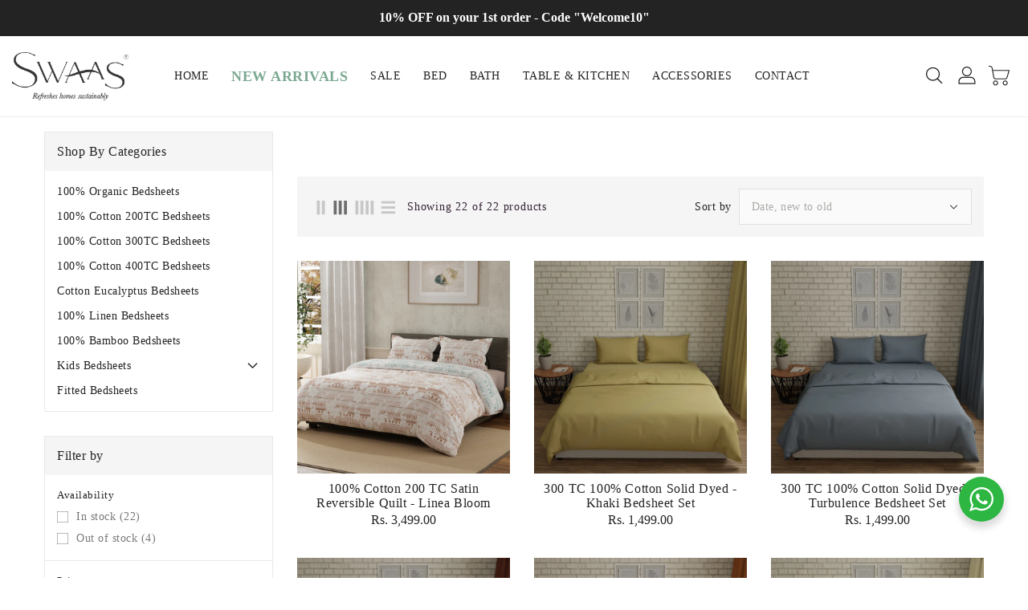

--- FILE ---
content_type: text/html; charset=utf-8
request_url: https://swaas.in/collections/new-arrivals
body_size: 48004
content:
<!doctype html>
<html class="no-js" lang="en" currency="Rs ">
  <head>
    <!-- zoho - Shopify -->
<script src="https://cdn-in.pagesense.io/js/60045578765/c982d40f352341ddbda30d120e8065b3.js"></script>

    <!-- Hotjar Tracking Code for Swaas - Shopify -->
<script>
    (function(h,o,t,j,a,r){
        h.hj=h.hj||function(){(h.hj.q=h.hj.q||[]).push(arguments)};
        h._hjSettings={hjid:3727039,hjsv:6};
        a=o.getElementsByTagName('head')[0];
        r=o.createElement('script');r.async=1;
        r.src=t+h._hjSettings.hjid+j+h._hjSettings.hjsv;
        a.appendChild(r);
    })(window,document,'https://static.hotjar.com/c/hotjar-','.js?sv=');
</script>
    <meta charset="utf-8">
    <meta http-equiv="X-UA-Compatible" content="IE=edge">
    <meta name="viewport" content="width=device-width,initial-scale=1">
    <meta name="theme-color" content="">
    <link rel="canonical" href="https://swaas.in/collections/new-arrivals">
    <link rel="preconnect" href="https://cdn.shopify.com" crossorigin><link rel="icon" type="image/png" href="//swaas.in/cdn/shop/files/Favicon_32x32.jpg?v=1701289214"><title>
      New Arrivals
 &ndash; Swaas</title>
    
 


   <!-- Google Tag Manager -->
    <script>(function(w,d,s,l,i){w[l]=w[l]||[];w[l].push({'gtm.start':
    new Date().getTime(),event:'gtm.js'});var f=d.getElementsByTagName(s)[0],
    j=d.createElement(s),dl=l!='dataLayer'?'&l='+l:'';j.async=true;j.src=
    'https://www.googletagmanager.com/gtm.js?id='+i+dl;f.parentNode.insertBefore(j,f);
    })(window,document,'script','dataLayer','GTM-KV59C97H');</script>
    <!-- End Google Tag Manager -->

    

    

<meta property="og:site_name" content="Swaas">
<meta property="og:url" content="https://swaas.in/collections/new-arrivals">
<meta property="og:title" content="New Arrivals">
<meta property="og:type" content="product.group">
<meta property="og:description" content="Swaas"><meta property="og:image" content="http://swaas.in/cdn/shop/files/SWAAS_LOGO_FINAL.png?v=1698787843">
  <meta property="og:image:secure_url" content="https://swaas.in/cdn/shop/files/SWAAS_LOGO_FINAL.png?v=1698787843">
  <meta property="og:image:width" content="1200">
  <meta property="og:image:height" content="628"><meta name="twitter:site" content="@https://x.com/swaasliving"><meta name="twitter:card" content="summary_large_image">
<meta name="twitter:title" content="New Arrivals">
<meta name="twitter:description" content="Swaas">

    
    <script>
      var theme = {
        moneyFormat: "Rs. {{amount}}",
        moneyFormatWithCurrency: "Rs. {{amount}}",
      }
    </script>
    
    <script src="//swaas.in/cdn/shop/t/5/assets/includes.min.js?v=138660482641625355201740160124"></script>
    <script src="//swaas.in/cdn/shop/t/5/assets/global.js?v=61884698753998201461740160124" defer="defer"></script>
    <script src="//swaas.in/cdn/shop/t/5/assets/cart-notification.js?v=108987702215664772911740160124" defer="defer"></script>
    <script src="//swaas.in/cdn/shop/t/5/assets/lazysizes.js?v=162282238643335803861740160124" defer="defer"></script>
    <script src="//swaas.in/cdn/shop/t/5/assets/shop.js?v=99951187031524611221766387245" defer="defer"></script>
    <script>window.performance && window.performance.mark && window.performance.mark('shopify.content_for_header.start');</script><meta name="google-site-verification" content="4iQG3c05stokvkjcQEEKkLVwL7vdPVgbDhHCq1h6x38">
<meta id="shopify-digital-wallet" name="shopify-digital-wallet" content="/57058033731/digital_wallets/dialog">
<link rel="alternate" type="application/atom+xml" title="Feed" href="/collections/new-arrivals.atom" />
<link rel="next" href="/collections/new-arrivals?page=2">
<link rel="alternate" type="application/json+oembed" href="https://swaas.in/collections/new-arrivals.oembed">
<script async="async" src="/checkouts/internal/preloads.js?locale=en-IN"></script>
<script id="shopify-features" type="application/json">{"accessToken":"21e45d66e5845ae31f1c2f7d34d2fabf","betas":["rich-media-storefront-analytics"],"domain":"swaas.in","predictiveSearch":true,"shopId":57058033731,"locale":"en"}</script>
<script>var Shopify = Shopify || {};
Shopify.shop = "swaas-website.myshopify.com";
Shopify.locale = "en";
Shopify.currency = {"active":"INR","rate":"1.0"};
Shopify.country = "IN";
Shopify.theme = {"name":"Copy of Upload me interio","id":133132222531,"schema_name":"Dawn","schema_version":"2.6.0","theme_store_id":null,"role":"main"};
Shopify.theme.handle = "null";
Shopify.theme.style = {"id":null,"handle":null};
Shopify.cdnHost = "swaas.in/cdn";
Shopify.routes = Shopify.routes || {};
Shopify.routes.root = "/";</script>
<script type="module">!function(o){(o.Shopify=o.Shopify||{}).modules=!0}(window);</script>
<script>!function(o){function n(){var o=[];function n(){o.push(Array.prototype.slice.apply(arguments))}return n.q=o,n}var t=o.Shopify=o.Shopify||{};t.loadFeatures=n(),t.autoloadFeatures=n()}(window);</script>
<script id="shop-js-analytics" type="application/json">{"pageType":"collection"}</script>
<script defer="defer" async type="module" src="//swaas.in/cdn/shopifycloud/shop-js/modules/v2/client.init-shop-cart-sync_BT-GjEfc.en.esm.js"></script>
<script defer="defer" async type="module" src="//swaas.in/cdn/shopifycloud/shop-js/modules/v2/chunk.common_D58fp_Oc.esm.js"></script>
<script defer="defer" async type="module" src="//swaas.in/cdn/shopifycloud/shop-js/modules/v2/chunk.modal_xMitdFEc.esm.js"></script>
<script type="module">
  await import("//swaas.in/cdn/shopifycloud/shop-js/modules/v2/client.init-shop-cart-sync_BT-GjEfc.en.esm.js");
await import("//swaas.in/cdn/shopifycloud/shop-js/modules/v2/chunk.common_D58fp_Oc.esm.js");
await import("//swaas.in/cdn/shopifycloud/shop-js/modules/v2/chunk.modal_xMitdFEc.esm.js");

  window.Shopify.SignInWithShop?.initShopCartSync?.({"fedCMEnabled":true,"windoidEnabled":true});

</script>
<script id="__st">var __st={"a":57058033731,"offset":19800,"reqid":"23d70c7b-3fa3-43c9-9cb3-9df2faba4905-1769205665","pageurl":"swaas.in\/collections\/new-arrivals","u":"0beb971163bc","p":"collection","rtyp":"collection","rid":276563066947};</script>
<script>window.ShopifyPaypalV4VisibilityTracking = true;</script>
<script id="captcha-bootstrap">!function(){'use strict';const t='contact',e='account',n='new_comment',o=[[t,t],['blogs',n],['comments',n],[t,'customer']],c=[[e,'customer_login'],[e,'guest_login'],[e,'recover_customer_password'],[e,'create_customer']],r=t=>t.map((([t,e])=>`form[action*='/${t}']:not([data-nocaptcha='true']) input[name='form_type'][value='${e}']`)).join(','),a=t=>()=>t?[...document.querySelectorAll(t)].map((t=>t.form)):[];function s(){const t=[...o],e=r(t);return a(e)}const i='password',u='form_key',d=['recaptcha-v3-token','g-recaptcha-response','h-captcha-response',i],f=()=>{try{return window.sessionStorage}catch{return}},m='__shopify_v',_=t=>t.elements[u];function p(t,e,n=!1){try{const o=window.sessionStorage,c=JSON.parse(o.getItem(e)),{data:r}=function(t){const{data:e,action:n}=t;return t[m]||n?{data:e,action:n}:{data:t,action:n}}(c);for(const[e,n]of Object.entries(r))t.elements[e]&&(t.elements[e].value=n);n&&o.removeItem(e)}catch(o){console.error('form repopulation failed',{error:o})}}const l='form_type',E='cptcha';function T(t){t.dataset[E]=!0}const w=window,h=w.document,L='Shopify',v='ce_forms',y='captcha';let A=!1;((t,e)=>{const n=(g='f06e6c50-85a8-45c8-87d0-21a2b65856fe',I='https://cdn.shopify.com/shopifycloud/storefront-forms-hcaptcha/ce_storefront_forms_captcha_hcaptcha.v1.5.2.iife.js',D={infoText:'Protected by hCaptcha',privacyText:'Privacy',termsText:'Terms'},(t,e,n)=>{const o=w[L][v],c=o.bindForm;if(c)return c(t,g,e,D).then(n);var r;o.q.push([[t,g,e,D],n]),r=I,A||(h.body.append(Object.assign(h.createElement('script'),{id:'captcha-provider',async:!0,src:r})),A=!0)});var g,I,D;w[L]=w[L]||{},w[L][v]=w[L][v]||{},w[L][v].q=[],w[L][y]=w[L][y]||{},w[L][y].protect=function(t,e){n(t,void 0,e),T(t)},Object.freeze(w[L][y]),function(t,e,n,w,h,L){const[v,y,A,g]=function(t,e,n){const i=e?o:[],u=t?c:[],d=[...i,...u],f=r(d),m=r(i),_=r(d.filter((([t,e])=>n.includes(e))));return[a(f),a(m),a(_),s()]}(w,h,L),I=t=>{const e=t.target;return e instanceof HTMLFormElement?e:e&&e.form},D=t=>v().includes(t);t.addEventListener('submit',(t=>{const e=I(t);if(!e)return;const n=D(e)&&!e.dataset.hcaptchaBound&&!e.dataset.recaptchaBound,o=_(e),c=g().includes(e)&&(!o||!o.value);(n||c)&&t.preventDefault(),c&&!n&&(function(t){try{if(!f())return;!function(t){const e=f();if(!e)return;const n=_(t);if(!n)return;const o=n.value;o&&e.removeItem(o)}(t);const e=Array.from(Array(32),(()=>Math.random().toString(36)[2])).join('');!function(t,e){_(t)||t.append(Object.assign(document.createElement('input'),{type:'hidden',name:u})),t.elements[u].value=e}(t,e),function(t,e){const n=f();if(!n)return;const o=[...t.querySelectorAll(`input[type='${i}']`)].map((({name:t})=>t)),c=[...d,...o],r={};for(const[a,s]of new FormData(t).entries())c.includes(a)||(r[a]=s);n.setItem(e,JSON.stringify({[m]:1,action:t.action,data:r}))}(t,e)}catch(e){console.error('failed to persist form',e)}}(e),e.submit())}));const S=(t,e)=>{t&&!t.dataset[E]&&(n(t,e.some((e=>e===t))),T(t))};for(const o of['focusin','change'])t.addEventListener(o,(t=>{const e=I(t);D(e)&&S(e,y())}));const B=e.get('form_key'),M=e.get(l),P=B&&M;t.addEventListener('DOMContentLoaded',(()=>{const t=y();if(P)for(const e of t)e.elements[l].value===M&&p(e,B);[...new Set([...A(),...v().filter((t=>'true'===t.dataset.shopifyCaptcha))])].forEach((e=>S(e,t)))}))}(h,new URLSearchParams(w.location.search),n,t,e,['guest_login'])})(!0,!0)}();</script>
<script integrity="sha256-4kQ18oKyAcykRKYeNunJcIwy7WH5gtpwJnB7kiuLZ1E=" data-source-attribution="shopify.loadfeatures" defer="defer" src="//swaas.in/cdn/shopifycloud/storefront/assets/storefront/load_feature-a0a9edcb.js" crossorigin="anonymous"></script>
<script data-source-attribution="shopify.dynamic_checkout.dynamic.init">var Shopify=Shopify||{};Shopify.PaymentButton=Shopify.PaymentButton||{isStorefrontPortableWallets:!0,init:function(){window.Shopify.PaymentButton.init=function(){};var t=document.createElement("script");t.src="https://swaas.in/cdn/shopifycloud/portable-wallets/latest/portable-wallets.en.js",t.type="module",document.head.appendChild(t)}};
</script>
<script data-source-attribution="shopify.dynamic_checkout.buyer_consent">
  function portableWalletsHideBuyerConsent(e){var t=document.getElementById("shopify-buyer-consent"),n=document.getElementById("shopify-subscription-policy-button");t&&n&&(t.classList.add("hidden"),t.setAttribute("aria-hidden","true"),n.removeEventListener("click",e))}function portableWalletsShowBuyerConsent(e){var t=document.getElementById("shopify-buyer-consent"),n=document.getElementById("shopify-subscription-policy-button");t&&n&&(t.classList.remove("hidden"),t.removeAttribute("aria-hidden"),n.addEventListener("click",e))}window.Shopify?.PaymentButton&&(window.Shopify.PaymentButton.hideBuyerConsent=portableWalletsHideBuyerConsent,window.Shopify.PaymentButton.showBuyerConsent=portableWalletsShowBuyerConsent);
</script>
<script data-source-attribution="shopify.dynamic_checkout.cart.bootstrap">document.addEventListener("DOMContentLoaded",(function(){function t(){return document.querySelector("shopify-accelerated-checkout-cart, shopify-accelerated-checkout")}if(t())Shopify.PaymentButton.init();else{new MutationObserver((function(e,n){t()&&(Shopify.PaymentButton.init(),n.disconnect())})).observe(document.body,{childList:!0,subtree:!0})}}));
</script>

<script>window.performance && window.performance.mark && window.performance.mark('shopify.content_for_header.end');</script>

    <style data-shopify>
      
      
      
      
      
      
      

      :root {
        --font-body-family: "system_ui", -apple-system, 'Segoe UI', Roboto, 'Helvetica Neue', 'Noto Sans', 'Liberation Sans', Arial, sans-serif, 'Apple Color Emoji', 'Segoe UI Emoji', 'Segoe UI Symbol', 'Noto Color Emoji';
        --font-body-style: normal;
        --font-body-weight: 400;
        --font-weight-body--bold: 400;
      }

      *,
      *::before,
      *::after {
        box-sizing: inherit;
      }

      html {
        box-sizing: border-box;
        font-size: 62.5%;
        height: 100%;
      }

      body {
        display: grid;
        grid-template-rows: auto auto 1fr auto;
        grid-template-columns: 100%;
        min-height: 100%;
        margin: 0;
        font-size: 14px;
        letter-spacing: 0.06rem;
        line-height: 1.8;
        font-family: var(--font-body-family);
        font-style: var(--font-body-style);
        font-weight: var(--font-body-weight);
      }

    </style>
<style data-shopify>
  :root {
    --brand-secondary: #cf9490;
    --brand-modify-secondary: rgba(207, 148, 144, 0.3);
    --button-bg-color: #cf9490;
    --button-text-color: #ffffff;
    --button-bg-hover-color: #232323;
    --button-text-hover-color: #ffffff;
    --button-text-hover-modify-color: rgba(255, 255, 255, 0.4);
    --product-btn-bg-color: #cf9490;
    --product-icon-color: #ffffff;
    --product-btn-bg-hover-color:  #232323;
    --product-icon-hover-color: #ffffff;
    --navbar-background-color: #232323;
    --navbar-text-modify-color: rgba(255, 255, 255, 0.5);
    --navbar-text-color: #ffffff;
    --header-icon-modify-color:rgba(35, 35, 35, 0.1);
    --header-icon-color:#232323;
    --header-icon-hover-color:#905e26;
    --header-bg-color:#ffffff;
	--header-bg-modify-color:rgba(255, 255, 255, 0.6);
	--sale-bg-color:#905e26;
    --sale-text-color:#ffffff;
	--soldout-bg-color:#c92c2c;
    --soldout-text-color:#ffffff;
	--service-background-color: #905e26;
	--img-background-color: #fbfbf1;
    --service-text-color: #ffffff;
    --footer-bg-color: #fbfbf1;
    --footer-heading-color: #232323;
    --footer-text-color: #232323;
    --footer-text-hover-color: #905e26;
    --footer-bottom-bg-color: #232323;
    --footer-bottom-text-color: #ffffff;
    --password-color: #f5f5f5;
	--password-textcolor: #232323;
    --font-body-family: "system_ui";
    --bg-free-shipping-indicator:#fff3cd;
    --bg-free-shipping-indicator-eligible:#d4edda;
    --color-free-shipping-indicator:#856404;
    --color-free-shipping-indicator-eligible:#155724;
  }
</style>
    <link href="https://cdnjs.cloudflare.com/ajax/libs/font-awesome/4.7.0/css/font-awesome.min.css" rel="stylesheet" type="text/css" media="all" />
    <link href="//swaas.in/cdn/shop/t/5/assets/includes.min.css?v=4554868079145390521740160124" rel="stylesheet" type="text/css" media="all" />
    <link href="//swaas.in/cdn/shop/t/5/assets/base.css?v=55271454106830752191763961828" rel="stylesheet" type="text/css" media="all" />
    <link href="//swaas.in/cdn/shop/t/5/assets/theme.css?v=6142724982832090771740160124" rel="stylesheet" type="text/css" media="all" />
    
     
<script>document.documentElement.className = document.documentElement.className.replace('no-js', 'js');</script>
    <link rel="stylesheet" href="https://cdnjs.cloudflare.com/ajax/libs/slick-carousel/1.8.1/slick.css"/>
    <link rel="stylesheet" href="https://cdnjs.cloudflare.com/ajax/libs/slick-carousel/1.8.1/slick-theme.min.css" />
    <script src="https://cdnjs.cloudflare.com/ajax/libs/slick-carousel/1.8.1/slick.js"></script>
  <!-- BEGIN app block: shopify://apps/judge-me-reviews/blocks/judgeme_core/61ccd3b1-a9f2-4160-9fe9-4fec8413e5d8 --><!-- Start of Judge.me Core -->






<link rel="dns-prefetch" href="https://cdnwidget.judge.me">
<link rel="dns-prefetch" href="https://cdn.judge.me">
<link rel="dns-prefetch" href="https://cdn1.judge.me">
<link rel="dns-prefetch" href="https://api.judge.me">

<script data-cfasync='false' class='jdgm-settings-script'>window.jdgmSettings={"pagination":5,"disable_web_reviews":false,"badge_no_review_text":"No reviews","badge_n_reviews_text":"{{ n }} review/reviews","badge_star_color":"#D69090","hide_badge_preview_if_no_reviews":true,"badge_hide_text":false,"enforce_center_preview_badge":false,"widget_title":"Customer Reviews","widget_open_form_text":"Write a review","widget_close_form_text":"Cancel review","widget_refresh_page_text":"Refresh page","widget_summary_text":"Based on {{ number_of_reviews }} review/reviews","widget_no_review_text":"Be the first to write a review","widget_name_field_text":"Display name","widget_verified_name_field_text":"Verified Name (public)","widget_name_placeholder_text":"Display name","widget_required_field_error_text":"This field is required.","widget_email_field_text":"Email address","widget_verified_email_field_text":"Verified Email (private, can not be edited)","widget_email_placeholder_text":"Your email address","widget_email_field_error_text":"Please enter a valid email address.","widget_rating_field_text":"Rating","widget_review_title_field_text":"Review Title","widget_review_title_placeholder_text":"Give your review a title","widget_review_body_field_text":"Review content","widget_review_body_placeholder_text":"Start writing here...","widget_pictures_field_text":"Picture/Video (optional)","widget_submit_review_text":"Submit Review","widget_submit_verified_review_text":"Submit Verified Review","widget_submit_success_msg_with_auto_publish":"Thank you! Please refresh the page in a few moments to see your review. You can remove or edit your review by logging into \u003ca href='https://judge.me/login' target='_blank' rel='nofollow noopener'\u003eJudge.me\u003c/a\u003e","widget_submit_success_msg_no_auto_publish":"Thank you! Your review will be published as soon as it is approved by the shop admin. You can remove or edit your review by logging into \u003ca href='https://judge.me/login' target='_blank' rel='nofollow noopener'\u003eJudge.me\u003c/a\u003e","widget_show_default_reviews_out_of_total_text":"Showing {{ n_reviews_shown }} out of {{ n_reviews }} reviews.","widget_show_all_link_text":"Show all","widget_show_less_link_text":"Show less","widget_author_said_text":"{{ reviewer_name }} said:","widget_days_text":"{{ n }} days ago","widget_weeks_text":"{{ n }} week/weeks ago","widget_months_text":"{{ n }} month/months ago","widget_years_text":"{{ n }} year/years ago","widget_yesterday_text":"Yesterday","widget_today_text":"Today","widget_replied_text":"\u003e\u003e {{ shop_name }} replied:","widget_read_more_text":"Read more","widget_reviewer_name_as_initial":"","widget_rating_filter_color":"#fbcd0a","widget_rating_filter_see_all_text":"See all reviews","widget_sorting_most_recent_text":"Most Recent","widget_sorting_highest_rating_text":"Highest Rating","widget_sorting_lowest_rating_text":"Lowest Rating","widget_sorting_with_pictures_text":"Only Pictures","widget_sorting_most_helpful_text":"Most Helpful","widget_open_question_form_text":"Ask a question","widget_reviews_subtab_text":"Reviews","widget_questions_subtab_text":"Questions","widget_question_label_text":"Question","widget_answer_label_text":"Answer","widget_question_placeholder_text":"Write your question here","widget_submit_question_text":"Submit Question","widget_question_submit_success_text":"Thank you for your question! We will notify you once it gets answered.","widget_star_color":"#D69090","verified_badge_text":"Verified","verified_badge_bg_color":"","verified_badge_text_color":"","verified_badge_placement":"left-of-reviewer-name","widget_review_max_height":"","widget_hide_border":false,"widget_social_share":false,"widget_thumb":false,"widget_review_location_show":false,"widget_location_format":"","all_reviews_include_out_of_store_products":true,"all_reviews_out_of_store_text":"(out of store)","all_reviews_pagination":100,"all_reviews_product_name_prefix_text":"about","enable_review_pictures":true,"enable_question_anwser":false,"widget_theme":"default","review_date_format":"mm/dd/yyyy","default_sort_method":"most-recent","widget_product_reviews_subtab_text":"Product Reviews","widget_shop_reviews_subtab_text":"Shop Reviews","widget_other_products_reviews_text":"Reviews for other products","widget_store_reviews_subtab_text":"Store reviews","widget_no_store_reviews_text":"This store hasn't received any reviews yet","widget_web_restriction_product_reviews_text":"This product hasn't received any reviews yet","widget_no_items_text":"No items found","widget_show_more_text":"Show more","widget_write_a_store_review_text":"Write a Store Review","widget_other_languages_heading":"Reviews in Other Languages","widget_translate_review_text":"Translate review to {{ language }}","widget_translating_review_text":"Translating...","widget_show_original_translation_text":"Show original ({{ language }})","widget_translate_review_failed_text":"Review couldn't be translated.","widget_translate_review_retry_text":"Retry","widget_translate_review_try_again_later_text":"Try again later","show_product_url_for_grouped_product":false,"widget_sorting_pictures_first_text":"Pictures First","show_pictures_on_all_rev_page_mobile":false,"show_pictures_on_all_rev_page_desktop":false,"floating_tab_hide_mobile_install_preference":false,"floating_tab_button_name":"★ Reviews","floating_tab_title":"Let customers speak for us","floating_tab_button_color":"","floating_tab_button_background_color":"","floating_tab_url":"","floating_tab_url_enabled":false,"floating_tab_tab_style":"text","all_reviews_text_badge_text":"Customers rate us {{ shop.metafields.judgeme.all_reviews_rating | round: 1 }}/5 based on {{ shop.metafields.judgeme.all_reviews_count }} reviews.","all_reviews_text_badge_text_branded_style":"{{ shop.metafields.judgeme.all_reviews_rating | round: 1 }} out of 5 stars based on {{ shop.metafields.judgeme.all_reviews_count }} reviews","is_all_reviews_text_badge_a_link":false,"show_stars_for_all_reviews_text_badge":false,"all_reviews_text_badge_url":"","all_reviews_text_style":"branded","all_reviews_text_color_style":"judgeme_brand_color","all_reviews_text_color":"#108474","all_reviews_text_show_jm_brand":true,"featured_carousel_show_header":true,"featured_carousel_title":"Let customers speak for us","testimonials_carousel_title":"Customers are saying","videos_carousel_title":"Real customer stories","cards_carousel_title":"Customers are saying","featured_carousel_count_text":"from {{ n }} reviews","featured_carousel_add_link_to_all_reviews_page":false,"featured_carousel_url":"","featured_carousel_show_images":true,"featured_carousel_autoslide_interval":5,"featured_carousel_arrows_on_the_sides":false,"featured_carousel_height":250,"featured_carousel_width":80,"featured_carousel_image_size":0,"featured_carousel_image_height":250,"featured_carousel_arrow_color":"#eeeeee","verified_count_badge_style":"branded","verified_count_badge_orientation":"horizontal","verified_count_badge_color_style":"judgeme_brand_color","verified_count_badge_color":"#108474","is_verified_count_badge_a_link":false,"verified_count_badge_url":"","verified_count_badge_show_jm_brand":true,"widget_rating_preset_default":5,"widget_first_sub_tab":"product-reviews","widget_show_histogram":true,"widget_histogram_use_custom_color":false,"widget_pagination_use_custom_color":false,"widget_star_use_custom_color":true,"widget_verified_badge_use_custom_color":false,"widget_write_review_use_custom_color":false,"picture_reminder_submit_button":"Upload Pictures","enable_review_videos":false,"mute_video_by_default":false,"widget_sorting_videos_first_text":"Videos First","widget_review_pending_text":"Pending","featured_carousel_items_for_large_screen":3,"social_share_options_order":"Facebook,Twitter","remove_microdata_snippet":true,"disable_json_ld":false,"enable_json_ld_products":false,"preview_badge_show_question_text":false,"preview_badge_no_question_text":"No questions","preview_badge_n_question_text":"{{ number_of_questions }} question/questions","qa_badge_show_icon":false,"qa_badge_position":"same-row","remove_judgeme_branding":false,"widget_add_search_bar":false,"widget_search_bar_placeholder":"Search","widget_sorting_verified_only_text":"Verified only","featured_carousel_theme":"default","featured_carousel_show_rating":true,"featured_carousel_show_title":true,"featured_carousel_show_body":true,"featured_carousel_show_date":false,"featured_carousel_show_reviewer":true,"featured_carousel_show_product":false,"featured_carousel_header_background_color":"#108474","featured_carousel_header_text_color":"#ffffff","featured_carousel_name_product_separator":"reviewed","featured_carousel_full_star_background":"#108474","featured_carousel_empty_star_background":"#dadada","featured_carousel_vertical_theme_background":"#f9fafb","featured_carousel_verified_badge_enable":true,"featured_carousel_verified_badge_color":"#108474","featured_carousel_border_style":"round","featured_carousel_review_line_length_limit":3,"featured_carousel_more_reviews_button_text":"Read more reviews","featured_carousel_view_product_button_text":"View product","all_reviews_page_load_reviews_on":"scroll","all_reviews_page_load_more_text":"Load More Reviews","disable_fb_tab_reviews":false,"enable_ajax_cdn_cache":false,"widget_advanced_speed_features":5,"widget_public_name_text":"displayed publicly like","default_reviewer_name":"John Smith","default_reviewer_name_has_non_latin":true,"widget_reviewer_anonymous":"Anonymous","medals_widget_title":"Judge.me Review Medals","medals_widget_background_color":"#f9fafb","medals_widget_position":"footer_all_pages","medals_widget_border_color":"#f9fafb","medals_widget_verified_text_position":"left","medals_widget_use_monochromatic_version":false,"medals_widget_elements_color":"#108474","show_reviewer_avatar":true,"widget_invalid_yt_video_url_error_text":"Not a YouTube video URL","widget_max_length_field_error_text":"Please enter no more than {0} characters.","widget_show_country_flag":false,"widget_show_collected_via_shop_app":true,"widget_verified_by_shop_badge_style":"light","widget_verified_by_shop_text":"Verified by Shop","widget_show_photo_gallery":false,"widget_load_with_code_splitting":true,"widget_ugc_install_preference":false,"widget_ugc_title":"Made by us, Shared by you","widget_ugc_subtitle":"Tag us to see your picture featured in our page","widget_ugc_arrows_color":"#ffffff","widget_ugc_primary_button_text":"Buy Now","widget_ugc_primary_button_background_color":"#108474","widget_ugc_primary_button_text_color":"#ffffff","widget_ugc_primary_button_border_width":"0","widget_ugc_primary_button_border_style":"none","widget_ugc_primary_button_border_color":"#108474","widget_ugc_primary_button_border_radius":"25","widget_ugc_secondary_button_text":"Load More","widget_ugc_secondary_button_background_color":"#ffffff","widget_ugc_secondary_button_text_color":"#108474","widget_ugc_secondary_button_border_width":"2","widget_ugc_secondary_button_border_style":"solid","widget_ugc_secondary_button_border_color":"#108474","widget_ugc_secondary_button_border_radius":"25","widget_ugc_reviews_button_text":"View Reviews","widget_ugc_reviews_button_background_color":"#ffffff","widget_ugc_reviews_button_text_color":"#108474","widget_ugc_reviews_button_border_width":"2","widget_ugc_reviews_button_border_style":"solid","widget_ugc_reviews_button_border_color":"#108474","widget_ugc_reviews_button_border_radius":"25","widget_ugc_reviews_button_link_to":"judgeme-reviews-page","widget_ugc_show_post_date":true,"widget_ugc_max_width":"800","widget_rating_metafield_value_type":true,"widget_primary_color":"#D69090","widget_enable_secondary_color":false,"widget_secondary_color":"#edf5f5","widget_summary_average_rating_text":"{{ average_rating }} out of 5","widget_media_grid_title":"Customer photos \u0026 videos","widget_media_grid_see_more_text":"See more","widget_round_style":false,"widget_show_product_medals":true,"widget_verified_by_judgeme_text":"Verified by Judge.me","widget_show_store_medals":true,"widget_verified_by_judgeme_text_in_store_medals":"Verified by Judge.me","widget_media_field_exceed_quantity_message":"Sorry, we can only accept {{ max_media }} for one review.","widget_media_field_exceed_limit_message":"{{ file_name }} is too large, please select a {{ media_type }} less than {{ size_limit }}MB.","widget_review_submitted_text":"Review Submitted!","widget_question_submitted_text":"Question Submitted!","widget_close_form_text_question":"Cancel","widget_write_your_answer_here_text":"Write your answer here","widget_enabled_branded_link":true,"widget_show_collected_by_judgeme":true,"widget_reviewer_name_color":"","widget_write_review_text_color":"","widget_write_review_bg_color":"","widget_collected_by_judgeme_text":"collected by Judge.me","widget_pagination_type":"standard","widget_load_more_text":"Load More","widget_load_more_color":"#108474","widget_full_review_text":"Full Review","widget_read_more_reviews_text":"Read More Reviews","widget_read_questions_text":"Read Questions","widget_questions_and_answers_text":"Questions \u0026 Answers","widget_verified_by_text":"Verified by","widget_verified_text":"Verified","widget_number_of_reviews_text":"{{ number_of_reviews }} reviews","widget_back_button_text":"Back","widget_next_button_text":"Next","widget_custom_forms_filter_button":"Filters","custom_forms_style":"horizontal","widget_show_review_information":false,"how_reviews_are_collected":"How reviews are collected?","widget_show_review_keywords":false,"widget_gdpr_statement":"How we use your data: We'll only contact you about the review you left, and only if necessary. By submitting your review, you agree to Judge.me's \u003ca href='https://judge.me/terms' target='_blank' rel='nofollow noopener'\u003eterms\u003c/a\u003e, \u003ca href='https://judge.me/privacy' target='_blank' rel='nofollow noopener'\u003eprivacy\u003c/a\u003e and \u003ca href='https://judge.me/content-policy' target='_blank' rel='nofollow noopener'\u003econtent\u003c/a\u003e policies.","widget_multilingual_sorting_enabled":false,"widget_translate_review_content_enabled":false,"widget_translate_review_content_method":"manual","popup_widget_review_selection":"automatically_with_pictures","popup_widget_round_border_style":true,"popup_widget_show_title":true,"popup_widget_show_body":true,"popup_widget_show_reviewer":false,"popup_widget_show_product":true,"popup_widget_show_pictures":true,"popup_widget_use_review_picture":true,"popup_widget_show_on_home_page":true,"popup_widget_show_on_product_page":true,"popup_widget_show_on_collection_page":true,"popup_widget_show_on_cart_page":true,"popup_widget_position":"bottom_left","popup_widget_first_review_delay":5,"popup_widget_duration":5,"popup_widget_interval":5,"popup_widget_review_count":5,"popup_widget_hide_on_mobile":true,"review_snippet_widget_round_border_style":true,"review_snippet_widget_card_color":"#FFFFFF","review_snippet_widget_slider_arrows_background_color":"#FFFFFF","review_snippet_widget_slider_arrows_color":"#000000","review_snippet_widget_star_color":"#108474","show_product_variant":false,"all_reviews_product_variant_label_text":"Variant: ","widget_show_verified_branding":true,"widget_ai_summary_title":"Customers say","widget_ai_summary_disclaimer":"AI-powered review summary based on recent customer reviews","widget_show_ai_summary":false,"widget_show_ai_summary_bg":false,"widget_show_review_title_input":true,"redirect_reviewers_invited_via_email":"review_widget","request_store_review_after_product_review":false,"request_review_other_products_in_order":false,"review_form_color_scheme":"default","review_form_corner_style":"square","review_form_star_color":{},"review_form_text_color":"#333333","review_form_background_color":"#ffffff","review_form_field_background_color":"#fafafa","review_form_button_color":{},"review_form_button_text_color":"#ffffff","review_form_modal_overlay_color":"#000000","review_content_screen_title_text":"How would you rate this product?","review_content_introduction_text":"We would love it if you would share a bit about your experience.","store_review_form_title_text":"How would you rate this store?","store_review_form_introduction_text":"We would love it if you would share a bit about your experience.","show_review_guidance_text":true,"one_star_review_guidance_text":"Poor","five_star_review_guidance_text":"Great","customer_information_screen_title_text":"About you","customer_information_introduction_text":"Please tell us more about you.","custom_questions_screen_title_text":"Your experience in more detail","custom_questions_introduction_text":"Here are a few questions to help us understand more about your experience.","review_submitted_screen_title_text":"Thanks for your review!","review_submitted_screen_thank_you_text":"We are processing it and it will appear on the store soon.","review_submitted_screen_email_verification_text":"Please confirm your email by clicking the link we just sent you. This helps us keep reviews authentic.","review_submitted_request_store_review_text":"Would you like to share your experience of shopping with us?","review_submitted_review_other_products_text":"Would you like to review these products?","store_review_screen_title_text":"Would you like to share your experience of shopping with us?","store_review_introduction_text":"We value your feedback and use it to improve. Please share any thoughts or suggestions you have.","reviewer_media_screen_title_picture_text":"Share a picture","reviewer_media_introduction_picture_text":"Upload a photo to support your review.","reviewer_media_screen_title_video_text":"Share a video","reviewer_media_introduction_video_text":"Upload a video to support your review.","reviewer_media_screen_title_picture_or_video_text":"Share a picture or video","reviewer_media_introduction_picture_or_video_text":"Upload a photo or video to support your review.","reviewer_media_youtube_url_text":"Paste your Youtube URL here","advanced_settings_next_step_button_text":"Next","advanced_settings_close_review_button_text":"Close","modal_write_review_flow":false,"write_review_flow_required_text":"Required","write_review_flow_privacy_message_text":"We respect your privacy.","write_review_flow_anonymous_text":"Post review as anonymous","write_review_flow_visibility_text":"This won't be visible to other customers.","write_review_flow_multiple_selection_help_text":"Select as many as you like","write_review_flow_single_selection_help_text":"Select one option","write_review_flow_required_field_error_text":"This field is required","write_review_flow_invalid_email_error_text":"Please enter a valid email address","write_review_flow_max_length_error_text":"Max. {{ max_length }} characters.","write_review_flow_media_upload_text":"\u003cb\u003eClick to upload\u003c/b\u003e or drag and drop","write_review_flow_gdpr_statement":"We'll only contact you about your review if necessary. By submitting your review, you agree to our \u003ca href='https://judge.me/terms' target='_blank' rel='nofollow noopener'\u003eterms and conditions\u003c/a\u003e and \u003ca href='https://judge.me/privacy' target='_blank' rel='nofollow noopener'\u003eprivacy policy\u003c/a\u003e.","rating_only_reviews_enabled":false,"show_negative_reviews_help_screen":false,"new_review_flow_help_screen_rating_threshold":3,"negative_review_resolution_screen_title_text":"Tell us more","negative_review_resolution_text":"Your experience matters to us. If there were issues with your purchase, we're here to help. Feel free to reach out to us, we'd love the opportunity to make things right.","negative_review_resolution_button_text":"Contact us","negative_review_resolution_proceed_with_review_text":"Leave a review","negative_review_resolution_subject":"Issue with purchase from {{ shop_name }}.{{ order_name }}","preview_badge_collection_page_install_status":false,"widget_review_custom_css":"","preview_badge_custom_css":"","preview_badge_stars_count":"5-stars","featured_carousel_custom_css":"","floating_tab_custom_css":"","all_reviews_widget_custom_css":"","medals_widget_custom_css":"","verified_badge_custom_css":"","all_reviews_text_custom_css":"","transparency_badges_collected_via_store_invite":false,"transparency_badges_from_another_provider":false,"transparency_badges_collected_from_store_visitor":false,"transparency_badges_collected_by_verified_review_provider":false,"transparency_badges_earned_reward":false,"transparency_badges_collected_via_store_invite_text":"Review collected via store invitation","transparency_badges_from_another_provider_text":"Review collected from another provider","transparency_badges_collected_from_store_visitor_text":"Review collected from a store visitor","transparency_badges_written_in_google_text":"Review written in Google","transparency_badges_written_in_etsy_text":"Review written in Etsy","transparency_badges_written_in_shop_app_text":"Review written in Shop App","transparency_badges_earned_reward_text":"Review earned a reward for future purchase","product_review_widget_per_page":10,"widget_store_review_label_text":"Review about the store","checkout_comment_extension_title_on_product_page":"Customer Comments","checkout_comment_extension_num_latest_comment_show":5,"checkout_comment_extension_format":"name_and_timestamp","checkout_comment_customer_name":"last_initial","checkout_comment_comment_notification":true,"preview_badge_collection_page_install_preference":false,"preview_badge_home_page_install_preference":false,"preview_badge_product_page_install_preference":false,"review_widget_install_preference":"","review_carousel_install_preference":false,"floating_reviews_tab_install_preference":"none","verified_reviews_count_badge_install_preference":false,"all_reviews_text_install_preference":false,"review_widget_best_location":false,"judgeme_medals_install_preference":false,"review_widget_revamp_enabled":false,"review_widget_qna_enabled":false,"review_widget_header_theme":"minimal","review_widget_widget_title_enabled":true,"review_widget_header_text_size":"medium","review_widget_header_text_weight":"regular","review_widget_average_rating_style":"compact","review_widget_bar_chart_enabled":true,"review_widget_bar_chart_type":"numbers","review_widget_bar_chart_style":"standard","review_widget_expanded_media_gallery_enabled":false,"review_widget_reviews_section_theme":"standard","review_widget_image_style":"thumbnails","review_widget_review_image_ratio":"square","review_widget_stars_size":"medium","review_widget_verified_badge":"standard_text","review_widget_review_title_text_size":"medium","review_widget_review_text_size":"medium","review_widget_review_text_length":"medium","review_widget_number_of_columns_desktop":3,"review_widget_carousel_transition_speed":5,"review_widget_custom_questions_answers_display":"always","review_widget_button_text_color":"#FFFFFF","review_widget_text_color":"#000000","review_widget_lighter_text_color":"#7B7B7B","review_widget_corner_styling":"soft","review_widget_review_word_singular":"review","review_widget_review_word_plural":"reviews","review_widget_voting_label":"Helpful?","review_widget_shop_reply_label":"Reply from {{ shop_name }}:","review_widget_filters_title":"Filters","qna_widget_question_word_singular":"Question","qna_widget_question_word_plural":"Questions","qna_widget_answer_reply_label":"Answer from {{ answerer_name }}:","qna_content_screen_title_text":"Ask a question about this product","qna_widget_question_required_field_error_text":"Please enter your question.","qna_widget_flow_gdpr_statement":"We'll only contact you about your question if necessary. By submitting your question, you agree to our \u003ca href='https://judge.me/terms' target='_blank' rel='nofollow noopener'\u003eterms and conditions\u003c/a\u003e and \u003ca href='https://judge.me/privacy' target='_blank' rel='nofollow noopener'\u003eprivacy policy\u003c/a\u003e.","qna_widget_question_submitted_text":"Thanks for your question!","qna_widget_close_form_text_question":"Close","qna_widget_question_submit_success_text":"We’ll notify you by email when your question is answered.","all_reviews_widget_v2025_enabled":false,"all_reviews_widget_v2025_header_theme":"default","all_reviews_widget_v2025_widget_title_enabled":true,"all_reviews_widget_v2025_header_text_size":"medium","all_reviews_widget_v2025_header_text_weight":"regular","all_reviews_widget_v2025_average_rating_style":"compact","all_reviews_widget_v2025_bar_chart_enabled":true,"all_reviews_widget_v2025_bar_chart_type":"numbers","all_reviews_widget_v2025_bar_chart_style":"standard","all_reviews_widget_v2025_expanded_media_gallery_enabled":false,"all_reviews_widget_v2025_show_store_medals":true,"all_reviews_widget_v2025_show_photo_gallery":true,"all_reviews_widget_v2025_show_review_keywords":false,"all_reviews_widget_v2025_show_ai_summary":false,"all_reviews_widget_v2025_show_ai_summary_bg":false,"all_reviews_widget_v2025_add_search_bar":false,"all_reviews_widget_v2025_default_sort_method":"most-recent","all_reviews_widget_v2025_reviews_per_page":10,"all_reviews_widget_v2025_reviews_section_theme":"default","all_reviews_widget_v2025_image_style":"thumbnails","all_reviews_widget_v2025_review_image_ratio":"square","all_reviews_widget_v2025_stars_size":"medium","all_reviews_widget_v2025_verified_badge":"bold_badge","all_reviews_widget_v2025_review_title_text_size":"medium","all_reviews_widget_v2025_review_text_size":"medium","all_reviews_widget_v2025_review_text_length":"medium","all_reviews_widget_v2025_number_of_columns_desktop":3,"all_reviews_widget_v2025_carousel_transition_speed":5,"all_reviews_widget_v2025_custom_questions_answers_display":"always","all_reviews_widget_v2025_show_product_variant":false,"all_reviews_widget_v2025_show_reviewer_avatar":true,"all_reviews_widget_v2025_reviewer_name_as_initial":"","all_reviews_widget_v2025_review_location_show":false,"all_reviews_widget_v2025_location_format":"","all_reviews_widget_v2025_show_country_flag":false,"all_reviews_widget_v2025_verified_by_shop_badge_style":"light","all_reviews_widget_v2025_social_share":false,"all_reviews_widget_v2025_social_share_options_order":"Facebook,Twitter,LinkedIn,Pinterest","all_reviews_widget_v2025_pagination_type":"standard","all_reviews_widget_v2025_button_text_color":"#FFFFFF","all_reviews_widget_v2025_text_color":"#000000","all_reviews_widget_v2025_lighter_text_color":"#7B7B7B","all_reviews_widget_v2025_corner_styling":"soft","all_reviews_widget_v2025_title":"Customer reviews","all_reviews_widget_v2025_ai_summary_title":"Customers say about this store","all_reviews_widget_v2025_no_review_text":"Be the first to write a review","platform":"shopify","branding_url":"https://app.judge.me/reviews","branding_text":"Powered by Judge.me","locale":"en","reply_name":"Swaas","widget_version":"3.0","footer":true,"autopublish":true,"review_dates":true,"enable_custom_form":false,"shop_locale":"en","enable_multi_locales_translations":false,"show_review_title_input":true,"review_verification_email_status":"always","can_be_branded":false,"reply_name_text":"Swaas"};</script> <style class='jdgm-settings-style'>.jdgm-xx{left:0}:root{--jdgm-primary-color: #D69090;--jdgm-secondary-color: rgba(214,144,144,0.1);--jdgm-star-color: #D69090;--jdgm-write-review-text-color: white;--jdgm-write-review-bg-color: #D69090;--jdgm-paginate-color: #D69090;--jdgm-border-radius: 0;--jdgm-reviewer-name-color: #D69090}.jdgm-histogram__bar-content{background-color:#D69090}.jdgm-rev[data-verified-buyer=true] .jdgm-rev__icon.jdgm-rev__icon:after,.jdgm-rev__buyer-badge.jdgm-rev__buyer-badge{color:white;background-color:#D69090}.jdgm-review-widget--small .jdgm-gallery.jdgm-gallery .jdgm-gallery__thumbnail-link:nth-child(8) .jdgm-gallery__thumbnail-wrapper.jdgm-gallery__thumbnail-wrapper:before{content:"See more"}@media only screen and (min-width: 768px){.jdgm-gallery.jdgm-gallery .jdgm-gallery__thumbnail-link:nth-child(8) .jdgm-gallery__thumbnail-wrapper.jdgm-gallery__thumbnail-wrapper:before{content:"See more"}}.jdgm-preview-badge .jdgm-star.jdgm-star{color:#D69090}.jdgm-prev-badge[data-average-rating='0.00']{display:none !important}.jdgm-author-all-initials{display:none !important}.jdgm-author-last-initial{display:none !important}.jdgm-rev-widg__title{visibility:hidden}.jdgm-rev-widg__summary-text{visibility:hidden}.jdgm-prev-badge__text{visibility:hidden}.jdgm-rev__prod-link-prefix:before{content:'about'}.jdgm-rev__variant-label:before{content:'Variant: '}.jdgm-rev__out-of-store-text:before{content:'(out of store)'}@media only screen and (min-width: 768px){.jdgm-rev__pics .jdgm-rev_all-rev-page-picture-separator,.jdgm-rev__pics .jdgm-rev__product-picture{display:none}}@media only screen and (max-width: 768px){.jdgm-rev__pics .jdgm-rev_all-rev-page-picture-separator,.jdgm-rev__pics .jdgm-rev__product-picture{display:none}}.jdgm-preview-badge[data-template="product"]{display:none !important}.jdgm-preview-badge[data-template="collection"]{display:none !important}.jdgm-preview-badge[data-template="index"]{display:none !important}.jdgm-review-widget[data-from-snippet="true"]{display:none !important}.jdgm-verified-count-badget[data-from-snippet="true"]{display:none !important}.jdgm-carousel-wrapper[data-from-snippet="true"]{display:none !important}.jdgm-all-reviews-text[data-from-snippet="true"]{display:none !important}.jdgm-medals-section[data-from-snippet="true"]{display:none !important}.jdgm-ugc-media-wrapper[data-from-snippet="true"]{display:none !important}.jdgm-rev__transparency-badge[data-badge-type="review_collected_via_store_invitation"]{display:none !important}.jdgm-rev__transparency-badge[data-badge-type="review_collected_from_another_provider"]{display:none !important}.jdgm-rev__transparency-badge[data-badge-type="review_collected_from_store_visitor"]{display:none !important}.jdgm-rev__transparency-badge[data-badge-type="review_written_in_etsy"]{display:none !important}.jdgm-rev__transparency-badge[data-badge-type="review_written_in_google_business"]{display:none !important}.jdgm-rev__transparency-badge[data-badge-type="review_written_in_shop_app"]{display:none !important}.jdgm-rev__transparency-badge[data-badge-type="review_earned_for_future_purchase"]{display:none !important}.jdgm-review-snippet-widget .jdgm-rev-snippet-widget__cards-container .jdgm-rev-snippet-card{border-radius:8px;background:#fff}.jdgm-review-snippet-widget .jdgm-rev-snippet-widget__cards-container .jdgm-rev-snippet-card__rev-rating .jdgm-star{color:#108474}.jdgm-review-snippet-widget .jdgm-rev-snippet-widget__prev-btn,.jdgm-review-snippet-widget .jdgm-rev-snippet-widget__next-btn{border-radius:50%;background:#fff}.jdgm-review-snippet-widget .jdgm-rev-snippet-widget__prev-btn>svg,.jdgm-review-snippet-widget .jdgm-rev-snippet-widget__next-btn>svg{fill:#000}.jdgm-full-rev-modal.rev-snippet-widget .jm-mfp-container .jm-mfp-content,.jdgm-full-rev-modal.rev-snippet-widget .jm-mfp-container .jdgm-full-rev__icon,.jdgm-full-rev-modal.rev-snippet-widget .jm-mfp-container .jdgm-full-rev__pic-img,.jdgm-full-rev-modal.rev-snippet-widget .jm-mfp-container .jdgm-full-rev__reply{border-radius:8px}.jdgm-full-rev-modal.rev-snippet-widget .jm-mfp-container .jdgm-full-rev[data-verified-buyer="true"] .jdgm-full-rev__icon::after{border-radius:8px}.jdgm-full-rev-modal.rev-snippet-widget .jm-mfp-container .jdgm-full-rev .jdgm-rev__buyer-badge{border-radius:calc( 8px / 2 )}.jdgm-full-rev-modal.rev-snippet-widget .jm-mfp-container .jdgm-full-rev .jdgm-full-rev__replier::before{content:'Swaas'}.jdgm-full-rev-modal.rev-snippet-widget .jm-mfp-container .jdgm-full-rev .jdgm-full-rev__product-button{border-radius:calc( 8px * 6 )}
</style> <style class='jdgm-settings-style'></style>

  
  
  
  <style class='jdgm-miracle-styles'>
  @-webkit-keyframes jdgm-spin{0%{-webkit-transform:rotate(0deg);-ms-transform:rotate(0deg);transform:rotate(0deg)}100%{-webkit-transform:rotate(359deg);-ms-transform:rotate(359deg);transform:rotate(359deg)}}@keyframes jdgm-spin{0%{-webkit-transform:rotate(0deg);-ms-transform:rotate(0deg);transform:rotate(0deg)}100%{-webkit-transform:rotate(359deg);-ms-transform:rotate(359deg);transform:rotate(359deg)}}@font-face{font-family:'JudgemeStar';src:url("[data-uri]") format("woff");font-weight:normal;font-style:normal}.jdgm-star{font-family:'JudgemeStar';display:inline !important;text-decoration:none !important;padding:0 4px 0 0 !important;margin:0 !important;font-weight:bold;opacity:1;-webkit-font-smoothing:antialiased;-moz-osx-font-smoothing:grayscale}.jdgm-star:hover{opacity:1}.jdgm-star:last-of-type{padding:0 !important}.jdgm-star.jdgm--on:before{content:"\e000"}.jdgm-star.jdgm--off:before{content:"\e001"}.jdgm-star.jdgm--half:before{content:"\e002"}.jdgm-widget *{margin:0;line-height:1.4;-webkit-box-sizing:border-box;-moz-box-sizing:border-box;box-sizing:border-box;-webkit-overflow-scrolling:touch}.jdgm-hidden{display:none !important;visibility:hidden !important}.jdgm-temp-hidden{display:none}.jdgm-spinner{width:40px;height:40px;margin:auto;border-radius:50%;border-top:2px solid #eee;border-right:2px solid #eee;border-bottom:2px solid #eee;border-left:2px solid #ccc;-webkit-animation:jdgm-spin 0.8s infinite linear;animation:jdgm-spin 0.8s infinite linear}.jdgm-prev-badge{display:block !important}

</style>


  
  
   


<script data-cfasync='false' class='jdgm-script'>
!function(e){window.jdgm=window.jdgm||{},jdgm.CDN_HOST="https://cdnwidget.judge.me/",jdgm.CDN_HOST_ALT="https://cdn2.judge.me/cdn/widget_frontend/",jdgm.API_HOST="https://api.judge.me/",jdgm.CDN_BASE_URL="https://cdn.shopify.com/extensions/019beb2a-7cf9-7238-9765-11a892117c03/judgeme-extensions-316/assets/",
jdgm.docReady=function(d){(e.attachEvent?"complete"===e.readyState:"loading"!==e.readyState)?
setTimeout(d,0):e.addEventListener("DOMContentLoaded",d)},jdgm.loadCSS=function(d,t,o,a){
!o&&jdgm.loadCSS.requestedUrls.indexOf(d)>=0||(jdgm.loadCSS.requestedUrls.push(d),
(a=e.createElement("link")).rel="stylesheet",a.class="jdgm-stylesheet",a.media="nope!",
a.href=d,a.onload=function(){this.media="all",t&&setTimeout(t)},e.body.appendChild(a))},
jdgm.loadCSS.requestedUrls=[],jdgm.loadJS=function(e,d){var t=new XMLHttpRequest;
t.onreadystatechange=function(){4===t.readyState&&(Function(t.response)(),d&&d(t.response))},
t.open("GET",e),t.onerror=function(){if(e.indexOf(jdgm.CDN_HOST)===0&&jdgm.CDN_HOST_ALT!==jdgm.CDN_HOST){var f=e.replace(jdgm.CDN_HOST,jdgm.CDN_HOST_ALT);jdgm.loadJS(f,d)}},t.send()},jdgm.docReady((function(){(window.jdgmLoadCSS||e.querySelectorAll(
".jdgm-widget, .jdgm-all-reviews-page").length>0)&&(jdgmSettings.widget_load_with_code_splitting?
parseFloat(jdgmSettings.widget_version)>=3?jdgm.loadCSS(jdgm.CDN_HOST+"widget_v3/base.css"):
jdgm.loadCSS(jdgm.CDN_HOST+"widget/base.css"):jdgm.loadCSS(jdgm.CDN_HOST+"shopify_v2.css"),
jdgm.loadJS(jdgm.CDN_HOST+"loa"+"der.js"))}))}(document);
</script>
<noscript><link rel="stylesheet" type="text/css" media="all" href="https://cdnwidget.judge.me/shopify_v2.css"></noscript>

<!-- BEGIN app snippet: theme_fix_tags --><script>
  (function() {
    var jdgmThemeFixes = null;
    if (!jdgmThemeFixes) return;
    var thisThemeFix = jdgmThemeFixes[Shopify.theme.id];
    if (!thisThemeFix) return;

    if (thisThemeFix.html) {
      document.addEventListener("DOMContentLoaded", function() {
        var htmlDiv = document.createElement('div');
        htmlDiv.classList.add('jdgm-theme-fix-html');
        htmlDiv.innerHTML = thisThemeFix.html;
        document.body.append(htmlDiv);
      });
    };

    if (thisThemeFix.css) {
      var styleTag = document.createElement('style');
      styleTag.classList.add('jdgm-theme-fix-style');
      styleTag.innerHTML = thisThemeFix.css;
      document.head.append(styleTag);
    };

    if (thisThemeFix.js) {
      var scriptTag = document.createElement('script');
      scriptTag.classList.add('jdgm-theme-fix-script');
      scriptTag.innerHTML = thisThemeFix.js;
      document.head.append(scriptTag);
    };
  })();
</script>
<!-- END app snippet -->
<!-- End of Judge.me Core -->



<!-- END app block --><script src="https://cdn.shopify.com/extensions/c03abd7c-e601-4714-b5d1-e578ed8d6551/fordeer-sales-popup-235/assets/fordeer-asset-loader.min.js" type="text/javascript" defer="defer"></script>
<link href="https://cdn.shopify.com/extensions/c03abd7c-e601-4714-b5d1-e578ed8d6551/fordeer-sales-popup-235/assets/style.css" rel="stylesheet" type="text/css" media="all">
<script src="https://cdn.shopify.com/extensions/019beb2a-7cf9-7238-9765-11a892117c03/judgeme-extensions-316/assets/loader.js" type="text/javascript" defer="defer"></script>
<link href="https://monorail-edge.shopifysvc.com" rel="dns-prefetch">
<script>(function(){if ("sendBeacon" in navigator && "performance" in window) {try {var session_token_from_headers = performance.getEntriesByType('navigation')[0].serverTiming.find(x => x.name == '_s').description;} catch {var session_token_from_headers = undefined;}var session_cookie_matches = document.cookie.match(/_shopify_s=([^;]*)/);var session_token_from_cookie = session_cookie_matches && session_cookie_matches.length === 2 ? session_cookie_matches[1] : "";var session_token = session_token_from_headers || session_token_from_cookie || "";function handle_abandonment_event(e) {var entries = performance.getEntries().filter(function(entry) {return /monorail-edge.shopifysvc.com/.test(entry.name);});if (!window.abandonment_tracked && entries.length === 0) {window.abandonment_tracked = true;var currentMs = Date.now();var navigation_start = performance.timing.navigationStart;var payload = {shop_id: 57058033731,url: window.location.href,navigation_start,duration: currentMs - navigation_start,session_token,page_type: "collection"};window.navigator.sendBeacon("https://monorail-edge.shopifysvc.com/v1/produce", JSON.stringify({schema_id: "online_store_buyer_site_abandonment/1.1",payload: payload,metadata: {event_created_at_ms: currentMs,event_sent_at_ms: currentMs}}));}}window.addEventListener('pagehide', handle_abandonment_event);}}());</script>
<script id="web-pixels-manager-setup">(function e(e,d,r,n,o){if(void 0===o&&(o={}),!Boolean(null===(a=null===(i=window.Shopify)||void 0===i?void 0:i.analytics)||void 0===a?void 0:a.replayQueue)){var i,a;window.Shopify=window.Shopify||{};var t=window.Shopify;t.analytics=t.analytics||{};var s=t.analytics;s.replayQueue=[],s.publish=function(e,d,r){return s.replayQueue.push([e,d,r]),!0};try{self.performance.mark("wpm:start")}catch(e){}var l=function(){var e={modern:/Edge?\/(1{2}[4-9]|1[2-9]\d|[2-9]\d{2}|\d{4,})\.\d+(\.\d+|)|Firefox\/(1{2}[4-9]|1[2-9]\d|[2-9]\d{2}|\d{4,})\.\d+(\.\d+|)|Chrom(ium|e)\/(9{2}|\d{3,})\.\d+(\.\d+|)|(Maci|X1{2}).+ Version\/(15\.\d+|(1[6-9]|[2-9]\d|\d{3,})\.\d+)([,.]\d+|)( \(\w+\)|)( Mobile\/\w+|) Safari\/|Chrome.+OPR\/(9{2}|\d{3,})\.\d+\.\d+|(CPU[ +]OS|iPhone[ +]OS|CPU[ +]iPhone|CPU IPhone OS|CPU iPad OS)[ +]+(15[._]\d+|(1[6-9]|[2-9]\d|\d{3,})[._]\d+)([._]\d+|)|Android:?[ /-](13[3-9]|1[4-9]\d|[2-9]\d{2}|\d{4,})(\.\d+|)(\.\d+|)|Android.+Firefox\/(13[5-9]|1[4-9]\d|[2-9]\d{2}|\d{4,})\.\d+(\.\d+|)|Android.+Chrom(ium|e)\/(13[3-9]|1[4-9]\d|[2-9]\d{2}|\d{4,})\.\d+(\.\d+|)|SamsungBrowser\/([2-9]\d|\d{3,})\.\d+/,legacy:/Edge?\/(1[6-9]|[2-9]\d|\d{3,})\.\d+(\.\d+|)|Firefox\/(5[4-9]|[6-9]\d|\d{3,})\.\d+(\.\d+|)|Chrom(ium|e)\/(5[1-9]|[6-9]\d|\d{3,})\.\d+(\.\d+|)([\d.]+$|.*Safari\/(?![\d.]+ Edge\/[\d.]+$))|(Maci|X1{2}).+ Version\/(10\.\d+|(1[1-9]|[2-9]\d|\d{3,})\.\d+)([,.]\d+|)( \(\w+\)|)( Mobile\/\w+|) Safari\/|Chrome.+OPR\/(3[89]|[4-9]\d|\d{3,})\.\d+\.\d+|(CPU[ +]OS|iPhone[ +]OS|CPU[ +]iPhone|CPU IPhone OS|CPU iPad OS)[ +]+(10[._]\d+|(1[1-9]|[2-9]\d|\d{3,})[._]\d+)([._]\d+|)|Android:?[ /-](13[3-9]|1[4-9]\d|[2-9]\d{2}|\d{4,})(\.\d+|)(\.\d+|)|Mobile Safari.+OPR\/([89]\d|\d{3,})\.\d+\.\d+|Android.+Firefox\/(13[5-9]|1[4-9]\d|[2-9]\d{2}|\d{4,})\.\d+(\.\d+|)|Android.+Chrom(ium|e)\/(13[3-9]|1[4-9]\d|[2-9]\d{2}|\d{4,})\.\d+(\.\d+|)|Android.+(UC? ?Browser|UCWEB|U3)[ /]?(15\.([5-9]|\d{2,})|(1[6-9]|[2-9]\d|\d{3,})\.\d+)\.\d+|SamsungBrowser\/(5\.\d+|([6-9]|\d{2,})\.\d+)|Android.+MQ{2}Browser\/(14(\.(9|\d{2,})|)|(1[5-9]|[2-9]\d|\d{3,})(\.\d+|))(\.\d+|)|K[Aa][Ii]OS\/(3\.\d+|([4-9]|\d{2,})\.\d+)(\.\d+|)/},d=e.modern,r=e.legacy,n=navigator.userAgent;return n.match(d)?"modern":n.match(r)?"legacy":"unknown"}(),u="modern"===l?"modern":"legacy",c=(null!=n?n:{modern:"",legacy:""})[u],f=function(e){return[e.baseUrl,"/wpm","/b",e.hashVersion,"modern"===e.buildTarget?"m":"l",".js"].join("")}({baseUrl:d,hashVersion:r,buildTarget:u}),m=function(e){var d=e.version,r=e.bundleTarget,n=e.surface,o=e.pageUrl,i=e.monorailEndpoint;return{emit:function(e){var a=e.status,t=e.errorMsg,s=(new Date).getTime(),l=JSON.stringify({metadata:{event_sent_at_ms:s},events:[{schema_id:"web_pixels_manager_load/3.1",payload:{version:d,bundle_target:r,page_url:o,status:a,surface:n,error_msg:t},metadata:{event_created_at_ms:s}}]});if(!i)return console&&console.warn&&console.warn("[Web Pixels Manager] No Monorail endpoint provided, skipping logging."),!1;try{return self.navigator.sendBeacon.bind(self.navigator)(i,l)}catch(e){}var u=new XMLHttpRequest;try{return u.open("POST",i,!0),u.setRequestHeader("Content-Type","text/plain"),u.send(l),!0}catch(e){return console&&console.warn&&console.warn("[Web Pixels Manager] Got an unhandled error while logging to Monorail."),!1}}}}({version:r,bundleTarget:l,surface:e.surface,pageUrl:self.location.href,monorailEndpoint:e.monorailEndpoint});try{o.browserTarget=l,function(e){var d=e.src,r=e.async,n=void 0===r||r,o=e.onload,i=e.onerror,a=e.sri,t=e.scriptDataAttributes,s=void 0===t?{}:t,l=document.createElement("script"),u=document.querySelector("head"),c=document.querySelector("body");if(l.async=n,l.src=d,a&&(l.integrity=a,l.crossOrigin="anonymous"),s)for(var f in s)if(Object.prototype.hasOwnProperty.call(s,f))try{l.dataset[f]=s[f]}catch(e){}if(o&&l.addEventListener("load",o),i&&l.addEventListener("error",i),u)u.appendChild(l);else{if(!c)throw new Error("Did not find a head or body element to append the script");c.appendChild(l)}}({src:f,async:!0,onload:function(){if(!function(){var e,d;return Boolean(null===(d=null===(e=window.Shopify)||void 0===e?void 0:e.analytics)||void 0===d?void 0:d.initialized)}()){var d=window.webPixelsManager.init(e)||void 0;if(d){var r=window.Shopify.analytics;r.replayQueue.forEach((function(e){var r=e[0],n=e[1],o=e[2];d.publishCustomEvent(r,n,o)})),r.replayQueue=[],r.publish=d.publishCustomEvent,r.visitor=d.visitor,r.initialized=!0}}},onerror:function(){return m.emit({status:"failed",errorMsg:"".concat(f," has failed to load")})},sri:function(e){var d=/^sha384-[A-Za-z0-9+/=]+$/;return"string"==typeof e&&d.test(e)}(c)?c:"",scriptDataAttributes:o}),m.emit({status:"loading"})}catch(e){m.emit({status:"failed",errorMsg:(null==e?void 0:e.message)||"Unknown error"})}}})({shopId: 57058033731,storefrontBaseUrl: "https://swaas.in",extensionsBaseUrl: "https://extensions.shopifycdn.com/cdn/shopifycloud/web-pixels-manager",monorailEndpoint: "https://monorail-edge.shopifysvc.com/unstable/produce_batch",surface: "storefront-renderer",enabledBetaFlags: ["2dca8a86"],webPixelsConfigList: [{"id":"796721219","configuration":"{\"webPixelName\":\"Judge.me\"}","eventPayloadVersion":"v1","runtimeContext":"STRICT","scriptVersion":"34ad157958823915625854214640f0bf","type":"APP","apiClientId":683015,"privacyPurposes":["ANALYTICS"],"dataSharingAdjustments":{"protectedCustomerApprovalScopes":["read_customer_email","read_customer_name","read_customer_personal_data","read_customer_phone"]}},{"id":"742588483","configuration":"{\"config\":\"{\\\"google_tag_ids\\\":[\\\"GT-NSVX3FB2\\\",\\\"GT-T9WW83X\\\",\\\"G-DH8JPGJ78G\\\"],\\\"target_country\\\":\\\"IN\\\",\\\"gtag_events\\\":[{\\\"type\\\":\\\"begin_checkout\\\",\\\"action_label\\\":[\\\"MC-59E5NLCJPY\\\",\\\"AW-17726543585\\\",\\\"G-DH8JPGJ78G\\\"]},{\\\"type\\\":\\\"search\\\",\\\"action_label\\\":[\\\"MC-59E5NLCJPY\\\",\\\"AW-17726543585\\\",\\\"G-DH8JPGJ78G\\\"]},{\\\"type\\\":\\\"view_item\\\",\\\"action_label\\\":[\\\"MC-GDPBWDPYWF\\\",\\\"MC-59E5NLCJPY\\\",\\\"AW-17726543585\\\",\\\"G-DH8JPGJ78G\\\"]},{\\\"type\\\":\\\"purchase\\\",\\\"action_label\\\":[\\\"MC-GDPBWDPYWF\\\",\\\"MC-59E5NLCJPY\\\",\\\"AW-17726543585\\\",\\\"G-DH8JPGJ78G\\\"]},{\\\"type\\\":\\\"page_view\\\",\\\"action_label\\\":[\\\"MC-GDPBWDPYWF\\\",\\\"MC-59E5NLCJPY\\\",\\\"AW-17726543585\\\",\\\"G-DH8JPGJ78G\\\"]},{\\\"type\\\":\\\"add_payment_info\\\",\\\"action_label\\\":[\\\"MC-59E5NLCJPY\\\",\\\"AW-17726543585\\\",\\\"G-DH8JPGJ78G\\\"]},{\\\"type\\\":\\\"add_to_cart\\\",\\\"action_label\\\":[\\\"MC-59E5NLCJPY\\\",\\\"AW-17726543585\\\",\\\"G-DH8JPGJ78G\\\"]}],\\\"enable_monitoring_mode\\\":false}\"}","eventPayloadVersion":"v1","runtimeContext":"OPEN","scriptVersion":"b2a88bafab3e21179ed38636efcd8a93","type":"APP","apiClientId":1780363,"privacyPurposes":[],"dataSharingAdjustments":{"protectedCustomerApprovalScopes":["read_customer_address","read_customer_email","read_customer_name","read_customer_personal_data","read_customer_phone"]}},{"id":"204275779","configuration":"{\"pixel_id\":\"652956256939633\",\"pixel_type\":\"facebook_pixel\",\"metaapp_system_user_token\":\"-\"}","eventPayloadVersion":"v1","runtimeContext":"OPEN","scriptVersion":"ca16bc87fe92b6042fbaa3acc2fbdaa6","type":"APP","apiClientId":2329312,"privacyPurposes":["ANALYTICS","MARKETING","SALE_OF_DATA"],"dataSharingAdjustments":{"protectedCustomerApprovalScopes":["read_customer_address","read_customer_email","read_customer_name","read_customer_personal_data","read_customer_phone"]}},{"id":"116097091","eventPayloadVersion":"1","runtimeContext":"LAX","scriptVersion":"1","type":"CUSTOM","privacyPurposes":["ANALYTICS","MARKETING","SALE_OF_DATA"],"name":"pixel"},{"id":"shopify-app-pixel","configuration":"{}","eventPayloadVersion":"v1","runtimeContext":"STRICT","scriptVersion":"0450","apiClientId":"shopify-pixel","type":"APP","privacyPurposes":["ANALYTICS","MARKETING"]},{"id":"shopify-custom-pixel","eventPayloadVersion":"v1","runtimeContext":"LAX","scriptVersion":"0450","apiClientId":"shopify-pixel","type":"CUSTOM","privacyPurposes":["ANALYTICS","MARKETING"]}],isMerchantRequest: false,initData: {"shop":{"name":"Swaas","paymentSettings":{"currencyCode":"INR"},"myshopifyDomain":"swaas-website.myshopify.com","countryCode":"IN","storefrontUrl":"https:\/\/swaas.in"},"customer":null,"cart":null,"checkout":null,"productVariants":[],"purchasingCompany":null},},"https://swaas.in/cdn","fcfee988w5aeb613cpc8e4bc33m6693e112",{"modern":"","legacy":""},{"shopId":"57058033731","storefrontBaseUrl":"https:\/\/swaas.in","extensionBaseUrl":"https:\/\/extensions.shopifycdn.com\/cdn\/shopifycloud\/web-pixels-manager","surface":"storefront-renderer","enabledBetaFlags":"[\"2dca8a86\"]","isMerchantRequest":"false","hashVersion":"fcfee988w5aeb613cpc8e4bc33m6693e112","publish":"custom","events":"[[\"page_viewed\",{}],[\"collection_viewed\",{\"collection\":{\"id\":\"276563066947\",\"title\":\"New Arrivals\",\"productVariants\":[{\"price\":{\"amount\":3499.0,\"currencyCode\":\"INR\"},\"product\":{\"title\":\"100% Cotton 200 TC Satin Reversible Quilt - Linea Bloom\",\"vendor\":\"SWAAS\",\"id\":\"7508970405955\",\"untranslatedTitle\":\"100% Cotton 200 TC Satin Reversible Quilt - Linea Bloom\",\"url\":\"\/products\/100-cotton-200-tc-reversible-quilt-linea-bloom\",\"type\":\"\"},\"id\":\"42653683580995\",\"image\":{\"src\":\"\/\/swaas.in\/cdn\/shop\/files\/Swaas_200TC_Reversible_Quilt_Linea_Bloom_Rust-Jade_HD_Side_original_Brightened.jpg?v=1761281623\"},\"sku\":null,\"title\":\"Single\",\"untranslatedTitle\":\"Single\"},{\"price\":{\"amount\":1499.0,\"currencyCode\":\"INR\"},\"product\":{\"title\":\"300 TC 100% Cotton Solid Dyed - Khaki Bedsheet Set\",\"vendor\":\"SWAAS\",\"id\":\"7508964278339\",\"untranslatedTitle\":\"300 TC 100% Cotton Solid Dyed - Khaki Bedsheet Set\",\"url\":\"\/products\/300-tc-100-cotton-solid-dyed-khaki-bedsheet-set\",\"type\":\"\"},\"id\":\"42653645635651\",\"image\":{\"src\":\"\/\/swaas.in\/cdn\/shop\/files\/Swaas300TCKhakiAngle1.jpg?v=1761278190\"},\"sku\":null,\"title\":\"Single\",\"untranslatedTitle\":\"Single\"},{\"price\":{\"amount\":1499.0,\"currencyCode\":\"INR\"},\"product\":{\"title\":\"300 TC 100% Cotton Solid Dyed - Turbulence Bedsheet Set\",\"vendor\":\"SWAAS\",\"id\":\"7508964147267\",\"untranslatedTitle\":\"300 TC 100% Cotton Solid Dyed - Turbulence Bedsheet Set\",\"url\":\"\/products\/300-tc-100-cotton-solid-dyed-turbulence-bedsheet-set\",\"type\":\"\"},\"id\":\"42653644521539\",\"image\":{\"src\":\"\/\/swaas.in\/cdn\/shop\/files\/Swaas300TCTurbulenceAngle1.jpg?v=1761278086\"},\"sku\":null,\"title\":\"Single\",\"untranslatedTitle\":\"Single\"},{\"price\":{\"amount\":1499.0,\"currencyCode\":\"INR\"},\"product\":{\"title\":\"300 TC 100% Cotton Solid Dyed - Cappuccino Bedsheet Set\",\"vendor\":\"SWAAS\",\"id\":\"7508192526403\",\"untranslatedTitle\":\"300 TC 100% Cotton Solid Dyed - Cappuccino Bedsheet Set\",\"url\":\"\/products\/300-tc-100-cotton-solid-dyed-cappucino-bedsheet-set\",\"type\":\"\"},\"id\":\"42652231532611\",\"image\":{\"src\":\"\/\/swaas.in\/cdn\/shop\/files\/Swaas300TCCappucinoAngle1.jpg?v=1761226085\"},\"sku\":null,\"title\":\"Single\",\"untranslatedTitle\":\"Single\"},{\"price\":{\"amount\":1499.0,\"currencyCode\":\"INR\"},\"product\":{\"title\":\"300 TC 100% Cotton Solid Dyed - Roasted Pecan Bedsheet Set\",\"vendor\":\"SWAAS\",\"id\":\"7508192395331\",\"untranslatedTitle\":\"300 TC 100% Cotton Solid Dyed - Roasted Pecan Bedsheet Set\",\"url\":\"\/products\/300-tc-100-cotton-solid-dyed-roasted-pecan-bedsheet-set\",\"type\":\"\"},\"id\":\"42652231139395\",\"image\":{\"src\":\"\/\/swaas.in\/cdn\/shop\/files\/Swaas300TCRoastedPecanAngle1.jpg?v=1761225995\"},\"sku\":null,\"title\":\"Single\",\"untranslatedTitle\":\"Single\"},{\"price\":{\"amount\":1499.0,\"currencyCode\":\"INR\"},\"product\":{\"title\":\"300 TC 100% Cotton Solid Dyed - Whitecap Grey Bedsheet Set\",\"vendor\":\"SWAAS\",\"id\":\"7508192264259\",\"untranslatedTitle\":\"300 TC 100% Cotton Solid Dyed - Whitecap Grey Bedsheet Set\",\"url\":\"\/products\/300-tc-100-cotton-solid-dyed-whitecap-grey-bedsheet-set\",\"type\":\"\"},\"id\":\"42652230516803\",\"image\":{\"src\":\"\/\/swaas.in\/cdn\/shop\/files\/Swaas300TCWhitecapGreyAngle1.jpg?v=1761225920\"},\"sku\":null,\"title\":\"Single\",\"untranslatedTitle\":\"Single\"},{\"price\":{\"amount\":1499.0,\"currencyCode\":\"INR\"},\"product\":{\"title\":\"300 TC 100% Cotton Solid Dyed - Lilas Bedsheet Set\",\"vendor\":\"SWAAS\",\"id\":\"7508181024835\",\"untranslatedTitle\":\"300 TC 100% Cotton Solid Dyed - Lilas Bedsheet Set\",\"url\":\"\/products\/300-tc-100-cotton-solid-dyed-lilas-bedsheet-set\",\"type\":\"\"},\"id\":\"42652014215235\",\"image\":{\"src\":\"\/\/swaas.in\/cdn\/shop\/files\/Swaas300TCLilasAngle1.jpg?v=1761223982\"},\"sku\":null,\"title\":\"Single\",\"untranslatedTitle\":\"Single\"},{\"price\":{\"amount\":1899.0,\"currencyCode\":\"INR\"},\"product\":{\"title\":\"200 TC 100% Cotton Wazo Satin Copper Bedsheet Set\",\"vendor\":\"SWAAS\",\"id\":\"7508163231811\",\"untranslatedTitle\":\"200 TC 100% Cotton Wazo Satin Copper Bedsheet Set\",\"url\":\"\/products\/200-tc-100-cotton-wazo-copper-bedsheet-set\",\"type\":\"\"},\"id\":\"42651944124483\",\"image\":{\"src\":\"\/\/swaas.in\/cdn\/shop\/files\/Swaas200TCWazoCopperHD_FrontView_original.jpg?v=1761219142\"},\"sku\":null,\"title\":\"Single\",\"untranslatedTitle\":\"Single\"},{\"price\":{\"amount\":1899.0,\"currencyCode\":\"INR\"},\"product\":{\"title\":\"200 TC 100% Cotton Satin Wazo Slate Grey Bedsheet Set\",\"vendor\":\"SWAAS\",\"id\":\"7508163035203\",\"untranslatedTitle\":\"200 TC 100% Cotton Satin Wazo Slate Grey Bedsheet Set\",\"url\":\"\/products\/200-tc-100-cotton-wazo-slate-grey-bedsheet-set\",\"type\":\"\"},\"id\":\"42651943829571\",\"image\":{\"src\":\"\/\/swaas.in\/cdn\/shop\/files\/Swaas200TCWazoSlateGreyHD_FrontView_original.jpg?v=1761218995\"},\"sku\":null,\"title\":\"Single\",\"untranslatedTitle\":\"Single\"},{\"price\":{\"amount\":1899.0,\"currencyCode\":\"INR\"},\"product\":{\"title\":\"200 TC 100% Cotton Satin Linea Bloom Rust Bedsheet Set\",\"vendor\":\"SWAAS\",\"id\":\"7508162543683\",\"untranslatedTitle\":\"200 TC 100% Cotton Satin Linea Bloom Rust Bedsheet Set\",\"url\":\"\/products\/200-tc-100-cotton-linea-bloom-rust-bedsheet-set-copy\",\"type\":\"\"},\"id\":\"42651942649923\",\"image\":{\"src\":\"\/\/swaas.in\/cdn\/shop\/files\/Swaas200TCLineaBloomRustHD_FrontView_original.jpg?v=1761218893\"},\"sku\":null,\"title\":\"Single\",\"untranslatedTitle\":\"Single\"},{\"price\":{\"amount\":1899.0,\"currencyCode\":\"INR\"},\"product\":{\"title\":\"200 TC 100% Cotton Linea Bloom Jade Bedsheet Set\",\"vendor\":\"SWAAS\",\"id\":\"7508161364035\",\"untranslatedTitle\":\"200 TC 100% Cotton Linea Bloom Jade Bedsheet Set\",\"url\":\"\/products\/200-tc-100-cotton-linea-bloom-jade-bedsheet-set\",\"type\":\"\"},\"id\":\"42651939602499\",\"image\":{\"src\":\"\/\/swaas.in\/cdn\/shop\/files\/Swaas200TCLineaBloomJadeHD_FrontView_original.jpg?v=1761218721\"},\"sku\":null,\"title\":\"Single\",\"untranslatedTitle\":\"Single\"},{\"price\":{\"amount\":1899.0,\"currencyCode\":\"INR\"},\"product\":{\"title\":\"200 TC 100% Cotton Satin Luma Lavender Bedsheet Set\",\"vendor\":\"SWAAS\",\"id\":\"7508160446531\",\"untranslatedTitle\":\"200 TC 100% Cotton Satin Luma Lavender Bedsheet Set\",\"url\":\"\/products\/200-tc-100-cotton-luma-lavender-bedsheet-set\",\"type\":\"\"},\"id\":\"42651935014979\",\"image\":{\"src\":\"\/\/swaas.in\/cdn\/shop\/files\/Swaas200TCLumaLavenderHD_FrontView_original.jpg?v=1761218538\"},\"sku\":null,\"title\":\"Single\",\"untranslatedTitle\":\"Single\"}]}}]]"});</script><script>
  window.ShopifyAnalytics = window.ShopifyAnalytics || {};
  window.ShopifyAnalytics.meta = window.ShopifyAnalytics.meta || {};
  window.ShopifyAnalytics.meta.currency = 'INR';
  var meta = {"products":[{"id":7508970405955,"gid":"gid:\/\/shopify\/Product\/7508970405955","vendor":"SWAAS","type":"","handle":"100-cotton-200-tc-reversible-quilt-linea-bloom","variants":[{"id":42653683580995,"price":349900,"name":"100% Cotton 200 TC Satin Reversible Quilt - Linea Bloom - Single","public_title":"Single","sku":null},{"id":42653683613763,"price":489900,"name":"100% Cotton 200 TC Satin Reversible Quilt - Linea Bloom - Double","public_title":"Double","sku":null}],"remote":false},{"id":7508964278339,"gid":"gid:\/\/shopify\/Product\/7508964278339","vendor":"SWAAS","type":"","handle":"300-tc-100-cotton-solid-dyed-khaki-bedsheet-set","variants":[{"id":42653645635651,"price":149900,"name":"300 TC 100% Cotton Solid Dyed - Khaki Bedsheet Set - Single","public_title":"Single","sku":null},{"id":42653645668419,"price":229900,"name":"300 TC 100% Cotton Solid Dyed - Khaki Bedsheet Set - Queen","public_title":"Queen","sku":null},{"id":42653645701187,"price":249900,"name":"300 TC 100% Cotton Solid Dyed - Khaki Bedsheet Set - King","public_title":"King","sku":null}],"remote":false},{"id":7508964147267,"gid":"gid:\/\/shopify\/Product\/7508964147267","vendor":"SWAAS","type":"","handle":"300-tc-100-cotton-solid-dyed-turbulence-bedsheet-set","variants":[{"id":42653644521539,"price":149900,"name":"300 TC 100% Cotton Solid Dyed - Turbulence Bedsheet Set - Single","public_title":"Single","sku":null},{"id":42653644554307,"price":229900,"name":"300 TC 100% Cotton Solid Dyed - Turbulence Bedsheet Set - Queen","public_title":"Queen","sku":null},{"id":42653644587075,"price":249900,"name":"300 TC 100% Cotton Solid Dyed - Turbulence Bedsheet Set - King","public_title":"King","sku":null}],"remote":false},{"id":7508192526403,"gid":"gid:\/\/shopify\/Product\/7508192526403","vendor":"SWAAS","type":"","handle":"300-tc-100-cotton-solid-dyed-cappucino-bedsheet-set","variants":[{"id":42652231532611,"price":149900,"name":"300 TC 100% Cotton Solid Dyed - Cappuccino Bedsheet Set - Single","public_title":"Single","sku":null},{"id":42652231565379,"price":229900,"name":"300 TC 100% Cotton Solid Dyed - Cappuccino Bedsheet Set - Queen","public_title":"Queen","sku":null},{"id":42652231598147,"price":249900,"name":"300 TC 100% Cotton Solid Dyed - Cappuccino Bedsheet Set - King","public_title":"King","sku":null}],"remote":false},{"id":7508192395331,"gid":"gid:\/\/shopify\/Product\/7508192395331","vendor":"SWAAS","type":"","handle":"300-tc-100-cotton-solid-dyed-roasted-pecan-bedsheet-set","variants":[{"id":42652231139395,"price":149900,"name":"300 TC 100% Cotton Solid Dyed - Roasted Pecan Bedsheet Set - Single","public_title":"Single","sku":null},{"id":42652231172163,"price":229900,"name":"300 TC 100% Cotton Solid Dyed - Roasted Pecan Bedsheet Set - Queen","public_title":"Queen","sku":null},{"id":42652231204931,"price":249900,"name":"300 TC 100% Cotton Solid Dyed - Roasted Pecan Bedsheet Set - King","public_title":"King","sku":null}],"remote":false},{"id":7508192264259,"gid":"gid:\/\/shopify\/Product\/7508192264259","vendor":"SWAAS","type":"","handle":"300-tc-100-cotton-solid-dyed-whitecap-grey-bedsheet-set","variants":[{"id":42652230516803,"price":149900,"name":"300 TC 100% Cotton Solid Dyed - Whitecap Grey Bedsheet Set - Single","public_title":"Single","sku":null},{"id":42652230549571,"price":229900,"name":"300 TC 100% Cotton Solid Dyed - Whitecap Grey Bedsheet Set - Queen","public_title":"Queen","sku":null},{"id":42652230582339,"price":249900,"name":"300 TC 100% Cotton Solid Dyed - Whitecap Grey Bedsheet Set - King","public_title":"King","sku":null}],"remote":false},{"id":7508181024835,"gid":"gid:\/\/shopify\/Product\/7508181024835","vendor":"SWAAS","type":"","handle":"300-tc-100-cotton-solid-dyed-lilas-bedsheet-set","variants":[{"id":42652014215235,"price":149900,"name":"300 TC 100% Cotton Solid Dyed - Lilas Bedsheet Set - Single","public_title":"Single","sku":null},{"id":42652014248003,"price":229900,"name":"300 TC 100% Cotton Solid Dyed - Lilas Bedsheet Set - Queen","public_title":"Queen","sku":null},{"id":42652014280771,"price":249900,"name":"300 TC 100% Cotton Solid Dyed - Lilas Bedsheet Set - King","public_title":"King","sku":null}],"remote":false},{"id":7508163231811,"gid":"gid:\/\/shopify\/Product\/7508163231811","vendor":"SWAAS","type":"","handle":"200-tc-100-cotton-wazo-copper-bedsheet-set","variants":[{"id":42651944124483,"price":189900,"name":"200 TC 100% Cotton Wazo Satin Copper Bedsheet Set - Single","public_title":"Single","sku":null},{"id":42651944157251,"price":249900,"name":"200 TC 100% Cotton Wazo Satin Copper Bedsheet Set - Queen","public_title":"Queen","sku":null},{"id":42651944190019,"price":299900,"name":"200 TC 100% Cotton Wazo Satin Copper Bedsheet Set - King","public_title":"King","sku":null}],"remote":false},{"id":7508163035203,"gid":"gid:\/\/shopify\/Product\/7508163035203","vendor":"SWAAS","type":"","handle":"200-tc-100-cotton-wazo-slate-grey-bedsheet-set","variants":[{"id":42651943829571,"price":189900,"name":"200 TC 100% Cotton Satin Wazo Slate Grey Bedsheet Set - Single","public_title":"Single","sku":null},{"id":42651943862339,"price":249900,"name":"200 TC 100% Cotton Satin Wazo Slate Grey Bedsheet Set - Queen","public_title":"Queen","sku":null},{"id":42651943895107,"price":299900,"name":"200 TC 100% Cotton Satin Wazo Slate Grey Bedsheet Set - King","public_title":"King","sku":null}],"remote":false},{"id":7508162543683,"gid":"gid:\/\/shopify\/Product\/7508162543683","vendor":"SWAAS","type":"","handle":"200-tc-100-cotton-linea-bloom-rust-bedsheet-set-copy","variants":[{"id":42651942649923,"price":189900,"name":"200 TC 100% Cotton Satin Linea Bloom Rust Bedsheet Set - Single","public_title":"Single","sku":null},{"id":42651942682691,"price":249900,"name":"200 TC 100% Cotton Satin Linea Bloom Rust Bedsheet Set - Queen","public_title":"Queen","sku":null},{"id":42651942715459,"price":299900,"name":"200 TC 100% Cotton Satin Linea Bloom Rust Bedsheet Set - King","public_title":"King","sku":null}],"remote":false},{"id":7508161364035,"gid":"gid:\/\/shopify\/Product\/7508161364035","vendor":"SWAAS","type":"","handle":"200-tc-100-cotton-linea-bloom-jade-bedsheet-set","variants":[{"id":42651939602499,"price":189900,"name":"200 TC 100% Cotton Linea Bloom Jade Bedsheet Set - Single","public_title":"Single","sku":null},{"id":42651939635267,"price":249900,"name":"200 TC 100% Cotton Linea Bloom Jade Bedsheet Set - Queen","public_title":"Queen","sku":null},{"id":42651939668035,"price":299900,"name":"200 TC 100% Cotton Linea Bloom Jade Bedsheet Set - King","public_title":"King","sku":null}],"remote":false},{"id":7508160446531,"gid":"gid:\/\/shopify\/Product\/7508160446531","vendor":"SWAAS","type":"","handle":"200-tc-100-cotton-luma-lavender-bedsheet-set","variants":[{"id":42651935014979,"price":189900,"name":"200 TC 100% Cotton Satin Luma Lavender Bedsheet Set - Single","public_title":"Single","sku":null},{"id":42651935047747,"price":249900,"name":"200 TC 100% Cotton Satin Luma Lavender Bedsheet Set - Queen","public_title":"Queen","sku":null},{"id":42651935080515,"price":299900,"name":"200 TC 100% Cotton Satin Luma Lavender Bedsheet Set - King","public_title":"King","sku":null}],"remote":false}],"page":{"pageType":"collection","resourceType":"collection","resourceId":276563066947,"requestId":"23d70c7b-3fa3-43c9-9cb3-9df2faba4905-1769205665"}};
  for (var attr in meta) {
    window.ShopifyAnalytics.meta[attr] = meta[attr];
  }
</script>
<script class="analytics">
  (function () {
    var customDocumentWrite = function(content) {
      var jquery = null;

      if (window.jQuery) {
        jquery = window.jQuery;
      } else if (window.Checkout && window.Checkout.$) {
        jquery = window.Checkout.$;
      }

      if (jquery) {
        jquery('body').append(content);
      }
    };

    var hasLoggedConversion = function(token) {
      if (token) {
        return document.cookie.indexOf('loggedConversion=' + token) !== -1;
      }
      return false;
    }

    var setCookieIfConversion = function(token) {
      if (token) {
        var twoMonthsFromNow = new Date(Date.now());
        twoMonthsFromNow.setMonth(twoMonthsFromNow.getMonth() + 2);

        document.cookie = 'loggedConversion=' + token + '; expires=' + twoMonthsFromNow;
      }
    }

    var trekkie = window.ShopifyAnalytics.lib = window.trekkie = window.trekkie || [];
    if (trekkie.integrations) {
      return;
    }
    trekkie.methods = [
      'identify',
      'page',
      'ready',
      'track',
      'trackForm',
      'trackLink'
    ];
    trekkie.factory = function(method) {
      return function() {
        var args = Array.prototype.slice.call(arguments);
        args.unshift(method);
        trekkie.push(args);
        return trekkie;
      };
    };
    for (var i = 0; i < trekkie.methods.length; i++) {
      var key = trekkie.methods[i];
      trekkie[key] = trekkie.factory(key);
    }
    trekkie.load = function(config) {
      trekkie.config = config || {};
      trekkie.config.initialDocumentCookie = document.cookie;
      var first = document.getElementsByTagName('script')[0];
      var script = document.createElement('script');
      script.type = 'text/javascript';
      script.onerror = function(e) {
        var scriptFallback = document.createElement('script');
        scriptFallback.type = 'text/javascript';
        scriptFallback.onerror = function(error) {
                var Monorail = {
      produce: function produce(monorailDomain, schemaId, payload) {
        var currentMs = new Date().getTime();
        var event = {
          schema_id: schemaId,
          payload: payload,
          metadata: {
            event_created_at_ms: currentMs,
            event_sent_at_ms: currentMs
          }
        };
        return Monorail.sendRequest("https://" + monorailDomain + "/v1/produce", JSON.stringify(event));
      },
      sendRequest: function sendRequest(endpointUrl, payload) {
        // Try the sendBeacon API
        if (window && window.navigator && typeof window.navigator.sendBeacon === 'function' && typeof window.Blob === 'function' && !Monorail.isIos12()) {
          var blobData = new window.Blob([payload], {
            type: 'text/plain'
          });

          if (window.navigator.sendBeacon(endpointUrl, blobData)) {
            return true;
          } // sendBeacon was not successful

        } // XHR beacon

        var xhr = new XMLHttpRequest();

        try {
          xhr.open('POST', endpointUrl);
          xhr.setRequestHeader('Content-Type', 'text/plain');
          xhr.send(payload);
        } catch (e) {
          console.log(e);
        }

        return false;
      },
      isIos12: function isIos12() {
        return window.navigator.userAgent.lastIndexOf('iPhone; CPU iPhone OS 12_') !== -1 || window.navigator.userAgent.lastIndexOf('iPad; CPU OS 12_') !== -1;
      }
    };
    Monorail.produce('monorail-edge.shopifysvc.com',
      'trekkie_storefront_load_errors/1.1',
      {shop_id: 57058033731,
      theme_id: 133132222531,
      app_name: "storefront",
      context_url: window.location.href,
      source_url: "//swaas.in/cdn/s/trekkie.storefront.8d95595f799fbf7e1d32231b9a28fd43b70c67d3.min.js"});

        };
        scriptFallback.async = true;
        scriptFallback.src = '//swaas.in/cdn/s/trekkie.storefront.8d95595f799fbf7e1d32231b9a28fd43b70c67d3.min.js';
        first.parentNode.insertBefore(scriptFallback, first);
      };
      script.async = true;
      script.src = '//swaas.in/cdn/s/trekkie.storefront.8d95595f799fbf7e1d32231b9a28fd43b70c67d3.min.js';
      first.parentNode.insertBefore(script, first);
    };
    trekkie.load(
      {"Trekkie":{"appName":"storefront","development":false,"defaultAttributes":{"shopId":57058033731,"isMerchantRequest":null,"themeId":133132222531,"themeCityHash":"9130441035515369586","contentLanguage":"en","currency":"INR","eventMetadataId":"650ea6ac-a3ba-4ec0-9b95-50294f767b3b"},"isServerSideCookieWritingEnabled":true,"monorailRegion":"shop_domain","enabledBetaFlags":["65f19447"]},"Session Attribution":{},"S2S":{"facebookCapiEnabled":true,"source":"trekkie-storefront-renderer","apiClientId":580111}}
    );

    var loaded = false;
    trekkie.ready(function() {
      if (loaded) return;
      loaded = true;

      window.ShopifyAnalytics.lib = window.trekkie;

      var originalDocumentWrite = document.write;
      document.write = customDocumentWrite;
      try { window.ShopifyAnalytics.merchantGoogleAnalytics.call(this); } catch(error) {};
      document.write = originalDocumentWrite;

      window.ShopifyAnalytics.lib.page(null,{"pageType":"collection","resourceType":"collection","resourceId":276563066947,"requestId":"23d70c7b-3fa3-43c9-9cb3-9df2faba4905-1769205665","shopifyEmitted":true});

      var match = window.location.pathname.match(/checkouts\/(.+)\/(thank_you|post_purchase)/)
      var token = match? match[1]: undefined;
      if (!hasLoggedConversion(token)) {
        setCookieIfConversion(token);
        window.ShopifyAnalytics.lib.track("Viewed Product Category",{"currency":"INR","category":"Collection: new-arrivals","collectionName":"new-arrivals","collectionId":276563066947,"nonInteraction":true},undefined,undefined,{"shopifyEmitted":true});
      }
    });


        var eventsListenerScript = document.createElement('script');
        eventsListenerScript.async = true;
        eventsListenerScript.src = "//swaas.in/cdn/shopifycloud/storefront/assets/shop_events_listener-3da45d37.js";
        document.getElementsByTagName('head')[0].appendChild(eventsListenerScript);

})();</script>
<script
  defer
  src="https://swaas.in/cdn/shopifycloud/perf-kit/shopify-perf-kit-3.0.4.min.js"
  data-application="storefront-renderer"
  data-shop-id="57058033731"
  data-render-region="gcp-us-central1"
  data-page-type="collection"
  data-theme-instance-id="133132222531"
  data-theme-name="Dawn"
  data-theme-version="2.6.0"
  data-monorail-region="shop_domain"
  data-resource-timing-sampling-rate="10"
  data-shs="true"
  data-shs-beacon="true"
  data-shs-export-with-fetch="true"
  data-shs-logs-sample-rate="1"
  data-shs-beacon-endpoint="https://swaas.in/api/collect"
></script>
</head><body class="template-collection  ">
    <a class="skip-to-content-link button visually-hidden" href="#MainContent">
      Skip to content
    </a>

    <div id="shopify-section-announcement-bar" class="shopify-section announcement-bar-section"><div class="announcement_bar" style="background-color:#232323;">
  <div class="announcement_bar_content">
    
      <div class="announcement_bar_block">
        <p style="color:#ffffff;">
          
          <a href="/collections/upto-50-off" style="color:#ffffff;">
          
            Get upto 30% off
          
          </a>
          
        </p>
      </div>
    
      <div class="announcement_bar_block">
        <p style="color:#ffffff;">
          
            10% OFF on your 1st order - Code "Welcome10"
          
        </p>
      </div>
    
      <div class="announcement_bar_block">
        <p style="color:#ffffff;">
          
            Fast Delivery Pan India
          
        </p>
      </div>
    
  </div>
</div>


<style> #shopify-section-announcement-bar {position: sticky !important; top: 0; z-index: 500;} </style></div>
    <div id="shopify-section-header" class="shopify-section"><div id="header" data-section-id="header" data-section-type="header-section">
  <header class="site-header">
    <div class="nav-header"> 
      <div class="page-width">
        <div class="row">
            
            
            <div class="desktop-user-info  col-xs-12 center">

              
              
              
              
            </div>
            
        </div>
      </div>
    </div>
    <div class="header-top-height">
    <div class="header-top site-header-inner hidden-lg-down">
      <div class="page-width">
        <div class="row">
          <div id="_desktop_logo" class="header-logo-section col-md-2 col-sm-6 col-xs-6">
            
            
              <div class="h2 header__logo" itemscope itemtype="http://schema.org/Organization">
                
                
                <a href="/" itemprop="url" class="header__logo-image">
                    
                               
                  <img 
                       src="//swaas.in/cdn/shop/files/SWAAS_LOGO_FINAL_large.png?v=1698787843"
                       alt="Swaas"
                       itemprop="logo" style="max-width: 100%;width: 145px;">
                </a>
                
                
              </div>
            
          </div>
			
          <div class="megamenu-header col-md-8">
            <ul class="menu_for_drop" id="top-menu">
              
                <li class="menu-link dropdown_parent_title">
                  <a href="/">
                    <h3 class="title">HOME</h3>
                  </a>
                  
                </li>
              
                <li class="menu-link dropdown_parent_title">
                  <a href="/collections/new-arrivals-2">
                    <h3 class="title">NEW ARRIVALS</h3>
                  </a>
                  
                    <ul class="menu dropdown-child">
                      
                        <li class="menu-link dropdown-child_title">
                          <a href="/collections/bedsheet-new-arrivals">Bedsheets</a>
                          
                        </li>
                      
                        <li class="menu-link dropdown-child_title">
                          <a href="/collections/quilts-new-arrivals">Quilts</a>
                          
                        </li>
                      
                        <li class="menu-link dropdown-child_title">
                          <a href="/collections/jersey-fitted-bedsheets">Jersey Fitted Bedsheets</a>
                          
                        </li>
                      
                    </ul>
                  
                </li>
              
                <li class="menu-link dropdown_parent_title">
                  <a href="/collections/celebrate-in-style">
                    <h3 class="title">SALE</h3>
                  </a>
                  
                    <ul class="menu dropdown-child">
                      
                        <li class="menu-link dropdown-child_title">
                          <a href="/collections/upto-50-off">Upto 50% Off</a>
                          
                        </li>
                      
                    </ul>
                  
                </li>
              
                <li class="menu-link dropdown_parent_title">
                  <a href="/pages/bed">
                    <h3 class="title">BED</h3>
                  </a>
                  
                    <ul class="menu dropdown-child">
                      
                        <li class="menu-link dropdown-child_title">
                          <a href="/collections/bedsheets">Bedsheets</a>
                          
                            <ul class="menu dropdown-grandchild">
                              
                                <li class="menu-link">
                                  <a href="/collections/100-organic-bedsheets">100% Organic Bedsheets</a>
                                </li>
                              
                                <li class="menu-link">
                                  <a href="/collections/100-cotton-200tc-bedsheets">100% Cotton 200TC Bedsheets</a>
                                </li>
                              
                                <li class="menu-link">
                                  <a href="/collections/100-cotton-300tc-bedsheets">100% Cotton 300TC Bedsheets</a>
                                </li>
                              
                                <li class="menu-link">
                                  <a href="/collections/100-cotton-400tc-bedsheets">100% Cotton 400TC Bedsheets</a>
                                </li>
                              
                                <li class="menu-link">
                                  <a href="/collections/cotton-eucalyptus-bedsheets">Cotton Eucalyptus Bedsheets</a>
                                </li>
                              
                                <li class="menu-link">
                                  <a href="/collections/100-linen-bedsheets">100% Linen Bedsheets</a>
                                </li>
                              
                                <li class="menu-link">
                                  <a href="/collections/kids-bedsheets">Kids Bedsheets</a>
                                </li>
                              
                                <li class="menu-link">
                                  <a href="/collections/fitted-bedsheets">Fitted Bedsheets</a>
                                </li>
                              
                                <li class="menu-link">
                                  <a href="/collections/jersey-fitted-bedsheets">Jersey Fitted Bedsheets</a>
                                </li>
                              
                            </ul>
                          
                        </li>
                      
                        <li class="menu-link dropdown-child_title">
                          <a href="/collections/quilts-and-blankets">Quilts & Blankets</a>
                          
                            <ul class="menu dropdown-grandchild">
                              
                                <li class="menu-link">
                                  <a href="/collections/250-gsm-quilts">250 GSM Quilts</a>
                                </li>
                              
                                <li class="menu-link">
                                  <a href="/collections/180-gsm-quilts">180 GSM Quilts</a>
                                </li>
                              
                                <li class="menu-link">
                                  <a href="/collections/baby-blankets">Baby Blankets</a>
                                </li>
                              
                            </ul>
                          
                        </li>
                      
                        <li class="menu-link dropdown-child_title">
                          <a href="/collections/pillow-covers">Pillow Covers</a>
                          
                            <ul class="menu dropdown-grandchild">
                              
                                <li class="menu-link">
                                  <a href="/collections/pillow-covers">Pillow Covers</a>
                                </li>
                              
                            </ul>
                          
                        </li>
                      
                        <li class="menu-link dropdown-child_title">
                          <a href="/collections/pillows">Pillows</a>
                          
                            <ul class="menu dropdown-grandchild">
                              
                                <li class="menu-link">
                                  <a href="/collections/pillows">Pillows</a>
                                </li>
                              
                            </ul>
                          
                        </li>
                      
                    </ul>
                  
                </li>
              
                <li class="menu-link dropdown_parent_title">
                  <a href="/pages/bath">
                    <h3 class="title">BATH</h3>
                  </a>
                  
                    <ul class="menu dropdown-child">
                      
                        <li class="menu-link dropdown-child_title">
                          <a href="/collections/terry-towels">Terry Towels</a>
                          
                        </li>
                      
                    </ul>
                  
                </li>
              
                <li class="menu-link dropdown_parent_title">
                  <a href="/pages/table-kitchen">
                    <h3 class="title">TABLE & KITCHEN</h3>
                  </a>
                  
                    <ul class="menu dropdown-child">
                      
                        <li class="menu-link dropdown-child_title">
                          <a href="/collections/table-cloth">Table Cloth</a>
                          
                        </li>
                      
                        <li class="menu-link dropdown-child_title">
                          <a href="/collections/table-runner">Table Runner</a>
                          
                        </li>
                      
                        <li class="menu-link dropdown-child_title">
                          <a href="/collections/table-mat">Table Mat</a>
                          
                        </li>
                      
                        <li class="menu-link dropdown-child_title">
                          <a href="/collections/napkin">Napkin</a>
                          
                        </li>
                      
                        <li class="menu-link dropdown-child_title">
                          <a href="/collections/oven-mitt-pot-holder">Oven Mitt & Pot Holder</a>
                          
                        </li>
                      
                        <li class="menu-link dropdown-child_title">
                          <a href="/collections/kitchen-towel">Kitchen Towel</a>
                          
                        </li>
                      
                        <li class="menu-link dropdown-child_title">
                          <a href="/collections/dish-cloth">Dish Cloth</a>
                          
                        </li>
                      
                    </ul>
                  
                </li>
              
                <li class="menu-link dropdown_parent_title">
                  <a href="/pages/accessories">
                    <h3 class="title">ACCESSORIES</h3>
                  </a>
                  
                    <ul class="menu dropdown-child">
                      
                        <li class="menu-link dropdown-child_title">
                          <a href="/collections/tote-bags">Tote Bags</a>
                          
                        </li>
                      
                        <li class="menu-link dropdown-child_title">
                          <a href="/collections/scarf">Scarf</a>
                          
                        </li>
                      
                        <li class="menu-link dropdown-child_title">
                          <a href="/collections/seatpads">Seatpads</a>
                          
                        </li>
                      
                    </ul>
                  
                </li>
              
                <li class="menu-link dropdown_parent_title">
                  <a href="/pages/contact">
                    <h3 class="title">CONTACT</h3>
                  </a>
                  
                </li>
              
            </ul>
          	<div data-section-id="header" data-section-type="megamenu-header">
  <div id="_desktop_top_menu" class="menu js-top-menu hidden-sm-down mobile_show" role="navigation">
    
    <ul class="top-menu" id="top-menu">
      
      
      
      
      
      
      
      
      
      
      
      
      
      
      
      
      
      
      
      
      <li class="category">
        
        <span class="float-xs-right hidden-lg-up">
          
        </span>
        <a href="/" class="dropdown-item">
          <h3 class="title">HOME</h3>
          
          
          
        </a>
        
        
        
      </li>
      
      
      
      
      
      
      
      
      
      
      
      
      
      
      
      
      
      
      
      <li class="category">
        
        <span class="float-xs-right hidden-lg-up">
          
          <span data-href="#_n_child-one2" data-toggle="collapse" class="ishi-collapse in navbar-toggler ishi-collapsed rotate" aria-expanded="false">
            
  <svg aria-hidden="true" focusable="false" role="presentation" class="icon icon-caret" viewBox="0 0 10 6">
    <path fill-rule="evenodd" clip-rule="evenodd" d="M9.354.646a.5.5 0 00-.708 0L5 4.293 1.354.646a.5.5 0 00-.708.708l4 4a.5.5 0 00.708 0l4-4a.5.5 0 000-.708z" fill="currentColor"/>
  </svg>




          </span>
          
        </span>
        <a href="/collections/new-arrivals-2" class="dropdown-item">
          <h3 class="title">NEW ARRIVALS</h3>
          
          
          
        </a>
        
        
        
        <div class="popover sub-menu js-sub-menu ishi-collapse desktop-collapse col-1 spacesmall" id="_n_child-one2">
          <ul id="top-menu-child" class="top-menu mainmenu-dropdown panel-group">
            
            <li class="sub-category panel">
              
              <div class="top-menu" id="_n_grand-child-one2">
                <ul class="top-menu">
                  
                  <li class="category">
                    <a href="/collections/bedsheet-new-arrivals" class="dropdown-item">Bedsheets</a>
                  </li>
                  
                  <li class="category">
                    <a href="/collections/quilts-new-arrivals" class="dropdown-item">Quilts</a>
                  </li>
                  
                  <li class="category">
                    <a href="/collections/jersey-fitted-bedsheets" class="dropdown-item">Jersey Fitted Bedsheets</a>
                  </li>
                  
                </ul>
              </div>
              
              
            </li>
            
            
            
            
            
            
            
            
            
            
            
            
          </ul>
        </div>
        
        
      </li>
      
      
      
      
      
      
      
      
      
      
      
      
      
      
      
      
      
      
      
      <li class="category">
        
        <span class="float-xs-right hidden-lg-up">
          
          <span data-href="#_n_child-one3" data-toggle="collapse" class="ishi-collapse in navbar-toggler ishi-collapsed rotate" aria-expanded="false">
            
  <svg aria-hidden="true" focusable="false" role="presentation" class="icon icon-caret" viewBox="0 0 10 6">
    <path fill-rule="evenodd" clip-rule="evenodd" d="M9.354.646a.5.5 0 00-.708 0L5 4.293 1.354.646a.5.5 0 00-.708.708l4 4a.5.5 0 00.708 0l4-4a.5.5 0 000-.708z" fill="currentColor"/>
  </svg>




          </span>
          
        </span>
        <a href="/collections/celebrate-in-style" class="dropdown-item">
          <h3 class="title">SALE</h3>
          
          <span class="new"> NEW</span>
          
          
          
        </a>
        
        
        
        <div class="popover sub-menu js-sub-menu ishi-collapse desktop-collapse col-1 spacesmall" id="_n_child-one3">
          <ul id="top-menu-child" class="top-menu mainmenu-dropdown panel-group">
            
            <li class="sub-category panel">
              
              <div class="top-menu" id="_n_grand-child-one3">
                <ul class="top-menu">
                  
                  <li class="category">
                    <a href="/collections/upto-50-off" class="dropdown-item">Upto 50% Off</a>
                  </li>
                  
                </ul>
              </div>
              
              
            </li>
            
            
            
            
            
            
            
            
            
            
            
            
          </ul>
        </div>
        
        
      </li>
      
      
      
      
      
      
      
      
      
      
      
      
      
      
      
      
      
      
      
      <li class="category menularge">
        
        <span class="float-xs-right hidden-lg-up">
          
          <span data-href="#_n_child-one4" data-toggle="collapse" class="ishi-collapse in navbar-toggler ishi-collapsed rotate" aria-expanded="false">
            
  <svg aria-hidden="true" focusable="false" role="presentation" class="icon icon-caret" viewBox="0 0 10 6">
    <path fill-rule="evenodd" clip-rule="evenodd" d="M9.354.646a.5.5 0 00-.708 0L5 4.293 1.354.646a.5.5 0 00-.708.708l4 4a.5.5 0 00.708 0l4-4a.5.5 0 000-.708z" fill="currentColor"/>
  </svg>




          </span>
          
        </span>
        <a href="/collections" class="dropdown-item">
          <h3 class="title">BED</h3>
          
          
          
        </a>
        
        
        
        <div class="popover sub-menu js-sub-menu ishi-collapse desktop-collapse" id="_n_child-one4">
          <ul id="top-menu-child" class="top-menu mainmenu-dropdown panel-group">
            
            <li class="sub-category panel">
              
              <span class="float-xs-right hidden-lg-up">
                
                <span data-href="#_n_grand-child-one4" data-toggle="collapse" class="ishi-collapse in navbar-toggler ishi-collapsed rotate" aria-expanded="false" data-parent="#top-menu-child">
                  
  <svg aria-hidden="true" focusable="false" role="presentation" class="icon icon-caret" viewBox="0 0 10 6">
    <path fill-rule="evenodd" clip-rule="evenodd" d="M9.354.646a.5.5 0 00-.708 0L5 4.293 1.354.646a.5.5 0 00-.708.708l4 4a.5.5 0 00.708 0l4-4a.5.5 0 000-.708z" fill="currentColor"/>
  </svg>




                </span>
                
              </span>
              <a href="/collections/bedsheets" class="dropdown-item dropdown-submenu">
                <h3 class="inner-title">Bedsheets</h3>
              </a>
              
              <div class="top-menu ishi-collapse desktop-collapse" id="_n_grand-child-one4">
                <ul class="top-menu">
                  
                  <li class="category">
                    <a href="/collections/100-organic-bedsheets" class="dropdown-item">100% Organic Bedsheets</a>
                  </li>
                  
                  <li class="category">
                    <a href="/collections/100-cotton-200tc-bedsheets" class="dropdown-item">100% Cotton 200TC Bedsheets</a>
                  </li>
                  
                  <li class="category">
                    <a href="/collections/100-cotton-300tc-bedsheets" class="dropdown-item">100% Cotton 300TC Bedsheets</a>
                  </li>
                  
                  <li class="category">
                    <a href="/collections/100-cotton-400tc-bedsheets" class="dropdown-item">100% Cotton 400TC Bedsheets</a>
                  </li>
                  
                  <li class="category">
                    <a href="/collections/cotton-eucalyptus-bedsheets" class="dropdown-item">Cotton Eucalyptus Bedsheets</a>
                  </li>
                  
                  <li class="category">
                    <a href="/collections/100-linen-bedsheets" class="dropdown-item">100% Linen Bedsheets</a>
                  </li>
                  
                  <li class="category">
                    <a href="/collections/100-bamboo-bedsheets" class="dropdown-item">100% Bamboo Bedsheets</a>
                  </li>
                  
                  <li class="category">
                    <a href="/collections/kids-bedsheets" class="dropdown-item">Kids Bedsheets</a>
                  </li>
                  
                  <li class="category">
                    <a href="/collections/fitted-bedsheets" class="dropdown-item">Fitted Bedsheets</a>
                  </li>
                  
                </ul>
              </div>
              
              
            </li>
            
            
            <li class="sub-category panel" >
              
              <span class="float-xs-right hidden-lg-up">
                
                <span data-href="#_n_grand-child-two4" data-toggle="collapse" class="ishi-collapse in navbar-toggler ishi-collapsed rotate" aria-expanded="false" data-parent="#top-menu-child">
                  
  <svg aria-hidden="true" focusable="false" role="presentation" class="icon icon-caret" viewBox="0 0 10 6">
    <path fill-rule="evenodd" clip-rule="evenodd" d="M9.354.646a.5.5 0 00-.708 0L5 4.293 1.354.646a.5.5 0 00-.708.708l4 4a.5.5 0 00.708 0l4-4a.5.5 0 000-.708z" fill="currentColor"/>
  </svg>




                </span>
                
              </span>
              <a href="" class="dropdown-item dropdown-submenu">
                <h3 class="inner-title">Quilts & Blankets</h3>
              </a>
              
              <div class="top-menu ishi-collapse desktop-collapse" id="_n_grand-child-two4">
                <ul class="top-menu">
                  
                  <li class="category">
                    <a href="/collections/250-gsm-quilts" class="dropdown-item">250 GSM Quilts</a>
                  </li>
                  
                  <li class="category">
                    <a href="/collections/180-gsm-quilts" class="dropdown-item">180 GSM Quilts</a>
                  </li>
                  
                  <li class="category">
                    <a href="/collections/baby-blankets" class="dropdown-item">Baby Blankets</a>
                  </li>
                  
                </ul>
              </div>
              
              
            </li>
            
            
            <li class="sub-category panel">
              
              <span class="float-xs-right hidden-lg-up">
                
                <span data-href="#_n_grand-child-three4" data-toggle="collapse" class="ishi-collapse in navbar-toggler ishi-collapsed rotate" aria-expanded="false" data-parent="#top-menu-child">
                  
  <svg aria-hidden="true" focusable="false" role="presentation" class="icon icon-caret" viewBox="0 0 10 6">
    <path fill-rule="evenodd" clip-rule="evenodd" d="M9.354.646a.5.5 0 00-.708 0L5 4.293 1.354.646a.5.5 0 00-.708.708l4 4a.5.5 0 00.708 0l4-4a.5.5 0 000-.708z" fill="currentColor"/>
  </svg>




                </span>
                
              </span>
              <a href="/collections/pillow-covers" class="dropdown-item dropdown-submenu">
                <h3 class="inner-title">Pillow Covers</h3>
              </a>
              
              <div class="top-menu  ishi-collapse desktop-collapse" id="_n_grand-child-three4">
                <ul class="top-menu">
                  
                  <li class="category">
                    <a href="/collections/pillow-covers" class="dropdown-item">Pillow Covers</a>
                  </li>
                  
                  <li class="category">
                    <a href="/collections/silk-pillow-covers" class="dropdown-item">Silk Pillow Covers</a>
                  </li>
                  
                </ul>
              </div>
              
              
            </li>
            
            
            <li class="sub-category panel">
              
              <span class="float-xs-right hidden-lg-up">
                
                <span data-href="#_n_grand-child-four4" data-toggle="collapse" class="ishi-collapse in navbar-toggler ishi-collapsed rotate" aria-expanded="false" data-parent="#top-menu-child">
                  
  <svg aria-hidden="true" focusable="false" role="presentation" class="icon icon-caret" viewBox="0 0 10 6">
    <path fill-rule="evenodd" clip-rule="evenodd" d="M9.354.646a.5.5 0 00-.708 0L5 4.293 1.354.646a.5.5 0 00-.708.708l4 4a.5.5 0 00.708 0l4-4a.5.5 0 000-.708z" fill="currentColor"/>
  </svg>




                </span>
                
              </span>
              <a href="/collections/pillows" class="dropdown-item dropdown-submenu">
                <h3 class="inner-title">Pillows</h3>
              </a>
              
              <div class="top-menu  ishi-collapse desktop-collapse" id="_n_grand-child-four4">
                <ul class="top-menu">
                  
                  <li class="category">
                    <a href="/collections/pillows" class="dropdown-item">Pillows</a>
                  </li>
                  
                </ul>
              </div>
              
              
            </li>
            
            
            
            
            
            
            
            
            <li class="sub-category img-container hidden-lg-down">

              <a role="link" aria-disabled="true" class="link">
                <img 
                     class="feature-row__image lazyload"
                     data-src="//swaas.in/cdn/shop/files/1400x1400_34_32735262-182e-4f49-893b-fed34c287df4.jpg?v=1698244999"
                     alt="Menu Banner Image">
              </a>
            </li>
            
            
            
            
            <li class="sub-category img-container hidden-lg-down">
              <a role="link" aria-disabled="true" class="link">
                <img 
                     class="feature-row__image lazyload"
                     data-src="//swaas.in/cdn/shop/files/700x700-2023-10-25T195337.210.jpg?v=1698243841"
                     alt="Menu Banner Image">
              </a>
            </li>
            
          </ul>
        </div>
        
        
      </li>
      
      
      
      
      
      
      
      
      
      
      
      
      
      
      
      
      
      
      
      <li class="category">
        
        <span class="float-xs-right hidden-lg-up">
          
          <span data-href="#_n_child-one5" data-toggle="collapse" class="ishi-collapse in navbar-toggler ishi-collapsed rotate" aria-expanded="false">
            
  <svg aria-hidden="true" focusable="false" role="presentation" class="icon icon-caret" viewBox="0 0 10 6">
    <path fill-rule="evenodd" clip-rule="evenodd" d="M9.354.646a.5.5 0 00-.708 0L5 4.293 1.354.646a.5.5 0 00-.708.708l4 4a.5.5 0 00.708 0l4-4a.5.5 0 000-.708z" fill="currentColor"/>
  </svg>




          </span>
          
        </span>
        <a href="/collections/chair" class="dropdown-item">
          <h3 class="title">BATH</h3>
          
          
          
        </a>
        
        
        
        <div class="popover sub-menu js-sub-menu ishi-collapse desktop-collapse col-1 spacesmall" id="_n_child-one5">
          <ul id="top-menu-child" class="top-menu mainmenu-dropdown panel-group">
            
            <li class="sub-category panel">
              
              <div class="top-menu" id="_n_grand-child-one5">
                <ul class="top-menu">
                  
                  <li class="category">
                    <a href="https://swaas.in/collections/terry-towels" class="dropdown-item">Terry Towels</a>
                  </li>
                  
                </ul>
              </div>
              
              
            </li>
            
            
            
            
            
            
            
            
            
            
            
            
          </ul>
        </div>
        
        
      </li>
      
      
      
      
      
      
      
      
      
      
      
      
      
      
      
      
      
      
      
      <li class="category">
        
        <span class="float-xs-right hidden-lg-up">
          
          <span data-href="#_n_child-one6" data-toggle="collapse" class="ishi-collapse in navbar-toggler ishi-collapsed rotate" aria-expanded="false">
            
  <svg aria-hidden="true" focusable="false" role="presentation" class="icon icon-caret" viewBox="0 0 10 6">
    <path fill-rule="evenodd" clip-rule="evenodd" d="M9.354.646a.5.5 0 00-.708 0L5 4.293 1.354.646a.5.5 0 00-.708.708l4 4a.5.5 0 00.708 0l4-4a.5.5 0 000-.708z" fill="currentColor"/>
  </svg>




          </span>
          
        </span>
        <a href="" class="dropdown-item">
          <h3 class="title">TABLE &amp; KITCHEN</h3>
          
          
          
        </a>
        
        
        
        <div class="popover sub-menu js-sub-menu ishi-collapse desktop-collapse col-1 spacesmall" id="_n_child-one6">
          <ul id="top-menu-child" class="top-menu mainmenu-dropdown panel-group">
            
            <li class="sub-category panel">
              
              <div class="top-menu" id="_n_grand-child-one6">
                <ul class="top-menu">
                  
                  <li class="category">
                    <a href="/collections/table-cloth" class="dropdown-item">Table Cloth</a>
                  </li>
                  
                  <li class="category">
                    <a href="/collections/table-runner" class="dropdown-item">Table Runner</a>
                  </li>
                  
                  <li class="category">
                    <a href="/collections/table-mat" class="dropdown-item">Table Mat</a>
                  </li>
                  
                  <li class="category">
                    <a href="/collections/napkin" class="dropdown-item">Napkin</a>
                  </li>
                  
                  <li class="category">
                    <a href="/collections/oven-mitt-pot-holder" class="dropdown-item">Oven Mitt & Pot Holder</a>
                  </li>
                  
                  <li class="category">
                    <a href="/collections/kitchen-towel" class="dropdown-item">Kitchen Towel</a>
                  </li>
                  
                  <li class="category">
                    <a href="/collections/dish-cloth" class="dropdown-item">Dish Cloth</a>
                  </li>
                  
                </ul>
              </div>
              
              
            </li>
            
            
            
            
            
            
            
            
            
            
            
            
          </ul>
        </div>
        
        
      </li>
      
      
      
      
      
      
      
      
      
      
      
      
      
      
      
      
      
      
      
      <li class="category">
        
        <span class="float-xs-right hidden-lg-up">
          
          <span data-href="#_n_child-one7" data-toggle="collapse" class="ishi-collapse in navbar-toggler ishi-collapsed rotate" aria-expanded="false">
            
  <svg aria-hidden="true" focusable="false" role="presentation" class="icon icon-caret" viewBox="0 0 10 6">
    <path fill-rule="evenodd" clip-rule="evenodd" d="M9.354.646a.5.5 0 00-.708 0L5 4.293 1.354.646a.5.5 0 00-.708.708l4 4a.5.5 0 00.708 0l4-4a.5.5 0 000-.708z" fill="currentColor"/>
  </svg>




          </span>
          
        </span>
        <a href="#" class="dropdown-item">
          <h3 class="title">ACCESSORIES</h3>
          
          
          
        </a>
        
        
        
        <div class="popover sub-menu js-sub-menu ishi-collapse desktop-collapse col-1 spacesmall" id="_n_child-one7">
          <ul id="top-menu-child" class="top-menu mainmenu-dropdown panel-group">
            
            <li class="sub-category panel">
              
              <div class="top-menu" id="_n_grand-child-one7">
                <ul class="top-menu">
                  
                  <li class="category">
                    <a href="/collections/tote-bags" class="dropdown-item">Tote Bags</a>
                  </li>
                  
                  <li class="category">
                    <a href="/collections/scarf" class="dropdown-item">Scarf</a>
                  </li>
                  
                  <li class="category">
                    <a href="/collections/seatpads" class="dropdown-item">Seatpads</a>
                  </li>
                  
                </ul>
              </div>
              
              
            </li>
            
            
            
            
            
            
            
            
            
            
            
            
          </ul>
        </div>
        
        
      </li>
      
      
      
      
      
      
      
      
      
      
      
      
      
      
      
      
      
      
      
      <li class="category">
        
        <span class="float-xs-right hidden-lg-up">
          
        </span>
        <a href="/pages/contact" class="dropdown-item">
          <h3 class="title">CONTACT</h3>
          
          
          
        </a>
        
        
        
      </li>
      
      
    </ul>
  </div>
</div>




          </div>
          
          
          <div class="hidden-lg-down header-right col-md-2 col-sm-6 col-xs-6">
            <div id="_desktop_search" class="site-header__search hidden-lg-down">
              <div class="search-title clearfix" data-href="#search-container-full" data-toggle="popover" aria-expanded="false">
  <span class="search-toggle hidden-lg-down">
      <svg aria-hidden="true" focusable="false" role="presentation" class="icon" viewBox="0 0 1200 1200">   
        <svg x="20%" y="22%">
          <path d="M606.209,578.714L448.198,423.228C489.576,378.272,515,318.817,515,253.393C514.98,113.439,399.704,0,257.493,0
               C115.282,0,0.006,113.439,0.006,253.393s115.276,253.393,257.487,253.393c61.445,0,117.801-21.253,162.068-56.586
               l158.624,156.099c7.729,7.614,20.277,7.614,28.006,0C613.938,598.686,613.938,586.328,606.209,578.714z M257.493,467.8
               c-120.326,0-217.869-95.993-217.869-214.407S137.167,38.986,257.493,38.986c120.327,0,217.869,95.993,217.869,214.407
               S377.82,467.8,257.493,467.8z"></path>
         </svg>
      </svg>



</span>
  <span class="search-toggle hidden-lg-up">
    <svg aria-hidden="true" focusable="false" role="presentation" class="icon" viewBox="0 0 1200 1200" >
       <svg x="24%" y="24%">
    <path fill-rule="evenodd" clip-rule="evenodd"  d="M606.209,578.714L448.198,423.228C489.576,378.272,515,318.817,515,253.393C514.98,113.439,399.704,0,257.493,0
         C115.282,0,0.006,113.439,0.006,253.393s115.276,253.393,257.487,253.393c61.445,0,117.801-21.253,162.068-56.586
         l158.624,156.099c7.729,7.614,20.277,7.614,28.006,0C613.938,598.686,613.938,586.328,606.209,578.714z M257.493,467.8
         c-120.326,0-217.869-95.993-217.869-214.407S137.167,38.986,257.493,38.986c120.327,0,217.869,95.993,217.869,214.407
         S377.82,467.8,257.493,467.8z"></path>
      </svg>
  </svg>



</span>
</div>
<div  id="search-container-full" class="search-info toggle-dropdown">
    <form action="/search" method="get" class="search-header search search--focus" role="search">
       <input type="hidden" name="type" value="product">
      <input class="search-header__input search__input"
        name="q"
        placeholder="Search"
        aria-label="Search">
      <button class="search-header__submit search__submit btn--link" type="submit">
        <i class="fa fa-search" aria-hidden="true"></i>
        <span class="icon__fallback-text hidden">Search</span>
      </button>
    </form>
  </div>
            </div>
            
            <div id="_desktop_user_info" class="user_info">
              
                <div class="userinfo-title clearfix" data-toggle="popover" aria-expanded="false" data-href="#user-notification" >
                  
                  <span class="userinfo-toggle hidden-lg-down">
	<svg aria-hidden="true" focusable="false" role="presentation" class="icon" viewBox="0 0 480 480">          
		     <svg x="20%" y="20%">
              <path d="M187.497,152.427H73.974c-38.111,0-69.117,31.006-69.117,69.117v39.928h251.758v-39.928
                 C256.614,183.433,225.608,152.427,187.497,152.427z M241.614,246.473H19.856v-24.928c0-29.84,24.277-54.117,54.117-54.117h113.523
                 c29.84,0,54.117,24.277,54.117,54.117L241.614,246.473L241.614,246.473z"></path>
              <path d="M130.735,145.326c40.066,0,72.663-32.597,72.663-72.663S170.802,0,130.735,0S58.072,32.596,58.072,72.663
                 S90.669,145.326,130.735,145.326z M130.735,15c31.796,0,57.663,25.867,57.663,57.663s-25.867,57.663-57.663,57.663
                 s-57.663-25.868-57.663-57.663S98.939,15,130.735,15z"></path>
            </svg> 
		</svg>



</span>
                  <span class="userinfo-toggle hidden-lg-up">
	<svg aria-hidden="true" focusable="false" role="presentation" class="icon" viewBox="0 0 480 480">          
		    <svg x="22%" y="22%">
              <path d="M187.497,152.427H73.974c-38.111,0-69.117,31.006-69.117,69.117v39.928h251.758v-39.928
                 C256.614,183.433,225.608,152.427,187.497,152.427z M241.614,246.473H19.856v-24.928c0-29.84,24.277-54.117,54.117-54.117h113.523
                 c29.84,0,54.117,24.277,54.117,54.117L241.614,246.473L241.614,246.473z"></path>
              <path d="M130.735,145.326c40.066,0,72.663-32.597,72.663-72.663S170.802,0,130.735,0S58.072,32.596,58.072,72.663
                 S90.669,145.326,130.735,145.326z M130.735,15c31.796,0,57.663,25.867,57.663,57.663s-25.867,57.663-57.663,57.663
                 s-57.663-25.868-57.663-57.663S98.939,15,130.735,15z"></path>
            </svg> 
		</svg>



</span>
                  
                </div>
              

              <div id="user-notification" class="toggle-dropdown"><link href="//swaas.in/cdn/shop/t/5/assets/page-account.css?v=160686326329420194631740160124" rel="stylesheet" type="text/css" media="all" />
<div class="customer login ishi-panel-container">
  
  <div id="ishi-login-panel" class="ishi-panel-data ishi-panel-data-default active">
    <h2>
    Login
  </h2><form method="post" action="/account/login" id="customer_login" accept-charset="UTF-8" data-login-with-shop-sign-in="true" novalidate="novalidate"><input type="hidden" name="form_type" value="customer_login" /><input type="hidden" name="utf8" value="✓" /><div class="field">        
        <input
          type="email"
          name="customer[email]"
          id="CustomerEmail"
          autocomplete="email"
          autocorrect="off"
          autocapitalize="off"
          
          placeholder="Email"
        >
        <label for="CustomerEmail">
          Email
        </label>
      </div><div class="field">          
          <input
            type="password"
            value=""
            name="customer[password]"
            id="CustomerPassword"
            autocomplete="current-password"
            
            placeholder="Password"
          >
          <label for="CustomerPassword">
            Password
          </label>
        </div>

         <p data-action="ishi-panel" aria-controls="#ishi-recover-panel" class="forgot">Forgot your password?</p><button class="btn">
        Sign in
      </button>

    <p data-action="ishi-panel" aria-controls="#ishi-register-panel"> Create account</p></form></div>
  
  <div id="ishi-recover-panel" class="ishi-panel-data ishi-panel-data-slide">
    <h2>
    Reset your password
    </h2>
    <p>
      We will send you an email to reset your password
    </p><form method="post" action="/account/recover" accept-charset="UTF-8"><input type="hidden" name="form_type" value="recover_customer_password" /><input type="hidden" name="utf8" value="✓" />
<div class="field">
        <input type="email"
          value=""
          name="email"
          id="RecoverEmail"
          autocorrect="off"
          autocapitalize="off"
          autocomplete="email"
          
          placeholder="Email"
        >
        <label for="RecoverEmail">
          Email
        </label>
      </div>
      <button>
        Submit
      </button>

     <p data-action="ishi-panel" aria-controls="#ishi-login-panel" >Cancel</p></form></div>
  
  <div id="ishi-register-panel" class="ishi-panel-data ishi-panel-data-slide">
    <h2>
     Create account
    </h2><form method="post" action="/account" id="create_customer" accept-charset="UTF-8" data-login-with-shop-sign-up="true" novalidate="novalidate"><input type="hidden" name="form_type" value="create_customer" /><input type="hidden" name="utf8" value="✓" /><div class="field">      
      <input
        type="text"
        name="customer[first_name]"
        id="RegisterForm-FirstName"
        
        autocomplete="given-name"
        placeholder="First name"
      >
      <label for="RegisterForm-FirstName">
        First name
      </label>
    </div>
    <div class="field">
      <input
        type="text"
        name="customer[last_name]"
        id="RegisterForm-LastName"
        
        autocomplete="family-name"
        placeholder="Last name"
      >
      <label for="RegisterForm-LastName">
        Last name
      </label>
    </div>
    <div class="field">      
      <input
        type="email"
        name="customer[email]"
        id="RegisterForm-email"
        
        spellcheck="false"
        autocapitalize="off"
        autocomplete="email"
        aria-required="true"
        
        placeholder="Email"
      >
      <label for="RegisterForm-email">
        Email
      </label>
    </div>
    <div class="field">     
      <input
        type="password"
        name="customer[password]"
        id="RegisterForm-password"
        aria-required="true"
        
        placeholder="Password"
      >
      <label for="RegisterForm-password">
        Password
      </label>
    </div>
    <button class="btn">
      Create
    </button>
     <p data-action="ishi-panel" aria-controls="#ishi-login-panel" class="new-account">Already Have an Account ?</p></form></div></div>
</div>
            </div>
            
            <div id="_desktop_cart" class="cart_info">
                 
                <div class="cart-display cart-drawer-toggler" id="cart-icon-bubble" >
                
                  <span class="cart-logo">
                    <span class="hidden-lg-down">
                      
	<svg aria-hidden="true" focusable="false" role="presentation" class="icon" viewBox="0 0 700 700">          
		    <svg x="15%" y="17%">
              <path d="m150.355469 322.332031c-30.046875 0-54.402344 24.355469-54.402344 54.402344 0 30.042969 24.355469 54.398437 54.402344 54.398437 30.042969 0 54.398437-24.355468 54.398437-54.398437-.03125-30.03125-24.367187-54.371094-54.398437-54.402344zm0 88.800781c-19 0-34.402344-15.402343-34.402344-34.398437 0-19 15.402344-34.402344 34.402344-34.402344 18.996093 0 34.398437 15.402344 34.398437 34.402344 0 18.996094-15.402344 34.398437-34.398437 34.398437zm0 0"></path>
                <path d="m446.855469 94.035156h-353.101563l-7.199218-40.300781c-4.4375-24.808594-23.882813-44.214844-48.699219-48.601563l-26.101563-4.597656c-5.441406-.96875-10.632812 2.660156-11.601562 8.097656-.964844 5.441407 2.660156 10.632813 8.101562 11.601563l26.199219 4.597656c16.53125 2.929688 29.472656 15.871094 32.402344 32.402344l35.398437 199.699219c4.179688 23.894531 24.941406 41.324218 49.199219 41.300781h210c22.0625.066406 41.546875-14.375 47.902344-35.5l47-155.800781c.871093-3.039063.320312-6.3125-1.5-8.898438-1.902344-2.503906-4.859375-3.980468-8-4zm-56.601563 162.796875c-3.773437 12.6875-15.464844 21.367188-28.699218 21.300781h-210c-14.566407.039063-27.035157-10.441406-29.5-24.800781l-24.699219-139.398437h336.097656zm0 0"></path>
                <path d="m360.355469 322.332031c-30.046875 0-54.402344 24.355469-54.402344 54.402344 0 30.042969 24.355469 54.398437 54.402344 54.398437 30.042969 0 54.398437-24.355468 54.398437-54.398437-.03125-30.03125-24.367187-54.371094-54.398437-54.402344zm0 88.800781c-19 0-34.402344-15.402343-34.402344-34.398437 0-19 15.402344-34.402344 34.402344-34.402344 18.996093 0 34.398437 15.402344 34.398437 34.402344 0 18.996094-15.402344 34.398437-34.398437 34.398437zm0 0"></path>
	     	</svg> 
		</svg>




                    </span>
                    <span class="hidden-lg-up">
                      
	<svg aria-hidden="true" focusable="false" role="presentation" class="icon" viewBox="0 0 550 550">          
           <svg x="20%" y="20%">
            <path d="M306.4,313.2l-24-223.6c-0.4-3.6-3.6-6.4-7.2-6.4h-44.4V69.6c0-38.4-31.2-69.6-69.6-69.6c-38.4,0-69.6,31.2-69.6,69.6
                     v13.6H46c-3.6,0-6.8,2.8-7.2,6.4l-24,223.6c-0.4,2,0.4,4,1.6,5.6c1.2,1.6,3.2,2.4,5.2,2.4h278c2,0,4-0.8,5.2-2.4
                     C306,317.2,306.8,315.2,306.4,313.2z M223.6,123.6c3.6,0,6.4,2.8,6.4,6.4c0,3.6-2.8,6.4-6.4,6.4c-3.6,0-6.4-2.8-6.4-6.4
                     C217.2,126.4,220,123.6,223.6,123.6z M106,69.6c0-30.4,24.8-55.2,55.2-55.2c30.4,0,55.2,24.8,55.2,55.2v13.6H106V69.6z
                     M98.8,123.6c3.6,0,6.4,2.8,6.4,6.4c0,3.6-2.8,6.4-6.4,6.4c-3.6,0-6.4-2.8-6.4-6.4C92.4,126.4,95.2,123.6,98.8,123.6z M30,306.4
                     L52.4,97.2h39.2v13.2c-8,2.8-13.6,10.4-13.6,19.2c0,11.2,9.2,20.4,20.4,20.4c11.2,0,20.4-9.2,20.4-20.4c0-8.8-5.6-16.4-13.6-19.2
                     V97.2h110.4v13.2c-8,2.8-13.6,10.4-13.6,19.2c0,11.2,9.2,20.4,20.4,20.4c11.2,0,20.4-9.2,20.4-20.4c0-8.8-5.6-16.4-13.6-19.2V97.2
                     H270l22.4,209.2H30z"></path>
          </svg> 
    </svg>




                    </span>
                  </span>
                  </div>
                
            </div>
          </div>
        </div>
      </div>
      </div> 
    </div>
    <div id="mobile_top_menu_wrapper" class="hidden-lg-up" style="display:none;">
      <div id="top_menu_closer" class="hidden-lg-up">
        
  <svg aria-hidden="true" focusable="false" role="presentation" class="icon" viewBox="0 0 16 17" >
    <path fill-rule="evenodd" clip-rule="evenodd" d="M.865 15.978a.5.5 0 00.707.707l7.433-7.431 7.579 7.282a.501.501 0 00.846-.37.5.5 0 00-.153-.351L9.712 8.546l7.417-7.416a.5.5 0 10-.707-.708L8.991 7.853 1.413.573a.5.5 0 10-.693.72l7.563 7.268-7.418 7.417z" fill="currentColor"/>
  </svg>




      </div>
      <div  id="_mobile_top_menu" class="js-top-menu mobile"></div>
    </div>
    <div class="mobile-menu-overlay hidden-lg-up"></div>
    <div class="mobile-navmenu hidden-lg-up">
      <div class="mobile-width">
        <div class="page-width">
          <div class="row">
            <div class="mobile-width-left">
              <div id="menu-icon" class="menu-icon hidden-lg-up">
                
<svg aria-hidden="true" focusable="false" role="presentation" class="icon" viewBox="0 0 750 750">   
  <svg x="25%" y="27%">
    <g> <rect y="46.06" width="344.339" height="29.52"/> </g><g> <rect y="156.506" width="344.339" height="29.52"/> </g><g> <rect y="268.748" width="344.339" height="29.531"/> </g>
  </svg>
</svg>




              </div>
              <div id= "_mobile_search"></div>
            </div>
            <div id="_mobile_logo" class="header-logo-section"></div>
            <div class="mobile-width-right">
             <div id= "_mobile_user_info"></div>
              <div id= "_mobile_cart" class="cart_info"></div> 
            </div>
          </div>
        </div>
      </div>
    </div>
    
<cart-notification>
  <div class="cart-notification-wrapper cart_info">
    <div id="cart-notification" class="cart-notification">
      <div id="cart-notification-closer">
        <span>
          CART
        </span>
      <svg aria-hidden="true" focusable="false" role="presentation" class="icon" viewBox="0 0 15 15">
        <path d="M15 0L1 14m14 0L1 0" stroke="currentColor" fill="none" fill-rule="evenodd"></path>
     </svg>
    </div>
      
      <div class="slimScrollDiv cart-empty-notification">
        
      <div id="cart-notification-default">
        <div class="cart-notification__header cart-empty"><h2 class="cart-notification__heading caption-large">
             <span class="cart_empty_title"> Your Cart is currently empty!</span>
          </h2>
        </div></div>
      </div>
      <div id="cart-notification-product"></div>
      <div id="cart-notification-button"></div>
    </div>
    <div class="cart-overlay"></div>
  </div>
</cart-notification>

                
  </header>
</div>

<script type="application/ld+json">
  {
    "@context": "http://schema.org",
    "@type": "Organization",
    "name": "Swaas",
    
      
      "logo": "https:\/\/swaas.in\/cdn\/shop\/files\/SWAAS_LOGO_FINAL_4570x.png?v=1698787843",
    
    "url": "https:\/\/swaas.in"
  }
</script><style> @media only screen and (min-width: 1000px) {#shopify-section-header #top-menu > li > a {padding: 18px; }} #shopify-section-header .dropdown-item {padding-left: 10px !important;} #shopify-section-header /* Make the main menu sticky */.site-header {position: fixed; top: 10; width: 100%; z-index: 1000; background-color: white; /* Adjust if needed to match your header color */} #shopify-section-header /* To prevent content from being hidden under the fixed header */.main-content {padding-top: 80px; /* Adjust based on your header height */} </style></div>
    
   
    <main id="MainContent" class="content-for-layout focus-none" role="main" tabindex="-1">
      
      
      <div class="page-width">
        <div class="row">
         
          <div class="col-lg-3 col-md-12 col-sm-12 col-xs-12 normal-sidebar sidebar_content">
            <div id="shopify-section-Ishi_sidebar" class="shopify-section"><div data-section-id="Ishi_sidebar" data-section-type="sidebar-section">
   

   
<div class="left-column sidebar-categories">
      <div class="left-title clearfix hidden-lg-up ishi-collapsed ishi-collapse in rotate" data-href="#subcategories-container" data-toggle="collapse" aria-expanded="false">
         <span class="h3 block-heading">  
         Shop By Categories 
         </span>
         <span class="navbar-toggler">
         
  <svg aria-hidden="true" focusable="false" role="presentation" class="icon icon-caret" viewBox="0 0 10 6">
    <path fill-rule="evenodd" clip-rule="evenodd" d="M9.354.646a.5.5 0 00-.708 0L5 4.293 1.354.646a.5.5 0 00-.708.708l4 4a.5.5 0 00.708 0l4-4a.5.5 0 000-.708z" fill="currentColor"/>
  </svg>




         </span>    
      </div>
      <div class="section-header sidebar-title hidden-lg-down">
         Shop By Categories 
      </div>
      <div id="subcategories-container" class="left-inner block-categories categories desktop-collapse ishi-collapse">
         <div class="panel-group categories-menu" id="accordion" role="tablist" aria-multiselectable="true">
            
            
            
            
            
            <div class="panel panel-custom categories-items">
               <div class="panel-heading" role="tab" id="headingOne-1">
                  <h4 class="panel-title link-title">
                     <a href="/collections/100-organic-bedsheets">
                     100% Organic Bedsheets
                     </a>
                     
                  </h4>
               </div>
               
               
               <div id="collapse-1" class="panel-collapse dropdown-submenu  ishi-collapse " role="tabpanel" aria-labelledby="headingOne-1">
                  
               </div>
            </div>
            
            
            
            
            <div class="panel panel-custom categories-items">
               <div class="panel-heading" role="tab" id="headingOne-2">
                  <h4 class="panel-title link-title">
                     <a href="/collections/100-cotton-200tc-bedsheets">
                     100% Cotton 200TC Bedsheets
                     </a>
                     
                  </h4>
               </div>
               
               
               <div id="collapse-2" class="panel-collapse dropdown-submenu  ishi-collapse " role="tabpanel" aria-labelledby="headingOne-2">
                  
               </div>
            </div>
            
            
            
            
            <div class="panel panel-custom categories-items">
               <div class="panel-heading" role="tab" id="headingOne-3">
                  <h4 class="panel-title link-title">
                     <a href="/collections/100-cotton-300tc-bedsheets">
                     100% Cotton 300TC Bedsheets
                     </a>
                     
                  </h4>
               </div>
               
               
               <div id="collapse-3" class="panel-collapse dropdown-submenu  ishi-collapse " role="tabpanel" aria-labelledby="headingOne-3">
                  
               </div>
            </div>
            
            
            
            
            <div class="panel panel-custom categories-items">
               <div class="panel-heading" role="tab" id="headingOne-4">
                  <h4 class="panel-title link-title">
                     <a href="/collections/100-cotton-400tc-bedsheets">
                     100% Cotton 400TC Bedsheets
                     </a>
                     
                  </h4>
               </div>
               
               
               <div id="collapse-4" class="panel-collapse dropdown-submenu  ishi-collapse " role="tabpanel" aria-labelledby="headingOne-4">
                  
               </div>
            </div>
            
            
            
            
            <div class="panel panel-custom categories-items">
               <div class="panel-heading" role="tab" id="headingOne-5">
                  <h4 class="panel-title link-title">
                     <a href="/collections/cotton-eucalyptus-bedsheets">
                     Cotton Eucalyptus Bedsheets
                     </a>
                     
                  </h4>
               </div>
               
               
               <div id="collapse-5" class="panel-collapse dropdown-submenu  ishi-collapse " role="tabpanel" aria-labelledby="headingOne-5">
                  
               </div>
            </div>
            
            
            
            
            <div class="panel panel-custom categories-items">
               <div class="panel-heading" role="tab" id="headingOne-6">
                  <h4 class="panel-title link-title">
                     <a href="/collections/100-linen-bedsheets">
                     100% Linen Bedsheets
                     </a>
                     
                  </h4>
               </div>
               
               
               <div id="collapse-6" class="panel-collapse dropdown-submenu  ishi-collapse " role="tabpanel" aria-labelledby="headingOne-6">
                  
               </div>
            </div>
            
            
            
            
            <div class="panel panel-custom categories-items">
               <div class="panel-heading" role="tab" id="headingOne-7">
                  <h4 class="panel-title link-title">
                     <a href="/collections/100-bamboo-bedsheets">
                     100% Bamboo Bedsheets
                     </a>
                     
                  </h4>
               </div>
               
               
               <div id="collapse-7" class="panel-collapse dropdown-submenu  ishi-collapse " role="tabpanel" aria-labelledby="headingOne-7">
                  
               </div>
            </div>
            
            
            
            
            <div class="panel panel-custom categories-items">
               <div class="panel-heading" role="tab" id="headingOne-8">
                  <h4 class="panel-title link-title">
                     <a href="/collections/kids-bedsheets">
                     Kids Bedsheets
                     </a>
                     
                     <a class="collapse-icon rotate ishi-collapse ishi-collapsed in" data-toggle="collapse" data-href="#collapse-8" aria-expanded="false" data-parent="#accordion">
                     
  <svg aria-hidden="true" focusable="false" role="presentation" class="icon icon-caret" viewBox="0 0 10 6">
    <path fill-rule="evenodd" clip-rule="evenodd" d="M9.354.646a.5.5 0 00-.708 0L5 4.293 1.354.646a.5.5 0 00-.708.708l4 4a.5.5 0 00.708 0l4-4a.5.5 0 000-.708z" fill="currentColor"/>
  </svg>




                     </a>
                     
                  </h4>
               </div>
               
               
               <div id="collapse-8" class="panel-collapse dropdown-submenu  ishi-collapse " role="tabpanel" aria-labelledby="headingOne-8">
                  
                  <div class="panel-body category_submenu">
                     <a href="/collections/100-cotton-200tc-bedsheets" class="dropdown-item">
                     100% Cotton 200TC Bedsheets 
                     </a>
                  </div>
                  
                  <div class="panel-body category_submenu">
                     <a href="/collections/100-cotton-300tc-bedsheets" class="dropdown-item">
                     100% Cotton 300TC Bedsheets 
                     </a>
                  </div>
                  
                  <div class="panel-body category_submenu">
                     <a href="/collections/100-cotton-400tc-bedsheets" class="dropdown-item">
                     100% Cotton 400TC Bedsheets 
                     </a>
                  </div>
                  
                  <div class="panel-body category_submenu">
                     <a href="/collections/cotton-eucalyptus-bedsheets" class="dropdown-item">
                     Cotton Eucalyptus Bedsheets 
                     </a>
                  </div>
                  
                  <div class="panel-body category_submenu">
                     <a href="/collections/100-bamboo-bedsheets" class="dropdown-item">
                     100% Bamboo Bedsheets 
                     </a>
                  </div>
                  
                  <div class="panel-body category_submenu">
                     <a href="/collections/fitted-bedsheets" class="dropdown-item">
                     Fitted Bedsheets 
                     </a>
                  </div>
                  
                  <div class="panel-body category_submenu">
                     <a href="/collections/fitted-bedsheets-kids" class="dropdown-item">
                     Fitted Bedsheets Kids 
                     </a>
                  </div>
                  
               </div>
            </div>
            
            
            
            
            <div class="panel panel-custom categories-items">
               <div class="panel-heading" role="tab" id="headingOne-9">
                  <h4 class="panel-title link-title">
                     <a href="/collections/fitted-bedsheets">
                     Fitted Bedsheets
                     </a>
                     
                  </h4>
               </div>
               
               
               <div id="collapse-9" class="panel-collapse dropdown-submenu  ishi-collapse " role="tabpanel" aria-labelledby="headingOne-9">
                  
               </div>
            </div>
            
         </div>
      </div>
   </div>
   
   


   <facet-filters-form class="facets small-hide left-column hidden-lg-down">
     <form id="FacetFiltersFormSidebar"><div class="collection-facets section-header"><h2 class="facets__heading sidebar-title">Filter by</h2><a class="btn clear-all" href="/collections/new-arrivals" style="display:none;">Clear all</a>
         <div class="disclosure-has-popup facets__disclosure js-filter availability" data-index="sidebar-1">
           <div class="facets__summary">
             <span>Availability</span>
             <span class="count-bubble" style="display: none;"></span>
           </div>
           <div class="facets__displays">
             <div class="facets__header" style="display: none;">
               <span class="facets__selected no-js-hidden">0 selected</span>
               <facet-remove>
                 <a href="/collections/new-arrivals" class="facets__reset link underlined-link">
                   Reset
                 </a>
               </facet-remove>
             </div>
             <input type="checkbox" class="more_toggle hidden" id="sidebar-filter-availability"/><ul class="facets__list list-unstyled" role="list">
               <div class="slimScrolllist"><li class="list-menu__item facets__item">
                 <label for="sidebar-Filter-Availability-1" class="facet-checkbox">
                   <input type="checkbox"
                          name="filter.v.availability"
                          value="1"
                          id="sidebar-Filter-Availability-1"
                          
                          
                          >
                   <svg width="14" height="14" viewBox="0 0 14 14" aria-hidden="true" focusable="false">
                     <rect width="14" height="14" stroke="currentColor" fill="none" stroke-width="1"></rect>
                   </svg>
                   <svg class="icon icon-checkmark"
                        width="11"
                        height="7"
                        viewBox="0 0 11 7"
                        fill="none"
                        xmlns="http://www.w3.org/2000/svg">
                     <path d="M1.5 3.5L2.83333 4.75L4.16667 6L9.5 1"
                           stroke="currentColor"
                           stroke-width="1.75"
                           stroke-linecap="round"
                           stroke-linejoin="round" />
                   </svg>
                   
                   <span>
                     In stock (22)
                   </span>
                   
                 </label>
               </li><li class="list-menu__item facets__item">
                 <label for="sidebar-Filter-Availability-2" class="facet-checkbox">
                   <input type="checkbox"
                          name="filter.v.availability"
                          value="0"
                          id="sidebar-Filter-Availability-2"
                          
                          
                          >
                   <svg width="14" height="14" viewBox="0 0 14 14" aria-hidden="true" focusable="false">
                     <rect width="14" height="14" stroke="currentColor" fill="none" stroke-width="1"></rect>
                   </svg>
                   <svg class="icon icon-checkmark"
                        width="11"
                        height="7"
                        viewBox="0 0 11 7"
                        fill="none"
                        xmlns="http://www.w3.org/2000/svg">
                     <path d="M1.5 3.5L2.83333 4.75L4.16667 6L9.5 1"
                           stroke="currentColor"
                           stroke-width="1.75"
                           stroke-linecap="round"
                           stroke-linejoin="round" />
                   </svg>
                   
                   <span>
                     Out of stock (4)
                   </span>
                   
                 </label>
               </li></div>
             </ul>
           </div>
         </div>
         

         
         <div class="disclosure-has-popup facets__disclosure js-filter price" data-index="sidebar-2">
           <div class="facets__summary">
             <div>
               <span>Price</span>
               <span class="count-bubble"></span>
             </div>
           </div>
           <div class="facets__displays">
             <div class="facets__header" style="display: none;"><span class="facets__selected">The highest price is Rs. 4,899.00</span>
               <facet-remove>
                 <a href="/collections/new-arrivals" class="facets__reset link underlined-link" >
                   Reset
                 </a>
               </facet-remove>
             </div>
             <price-range class="facets__price">
               <div class="field">
                 <span class="field__currency">₹</span>
                 <input class="field__input"
                        name="filter.v.price.gte"
                        id="sidebar-Filter-Price-GTE"type="number"
                        placeholder="0"
                        min="0"max="4899.00">
                 <label class="field__label" for="sidebar-Filter-Price-GTE">From</label>
               </div>
               <div class="field">
                 <span class="field__currency">₹</span>
                 <input class="field__input"
                        name="filter.v.price.lte"
                        id="sidebar-Filter-Price-LTE"type="number"
                        min="0"placeholder="4899.00"
                        max="4899.00"
                        >
                 <label class="field__label" for="sidebar-Filter-Price-LTE">To</label>
               </div>
             </price-range>
           </div>

         </div>
         

         <div class="disclosure-has-popup facets__disclosure js-filter size" data-index="sidebar-3">
           <div class="facets__summary">
             <span>Size</span>
             <span class="count-bubble" style="display: none;"></span>
           </div>
           <div class="facets__displays">
             <div class="facets__header" style="display: none;">
               <span class="facets__selected no-js-hidden">0 selected</span>
               <facet-remove>
                 <a href="/collections/new-arrivals" class="facets__reset link underlined-link">
                   Reset
                 </a>
               </facet-remove>
             </div>
             <input type="checkbox" class="more_toggle hidden" id="sidebar-filter-size"/><ul class="facets__list list-unstyled" role="list">
               <div class="slimScrolllist"><li class="list-menu__item facets__item">
                 <label for="sidebar-Filter-Size-1" class="facet-checkbox">
                   <input type="checkbox"
                          name="filter.v.option.size"
                          value="Double Size"
                          id="sidebar-Filter-Size-1"
                          
                          
                          >
                   <svg width="14" height="14" viewBox="0 0 14 14" aria-hidden="true" focusable="false">
                     <rect width="14" height="14" stroke="currentColor" fill="none" stroke-width="1"></rect>
                   </svg>
                   <svg class="icon icon-checkmark"
                        width="11"
                        height="7"
                        viewBox="0 0 11 7"
                        fill="none"
                        xmlns="http://www.w3.org/2000/svg">
                     <path d="M1.5 3.5L2.83333 4.75L4.16667 6L9.5 1"
                           stroke="currentColor"
                           stroke-width="1.75"
                           stroke-linecap="round"
                           stroke-linejoin="round" />
                   </svg>
                   
                   <span>
                     Double Size (2)
                   </span>
                   
                 </label>
               </li><li class="list-menu__item facets__item">
                 <label for="sidebar-Filter-Size-2" class="facet-checkbox">
                   <input type="checkbox"
                          name="filter.v.option.size"
                          value="Double Size: 90 inch X 108 inch"
                          id="sidebar-Filter-Size-2"
                          
                          
                          >
                   <svg width="14" height="14" viewBox="0 0 14 14" aria-hidden="true" focusable="false">
                     <rect width="14" height="14" stroke="currentColor" fill="none" stroke-width="1"></rect>
                   </svg>
                   <svg class="icon icon-checkmark"
                        width="11"
                        height="7"
                        viewBox="0 0 11 7"
                        fill="none"
                        xmlns="http://www.w3.org/2000/svg">
                     <path d="M1.5 3.5L2.83333 4.75L4.16667 6L9.5 1"
                           stroke="currentColor"
                           stroke-width="1.75"
                           stroke-linecap="round"
                           stroke-linejoin="round" />
                   </svg>
                   
                   <span>
                     Double Size: 90 inch X 108 inch (5)
                   </span>
                   
                 </label>
               </li><li class="list-menu__item facets__item">
                 <label for="sidebar-Filter-Size-3" class="facet-checkbox">
                   <input type="checkbox"
                          name="filter.v.option.size"
                          value="Extra Double Size"
                          id="sidebar-Filter-Size-3"
                          
                          
                          >
                   <svg width="14" height="14" viewBox="0 0 14 14" aria-hidden="true" focusable="false">
                     <rect width="14" height="14" stroke="currentColor" fill="none" stroke-width="1"></rect>
                   </svg>
                   <svg class="icon icon-checkmark"
                        width="11"
                        height="7"
                        viewBox="0 0 11 7"
                        fill="none"
                        xmlns="http://www.w3.org/2000/svg">
                     <path d="M1.5 3.5L2.83333 4.75L4.16667 6L9.5 1"
                           stroke="currentColor"
                           stroke-width="1.75"
                           stroke-linecap="round"
                           stroke-linejoin="round" />
                   </svg>
                   
                   <span>
                     Extra Double Size (2)
                   </span>
                   
                 </label>
               </li><li class="list-menu__item facets__item">
                 <label for="sidebar-Filter-Size-4" class="facet-checkbox">
                   <input type="checkbox"
                          name="filter.v.option.size"
                          value="Extra Double Size: 108 inch X 108 inch"
                          id="sidebar-Filter-Size-4"
                          
                          
                          >
                   <svg width="14" height="14" viewBox="0 0 14 14" aria-hidden="true" focusable="false">
                     <rect width="14" height="14" stroke="currentColor" fill="none" stroke-width="1"></rect>
                   </svg>
                   <svg class="icon icon-checkmark"
                        width="11"
                        height="7"
                        viewBox="0 0 11 7"
                        fill="none"
                        xmlns="http://www.w3.org/2000/svg">
                     <path d="M1.5 3.5L2.83333 4.75L4.16667 6L9.5 1"
                           stroke="currentColor"
                           stroke-width="1.75"
                           stroke-linecap="round"
                           stroke-linejoin="round" />
                   </svg>
                   
                   <span>
                     Extra Double Size: 108 inch X 108 inch (5)
                   </span>
                   
                 </label>
               </li><li class="list-menu__item facets__item">
                 <label for="sidebar-Filter-Size-5" class="facet-checkbox">
                   <input type="checkbox"
                          name="filter.v.option.size"
                          value="Single Size: 60 inch x 90 inch"
                          id="sidebar-Filter-Size-5"
                          
                          
                          >
                   <svg width="14" height="14" viewBox="0 0 14 14" aria-hidden="true" focusable="false">
                     <rect width="14" height="14" stroke="currentColor" fill="none" stroke-width="1"></rect>
                   </svg>
                   <svg class="icon icon-checkmark"
                        width="11"
                        height="7"
                        viewBox="0 0 11 7"
                        fill="none"
                        xmlns="http://www.w3.org/2000/svg">
                     <path d="M1.5 3.5L2.83333 4.75L4.16667 6L9.5 1"
                           stroke="currentColor"
                           stroke-width="1.75"
                           stroke-linecap="round"
                           stroke-linejoin="round" />
                   </svg>
                   
                   <span>
                     Single Size: 60 inch x 90 inch (5)
                   </span>
                   
                 </label>
               </li></div>
             </ul>
           </div>
         </div>
         

         <div class="disclosure-has-popup facets__disclosure js-filter filterbycollection" data-index="sidebar-4">
           <div class="facets__summary">
             <span>Filter By Collection</span>
             <span class="count-bubble" style="display: none;"></span>
           </div>
           <div class="facets__displays">
             <div class="facets__header" style="display: none;">
               <span class="facets__selected no-js-hidden">0 selected</span>
               <facet-remove>
                 <a href="/collections/new-arrivals" class="facets__reset link underlined-link">
                   Reset
                 </a>
               </facet-remove>
             </div>
             <input type="checkbox" class="more_toggle hidden" id="sidebar-filter-filterbycollection"/><ul class="facets__list list-unstyled" role="list">
               <div class="slimScrolllist"><li class="list-menu__item facets__item">
                 <label for="sidebar-Filter-Filter By Collection-1" class="facet-checkbox">
                   <input type="checkbox"
                          name="filter.p.tag"
                          value="100% Cotton 200TC Bedsheets"
                          id="sidebar-Filter-Filter By Collection-1"
                          
                          
                          >
                   <svg width="14" height="14" viewBox="0 0 14 14" aria-hidden="true" focusable="false">
                     <rect width="14" height="14" stroke="currentColor" fill="none" stroke-width="1"></rect>
                   </svg>
                   <svg class="icon icon-checkmark"
                        width="11"
                        height="7"
                        viewBox="0 0 11 7"
                        fill="none"
                        xmlns="http://www.w3.org/2000/svg">
                     <path d="M1.5 3.5L2.83333 4.75L4.16667 6L9.5 1"
                           stroke="currentColor"
                           stroke-width="1.75"
                           stroke-linecap="round"
                           stroke-linejoin="round" />
                   </svg>
                   
                   <span>
                     100% Cotton 200TC Bedsheets (10)
                   </span>
                   
                 </label>
               </li><li class="list-menu__item facets__item">
                 <label for="sidebar-Filter-Filter By Collection-2" class="facet-checkbox">
                   <input type="checkbox"
                          name="filter.p.tag"
                          value="100% Cotton 300TC Bedsheets"
                          id="sidebar-Filter-Filter By Collection-2"
                          
                          
                          >
                   <svg width="14" height="14" viewBox="0 0 14 14" aria-hidden="true" focusable="false">
                     <rect width="14" height="14" stroke="currentColor" fill="none" stroke-width="1"></rect>
                   </svg>
                   <svg class="icon icon-checkmark"
                        width="11"
                        height="7"
                        viewBox="0 0 11 7"
                        fill="none"
                        xmlns="http://www.w3.org/2000/svg">
                     <path d="M1.5 3.5L2.83333 4.75L4.16667 6L9.5 1"
                           stroke="currentColor"
                           stroke-width="1.75"
                           stroke-linecap="round"
                           stroke-linejoin="round" />
                   </svg>
                   
                   <span>
                     100% Cotton 300TC Bedsheets (9)
                   </span>
                   
                 </label>
               </li><li class="list-menu__item facets__item">
                 <label for="sidebar-Filter-Filter By Collection-3" class="facet-checkbox">
                   <input type="checkbox"
                          name="filter.p.tag"
                          value="Bedsheets"
                          id="sidebar-Filter-Filter By Collection-3"
                          
                          
                          >
                   <svg width="14" height="14" viewBox="0 0 14 14" aria-hidden="true" focusable="false">
                     <rect width="14" height="14" stroke="currentColor" fill="none" stroke-width="1"></rect>
                   </svg>
                   <svg class="icon icon-checkmark"
                        width="11"
                        height="7"
                        viewBox="0 0 11 7"
                        fill="none"
                        xmlns="http://www.w3.org/2000/svg">
                     <path d="M1.5 3.5L2.83333 4.75L4.16667 6L9.5 1"
                           stroke="currentColor"
                           stroke-width="1.75"
                           stroke-linecap="round"
                           stroke-linejoin="round" />
                   </svg>
                   
                   <span>
                     Bedsheets (19)
                   </span>
                   
                 </label>
               </li><li class="list-menu__item facets__item">
                 <label for="sidebar-Filter-Filter By Collection-4" class="facet-checkbox">
                   <input type="checkbox"
                          name="filter.p.tag"
                          value="Cotton Eucalyptus Bedsheets"
                          id="sidebar-Filter-Filter By Collection-4"
                          
                          
                          >
                   <svg width="14" height="14" viewBox="0 0 14 14" aria-hidden="true" focusable="false">
                     <rect width="14" height="14" stroke="currentColor" fill="none" stroke-width="1"></rect>
                   </svg>
                   <svg class="icon icon-checkmark"
                        width="11"
                        height="7"
                        viewBox="0 0 11 7"
                        fill="none"
                        xmlns="http://www.w3.org/2000/svg">
                     <path d="M1.5 3.5L2.83333 4.75L4.16667 6L9.5 1"
                           stroke="currentColor"
                           stroke-width="1.75"
                           stroke-linecap="round"
                           stroke-linejoin="round" />
                   </svg>
                   
                   <span>
                     Cotton Eucalyptus Bedsheets (2)
                   </span>
                   
                 </label>
               </li><li class="list-menu__item facets__item">
                 <label for="sidebar-Filter-Filter By Collection-5" class="facet-checkbox">
                   <input type="checkbox"
                          name="filter.p.tag"
                          value="Quilts"
                          id="sidebar-Filter-Filter By Collection-5"
                          
                          
                          >
                   <svg width="14" height="14" viewBox="0 0 14 14" aria-hidden="true" focusable="false">
                     <rect width="14" height="14" stroke="currentColor" fill="none" stroke-width="1"></rect>
                   </svg>
                   <svg class="icon icon-checkmark"
                        width="11"
                        height="7"
                        viewBox="0 0 11 7"
                        fill="none"
                        xmlns="http://www.w3.org/2000/svg">
                     <path d="M1.5 3.5L2.83333 4.75L4.16667 6L9.5 1"
                           stroke="currentColor"
                           stroke-width="1.75"
                           stroke-linecap="round"
                           stroke-linejoin="round" />
                   </svg>
                   
                   <span>
                     Quilts (1)
                   </span>
                   
                 </label>
               </li></div>
             </ul>
           </div>
         </div>
         
</div>
       
       <div class="collection-filters__item sorting">
          <div class="collection-filters__field">
            <label class="collection-filters__label" for="sidebar-SortBy">Sort by</label>
            <div class="select"><select name="sort_by" class="select__select collection-filters__sort" id="sidebar-SortBy" aria-describedby="a11y-refresh-page-message"><option value="manual">Featured</option><option value="best-selling">Best selling</option><option value="title-ascending">Alphabetically, A-Z</option><option value="title-descending">Alphabetically, Z-A</option><option value="price-ascending">Price, low to high</option><option value="price-descending">Price, high to low</option><option value="created-ascending">Date, old to new</option><option value="created-descending" selected="selected">Date, new to old</option></select>
              
  <svg aria-hidden="true" focusable="false" role="presentation" class="icon icon-caret" viewBox="0 0 10 6">
    <path fill-rule="evenodd" clip-rule="evenodd" d="M9.354.646a.5.5 0 00-.708 0L5 4.293 1.354.646a.5.5 0 00-.708.708l4 4a.5.5 0 00.708 0l4-4a.5.5 0 000-.708z" fill="currentColor"/>
  </svg>




            </div>
          </div>

          <noscript>
            <button type="submit" class="button button--small">Sort</button>
          </noscript>
        </div>
     </form>
	</facet-filters-form>
  

<div class="left-column collection-left">
   <div class="left-title clearfix hidden-lg-up ishi-collapse in rotate" data-href="#left-colletion-container-1" data-toggle="collapse" aria-expanded="true">
      <span class="h3 block-heading">New Product</span>
      <span class="navbar-toggler collapse-icons">
      
  <svg aria-hidden="true" focusable="false" role="presentation" class="icon icon-caret" viewBox="0 0 10 6">
    <path fill-rule="evenodd" clip-rule="evenodd" d="M9.354.646a.5.5 0 00-.708 0L5 4.293 1.354.646a.5.5 0 00-.708.708l4 4a.5.5 0 00.708 0l4-4a.5.5 0 000-.708z" fill="currentColor"/>
  </svg>




      </span>
   </div>
   <div id="left-colletion-container-1" class="left-inner left-dropdown ishi-collapse in rotate">
      <div class="sidebar-collection">
         
         <div class="section-header  hidden-lg-down">
            <h2 class="sidebar-title">New Product</h2>
         </div>
         
<div class="grid grid--uniform grid--view-items products-display">
            
            <div class="grid__item grid__item--Ishi_sidebar">
               <div class="card-wrapper">

    <div class="card card--product" tabindex="-1">
      <div class="card__inner">
        <a href="/products/100-cotton-200-tc-reversible-quilt-linea-bloom" class="full-unstyled-link"><div class="media media--transparent media--square media--hover-effect"
              
            >
              <img srcset="//swaas.in/cdn/shop/files/Swaas_200TC_Reversible_Quilt_Linea_Bloom_Rust-Jade_HD_Side_original_Brightened_165x.jpg?v=1761281623 165w,//swaas.in/cdn/shop/files/Swaas_200TC_Reversible_Quilt_Linea_Bloom_Rust-Jade_HD_Side_original_Brightened_360x.jpg?v=1761281623 360w,//swaas.in/cdn/shop/files/Swaas_200TC_Reversible_Quilt_Linea_Bloom_Rust-Jade_HD_Side_original_Brightened_533x.jpg?v=1761281623 533w,//swaas.in/cdn/shop/files/Swaas_200TC_Reversible_Quilt_Linea_Bloom_Rust-Jade_HD_Side_original_Brightened_720x.jpg?v=1761281623 720w,//swaas.in/cdn/shop/files/Swaas_200TC_Reversible_Quilt_Linea_Bloom_Rust-Jade_HD_Side_original_Brightened_940x.jpg?v=1761281623 940w,//swaas.in/cdn/shop/files/Swaas_200TC_Reversible_Quilt_Linea_Bloom_Rust-Jade_HD_Side_original_Brightened_1066x.jpg?v=1761281623 1066w,//swaas.in/cdn/shop/files/Swaas_200TC_Reversible_Quilt_Linea_Bloom_Rust-Jade_HD_Side_original_Brightened.jpg?v=1761281623 3840w"
                data-src="//swaas.in/cdn/shop/files/Swaas_200TC_Reversible_Quilt_Linea_Bloom_Rust-Jade_HD_Side_original_Brightened_533x.jpg?v=1761281623"
                sizes="(min-width: 1100px) 535px, (min-width: 750px) calc((100vw - 130px) / 2), calc((100vw - 50px) / 2)"
                alt="100% Cotton 200 TC Satin Reversible Quilt - Linea Bloom"
                loading="lazy"
                class="motion-reduce lazyload"
                width="3840"
                height="3840"
              ><img srcset="//swaas.in/cdn/shop/files/Swaas_200TC_Reversible_Quilt_Linea_Bloom_Jade-Rust_HD_Side_original_Brightened_165x.jpg?v=1761281643 165w,//swaas.in/cdn/shop/files/Swaas_200TC_Reversible_Quilt_Linea_Bloom_Jade-Rust_HD_Side_original_Brightened_360x.jpg?v=1761281643 360w,//swaas.in/cdn/shop/files/Swaas_200TC_Reversible_Quilt_Linea_Bloom_Jade-Rust_HD_Side_original_Brightened_533x.jpg?v=1761281643 533w,//swaas.in/cdn/shop/files/Swaas_200TC_Reversible_Quilt_Linea_Bloom_Jade-Rust_HD_Side_original_Brightened_720x.jpg?v=1761281643 720w,//swaas.in/cdn/shop/files/Swaas_200TC_Reversible_Quilt_Linea_Bloom_Jade-Rust_HD_Side_original_Brightened_940x.jpg?v=1761281643 940w,//swaas.in/cdn/shop/files/Swaas_200TC_Reversible_Quilt_Linea_Bloom_Jade-Rust_HD_Side_original_Brightened_1066x.jpg?v=1761281643 1066w,//swaas.in/cdn/shop/files/Swaas_200TC_Reversible_Quilt_Linea_Bloom_Jade-Rust_HD_Side_original_Brightened.jpg?v=1761281643 3840w"
                  data-src="//swaas.in/cdn/shop/files/Swaas_200TC_Reversible_Quilt_Linea_Bloom_Jade-Rust_HD_Side_original_Brightened_533x.jpg?v=1761281643"
                  sizes="(min-width: 1100px) 535px, (min-width: 750px) calc((100vw - 130px) / 2), calc((100vw - 50px) / 2)"
                  alt="100% Cotton 200 TC Satin Reversible Quilt - Linea Bloom"
                  loading="lazy"
                  class="motion-reduce lazyload"
                width="3840"
                height="3840"
                ></div></a>
      </div>
    </div>

    <div class="card-information">
      <div class="card-information__wrapper">
          <span class="card-information__text h5">
            <a href="/products/100-cotton-200-tc-reversible-quilt-linea-bloom" class="full-unstyled-link">
            100% Cotton 200 TC Satin Reversible Quilt - Linea Bloom
            </a>
          </span>
        
        <span class="caption-large light"></span>

        
<div class="price ">
  <dl><div class="price__regular">
      <dt>
        <span class="visually-hidden visually-hidden--inline">Regular price</span>
      </dt>
      <dd >
        <span class="price-item price-item--regular">
          Rs. 3,499.00
        </span>
      </dd>
    </div>
    <div class="price__sale">
      <dt class="price__compare">
        <span class="visually-hidden visually-hidden--inline">Regular price</span>
      </dt>
      <dd class="price__compare">
        <s class="price-item price-item--regular">
          
            
          
        </s>
      </dd>
      <dt>
        <span class="visually-hidden visually-hidden--inline">Sale price</span>
      </dt>
      <dd >
        <span class="price-item price-item--sale">
          Rs. 3,499.00
        </span>
      </dd>
    </div>
    <small class="unit-price caption hidden">
      <dt class="visually-hidden">Unit price</dt>
      <dd >
        <span></span>
        <span aria-hidden="true">/</span>
        <span class="visually-hidden">&nbsp;per&nbsp;</span>
        <span>
        </span>
      </dd>
    </small>
  </dl>
</div>

        <span class="shopify-product-reviews-badge" data-id="7508970405955"></span>
      </div>
    </div>
</div>

            </div>
            
            <div class="grid__item grid__item--Ishi_sidebar">
               <div class="card-wrapper">

    <div class="card card--product" tabindex="-1">
      <div class="card__inner">
        <a href="/products/300-tc-100-cotton-solid-dyed-khaki-bedsheet-set" class="full-unstyled-link"><div class="media media--transparent media--square media--hover-effect"
              
            >
              <img srcset="//swaas.in/cdn/shop/files/Swaas300TCKhakiAngle1_165x.jpg?v=1761278190 165w,//swaas.in/cdn/shop/files/Swaas300TCKhakiAngle1_360x.jpg?v=1761278190 360w,//swaas.in/cdn/shop/files/Swaas300TCKhakiAngle1_533x.jpg?v=1761278190 533w,//swaas.in/cdn/shop/files/Swaas300TCKhakiAngle1_720x.jpg?v=1761278190 720w,//swaas.in/cdn/shop/files/Swaas300TCKhakiAngle1_940x.jpg?v=1761278190 940w,//swaas.in/cdn/shop/files/Swaas300TCKhakiAngle1_1066x.jpg?v=1761278190 1066w,//swaas.in/cdn/shop/files/Swaas300TCKhakiAngle1.jpg?v=1761278190 1830w"
                data-src="//swaas.in/cdn/shop/files/Swaas300TCKhakiAngle1_533x.jpg?v=1761278190"
                sizes="(min-width: 1100px) 535px, (min-width: 750px) calc((100vw - 130px) / 2), calc((100vw - 50px) / 2)"
                alt="300 TC 100% Cotton Solid Dyed - Khaki Bedsheet Set"
                loading="lazy"
                class="motion-reduce lazyload"
                width="1830"
                height="1830"
              ><img srcset="//swaas.in/cdn/shop/files/Khaki_165x.jpg?v=1761278197 165w,//swaas.in/cdn/shop/files/Khaki_360x.jpg?v=1761278197 360w,//swaas.in/cdn/shop/files/Khaki_533x.jpg?v=1761278197 533w,//swaas.in/cdn/shop/files/Khaki.jpg?v=1761278197 570w"
                  data-src="//swaas.in/cdn/shop/files/Khaki_533x.jpg?v=1761278197"
                  sizes="(min-width: 1100px) 535px, (min-width: 750px) calc((100vw - 130px) / 2), calc((100vw - 50px) / 2)"
                  alt="300 TC 100% Cotton Solid Dyed - Khaki Bedsheet Set"
                  loading="lazy"
                  class="motion-reduce lazyload"
                width="570"
                height="570"
                ></div></a>
      </div>
    </div>

    <div class="card-information">
      <div class="card-information__wrapper">
          <span class="card-information__text h5">
            <a href="/products/300-tc-100-cotton-solid-dyed-khaki-bedsheet-set" class="full-unstyled-link">
            300 TC 100% Cotton Solid Dyed - Khaki Bedsheet Set
            </a>
          </span>
        
        <span class="caption-large light"></span>

        
<div class="price ">
  <dl><div class="price__regular">
      <dt>
        <span class="visually-hidden visually-hidden--inline">Regular price</span>
      </dt>
      <dd >
        <span class="price-item price-item--regular">
          Rs. 1,499.00
        </span>
      </dd>
    </div>
    <div class="price__sale">
      <dt class="price__compare">
        <span class="visually-hidden visually-hidden--inline">Regular price</span>
      </dt>
      <dd class="price__compare">
        <s class="price-item price-item--regular">
          
            Rs. 1,499.00
          
        </s>
      </dd>
      <dt>
        <span class="visually-hidden visually-hidden--inline">Sale price</span>
      </dt>
      <dd >
        <span class="price-item price-item--sale">
          Rs. 1,499.00
        </span>
      </dd>
    </div>
    <small class="unit-price caption hidden">
      <dt class="visually-hidden">Unit price</dt>
      <dd >
        <span></span>
        <span aria-hidden="true">/</span>
        <span class="visually-hidden">&nbsp;per&nbsp;</span>
        <span>
        </span>
      </dd>
    </small>
  </dl>
</div>

        <span class="shopify-product-reviews-badge" data-id="7508964278339"></span>
      </div>
    </div>
</div>

            </div>
            
            <div class="grid__item grid__item--Ishi_sidebar">
               <div class="card-wrapper">

    <div class="card card--product" tabindex="-1">
      <div class="card__inner">
        <a href="/products/300-tc-100-cotton-solid-dyed-turbulence-bedsheet-set" class="full-unstyled-link"><div class="media media--transparent media--square media--hover-effect"
              
            >
              <img srcset="//swaas.in/cdn/shop/files/Swaas300TCTurbulenceAngle1_165x.jpg?v=1761278086 165w,//swaas.in/cdn/shop/files/Swaas300TCTurbulenceAngle1_360x.jpg?v=1761278086 360w,//swaas.in/cdn/shop/files/Swaas300TCTurbulenceAngle1_533x.jpg?v=1761278086 533w,//swaas.in/cdn/shop/files/Swaas300TCTurbulenceAngle1_720x.jpg?v=1761278086 720w,//swaas.in/cdn/shop/files/Swaas300TCTurbulenceAngle1_940x.jpg?v=1761278086 940w,//swaas.in/cdn/shop/files/Swaas300TCTurbulenceAngle1_1066x.jpg?v=1761278086 1066w,//swaas.in/cdn/shop/files/Swaas300TCTurbulenceAngle1.jpg?v=1761278086 1830w"
                data-src="//swaas.in/cdn/shop/files/Swaas300TCTurbulenceAngle1_533x.jpg?v=1761278086"
                sizes="(min-width: 1100px) 535px, (min-width: 750px) calc((100vw - 130px) / 2), calc((100vw - 50px) / 2)"
                alt="300 TC 100% Cotton Solid Dyed - Turbulence Bedsheet Set"
                loading="lazy"
                class="motion-reduce lazyload"
                width="1830"
                height="1830"
              ><img srcset="//swaas.in/cdn/shop/files/Turbulence_165x.jpg?v=1761278107 165w,//swaas.in/cdn/shop/files/Turbulence_360x.jpg?v=1761278107 360w,//swaas.in/cdn/shop/files/Turbulence_533x.jpg?v=1761278107 533w,//swaas.in/cdn/shop/files/Turbulence.jpg?v=1761278107 570w"
                  data-src="//swaas.in/cdn/shop/files/Turbulence_533x.jpg?v=1761278107"
                  sizes="(min-width: 1100px) 535px, (min-width: 750px) calc((100vw - 130px) / 2), calc((100vw - 50px) / 2)"
                  alt="300 TC 100% Cotton Solid Dyed - Turbulence Bedsheet Set"
                  loading="lazy"
                  class="motion-reduce lazyload"
                width="570"
                height="570"
                ></div></a>
      </div>
    </div>

    <div class="card-information">
      <div class="card-information__wrapper">
          <span class="card-information__text h5">
            <a href="/products/300-tc-100-cotton-solid-dyed-turbulence-bedsheet-set" class="full-unstyled-link">
            300 TC 100% Cotton Solid Dyed - Turbulence Bedsheet Set
            </a>
          </span>
        
        <span class="caption-large light"></span>

        
<div class="price ">
  <dl><div class="price__regular">
      <dt>
        <span class="visually-hidden visually-hidden--inline">Regular price</span>
      </dt>
      <dd >
        <span class="price-item price-item--regular">
          Rs. 1,499.00
        </span>
      </dd>
    </div>
    <div class="price__sale">
      <dt class="price__compare">
        <span class="visually-hidden visually-hidden--inline">Regular price</span>
      </dt>
      <dd class="price__compare">
        <s class="price-item price-item--regular">
          
            Rs. 1,499.00
          
        </s>
      </dd>
      <dt>
        <span class="visually-hidden visually-hidden--inline">Sale price</span>
      </dt>
      <dd >
        <span class="price-item price-item--sale">
          Rs. 1,499.00
        </span>
      </dd>
    </div>
    <small class="unit-price caption hidden">
      <dt class="visually-hidden">Unit price</dt>
      <dd >
        <span></span>
        <span aria-hidden="true">/</span>
        <span class="visually-hidden">&nbsp;per&nbsp;</span>
        <span>
        </span>
      </dd>
    </small>
  </dl>
</div>

        <span class="shopify-product-reviews-badge" data-id="7508964147267"></span>
      </div>
    </div>
</div>

            </div>
            
         </div>
         
      </div>
   </div>
</div><div class="left-column banner">
   <div class="left-banner">
      
      <a class="ishi-customhover-fadeinrotate scale" href="/collections/new-arrivals">
      <img 
         class="feature-row__image lazyload"
         data-src="//swaas.in/cdn/shop/files/Untitled_design_10.png?v=1763030104"
         alt="Banner Image">
      </a>
       
   </div>
</div>

<div class="left-column collection-left">
   <div class="left-title clearfix hidden-lg-up ishi-collapse in rotate" data-href="#left-colletion-container-2" data-toggle="collapse" aria-expanded="true">
      <span class="h3 block-heading">Special Product</span>
      <span class="navbar-toggler collapse-icons">
      
  <svg aria-hidden="true" focusable="false" role="presentation" class="icon icon-caret" viewBox="0 0 10 6">
    <path fill-rule="evenodd" clip-rule="evenodd" d="M9.354.646a.5.5 0 00-.708 0L5 4.293 1.354.646a.5.5 0 00-.708.708l4 4a.5.5 0 00.708 0l4-4a.5.5 0 000-.708z" fill="currentColor"/>
  </svg>




      </span>
   </div>
   <div id="left-colletion-container-2" class="left-inner left-dropdown ishi-collapse in rotate">
      <div class="sidebar-collection">
         
         <div class="section-header  hidden-lg-down">
            <h2 class="sidebar-title">Special Product</h2>
         </div>
         
<div class="grid grid--uniform grid--view-items products-display">
            
            <div class="grid__item grid__item--Ishi_sidebar">
               <div class="card-wrapper">

    <div class="card card--product" tabindex="-1">
      <div class="card__inner">
        <a href="/products/swaas-100-cotton-wazo-pillow-covers" class="full-unstyled-link"><div class="media media--transparent media--square media--hover-effect"
              
            >
              <img srcset="//swaas.in/cdn/shop/files/PillowCover-WazoCopper_165x.jpg?v=1762954097 165w,//swaas.in/cdn/shop/files/PillowCover-WazoCopper_360x.jpg?v=1762954097 360w,//swaas.in/cdn/shop/files/PillowCover-WazoCopper_533x.jpg?v=1762954097 533w,//swaas.in/cdn/shop/files/PillowCover-WazoCopper_720x.jpg?v=1762954097 720w,//swaas.in/cdn/shop/files/PillowCover-WazoCopper_940x.jpg?v=1762954097 940w,//swaas.in/cdn/shop/files/PillowCover-WazoCopper_1066x.jpg?v=1762954097 1066w,//swaas.in/cdn/shop/files/PillowCover-WazoCopper.jpg?v=1762954097 4790w"
                data-src="//swaas.in/cdn/shop/files/PillowCover-WazoCopper_533x.jpg?v=1762954097"
                sizes="(min-width: 1100px) 535px, (min-width: 750px) calc((100vw - 130px) / 2), calc((100vw - 50px) / 2)"
                alt="Swaas 100% Cotton Satin Wazo Pillow Covers"
                loading="lazy"
                class="motion-reduce lazyload"
                width="4790"
                height="4790"
              ><img srcset="//swaas.in/cdn/shop/files/Pillow_Cover_-_Wazo_Slate_Grey_165x.jpg?v=1763005825 165w,//swaas.in/cdn/shop/files/Pillow_Cover_-_Wazo_Slate_Grey_360x.jpg?v=1763005825 360w,//swaas.in/cdn/shop/files/Pillow_Cover_-_Wazo_Slate_Grey_533x.jpg?v=1763005825 533w,//swaas.in/cdn/shop/files/Pillow_Cover_-_Wazo_Slate_Grey_720x.jpg?v=1763005825 720w,//swaas.in/cdn/shop/files/Pillow_Cover_-_Wazo_Slate_Grey_940x.jpg?v=1763005825 940w,//swaas.in/cdn/shop/files/Pillow_Cover_-_Wazo_Slate_Grey_1066x.jpg?v=1763005825 1066w,//swaas.in/cdn/shop/files/Pillow_Cover_-_Wazo_Slate_Grey.jpg?v=1763005825 4790w"
                  data-src="//swaas.in/cdn/shop/files/Pillow_Cover_-_Wazo_Slate_Grey_533x.jpg?v=1763005825"
                  sizes="(min-width: 1100px) 535px, (min-width: 750px) calc((100vw - 130px) / 2), calc((100vw - 50px) / 2)"
                  alt="Swaas 100% Cotton Satin Wazo Pillow Covers"
                  loading="lazy"
                  class="motion-reduce lazyload"
                width="4790"
                height="4790"
                ></div></a>
      </div>
    </div>

    <div class="card-information">
      <div class="card-information__wrapper">
          <span class="card-information__text h5">
            <a href="/products/swaas-100-cotton-wazo-pillow-covers" class="full-unstyled-link">
            Swaas 100% Cotton Satin Wazo Pillow Covers
            </a>
          </span>
        
        <span class="caption-large light"></span>

        
<div class="price ">
  <dl><div class="price__regular">
      <dt>
        <span class="visually-hidden visually-hidden--inline">Regular price</span>
      </dt>
      <dd >
        <span class="price-item price-item--regular">
          Rs. 599.00
        </span>
      </dd>
    </div>
    <div class="price__sale">
      <dt class="price__compare">
        <span class="visually-hidden visually-hidden--inline">Regular price</span>
      </dt>
      <dd class="price__compare">
        <s class="price-item price-item--regular">
          
            
          
        </s>
      </dd>
      <dt>
        <span class="visually-hidden visually-hidden--inline">Sale price</span>
      </dt>
      <dd >
        <span class="price-item price-item--sale">
          Rs. 599.00
        </span>
      </dd>
    </div>
    <small class="unit-price caption hidden">
      <dt class="visually-hidden">Unit price</dt>
      <dd >
        <span></span>
        <span aria-hidden="true">/</span>
        <span class="visually-hidden">&nbsp;per&nbsp;</span>
        <span>
        </span>
      </dd>
    </small>
  </dl>
</div>

        <span class="shopify-product-reviews-badge" data-id="7522806431811"></span>
      </div>
    </div>
</div>

            </div>
            
            <div class="grid__item grid__item--Ishi_sidebar">
               <div class="card-wrapper">

    <div class="card card--product" tabindex="-1">
      <div class="card__inner">
        <a href="/products/swaas-100-cotton-luma-pillow-covers" class="full-unstyled-link"><div class="media media--transparent media--square media--hover-effect"
              
            >
              <img srcset="//swaas.in/cdn/shop/files/Pillow_Cover_-_Luma_Lavender_165x.jpg?v=1762954010 165w,//swaas.in/cdn/shop/files/Pillow_Cover_-_Luma_Lavender_360x.jpg?v=1762954010 360w,//swaas.in/cdn/shop/files/Pillow_Cover_-_Luma_Lavender_533x.jpg?v=1762954010 533w,//swaas.in/cdn/shop/files/Pillow_Cover_-_Luma_Lavender_720x.jpg?v=1762954010 720w,//swaas.in/cdn/shop/files/Pillow_Cover_-_Luma_Lavender_940x.jpg?v=1762954010 940w,//swaas.in/cdn/shop/files/Pillow_Cover_-_Luma_Lavender_1066x.jpg?v=1762954010 1066w,//swaas.in/cdn/shop/files/Pillow_Cover_-_Luma_Lavender.jpg?v=1762954010 4790w"
                data-src="//swaas.in/cdn/shop/files/Pillow_Cover_-_Luma_Lavender_533x.jpg?v=1762954010"
                sizes="(min-width: 1100px) 535px, (min-width: 750px) calc((100vw - 130px) / 2), calc((100vw - 50px) / 2)"
                alt="Swaas 100% Cotton Satin Luma Pillow Covers"
                loading="lazy"
                class="motion-reduce lazyload"
                width="4790"
                height="4790"
              ><img srcset="//swaas.in/cdn/shop/files/Pillow_Cover_-_Luma_Gold_165x.jpg?v=1762954010 165w,//swaas.in/cdn/shop/files/Pillow_Cover_-_Luma_Gold_360x.jpg?v=1762954010 360w,//swaas.in/cdn/shop/files/Pillow_Cover_-_Luma_Gold_533x.jpg?v=1762954010 533w,//swaas.in/cdn/shop/files/Pillow_Cover_-_Luma_Gold_720x.jpg?v=1762954010 720w,//swaas.in/cdn/shop/files/Pillow_Cover_-_Luma_Gold_940x.jpg?v=1762954010 940w,//swaas.in/cdn/shop/files/Pillow_Cover_-_Luma_Gold_1066x.jpg?v=1762954010 1066w,//swaas.in/cdn/shop/files/Pillow_Cover_-_Luma_Gold.jpg?v=1762954010 4790w"
                  data-src="//swaas.in/cdn/shop/files/Pillow_Cover_-_Luma_Gold_533x.jpg?v=1762954010"
                  sizes="(min-width: 1100px) 535px, (min-width: 750px) calc((100vw - 130px) / 2), calc((100vw - 50px) / 2)"
                  alt="Swaas 100% Cotton Satin Luma Pillow Covers"
                  loading="lazy"
                  class="motion-reduce lazyload"
                width="4790"
                height="4790"
                ></div></a>
      </div>
    </div>

    <div class="card-information">
      <div class="card-information__wrapper">
          <span class="card-information__text h5">
            <a href="/products/swaas-100-cotton-luma-pillow-covers" class="full-unstyled-link">
            Swaas 100% Cotton Satin Luma Pillow Covers
            </a>
          </span>
        
        <span class="caption-large light"></span>

        
<div class="price ">
  <dl><div class="price__regular">
      <dt>
        <span class="visually-hidden visually-hidden--inline">Regular price</span>
      </dt>
      <dd >
        <span class="price-item price-item--regular">
          Rs. 599.00
        </span>
      </dd>
    </div>
    <div class="price__sale">
      <dt class="price__compare">
        <span class="visually-hidden visually-hidden--inline">Regular price</span>
      </dt>
      <dd class="price__compare">
        <s class="price-item price-item--regular">
          
            
          
        </s>
      </dd>
      <dt>
        <span class="visually-hidden visually-hidden--inline">Sale price</span>
      </dt>
      <dd >
        <span class="price-item price-item--sale">
          Rs. 599.00
        </span>
      </dd>
    </div>
    <small class="unit-price caption hidden">
      <dt class="visually-hidden">Unit price</dt>
      <dd >
        <span></span>
        <span aria-hidden="true">/</span>
        <span class="visually-hidden">&nbsp;per&nbsp;</span>
        <span>
        </span>
      </dd>
    </small>
  </dl>
</div>

        <span class="shopify-product-reviews-badge" data-id="7522806300739"></span>
      </div>
    </div>
</div>

            </div>
            
            <div class="grid__item grid__item--Ishi_sidebar">
               <div class="card-wrapper">

    <div class="card card--product" tabindex="-1">
      <div class="card__inner">
        <a href="/products/swaas-100-cotton-linea-bloom-pillow-covers" class="full-unstyled-link"><div class="media media--transparent media--square media--hover-effect"
              
            >
              <img srcset="//swaas.in/cdn/shop/files/Pillow_Cover_-_Linea_Bloom_Rust_165x.jpg?v=1763007330 165w,//swaas.in/cdn/shop/files/Pillow_Cover_-_Linea_Bloom_Rust_360x.jpg?v=1763007330 360w,//swaas.in/cdn/shop/files/Pillow_Cover_-_Linea_Bloom_Rust_533x.jpg?v=1763007330 533w,//swaas.in/cdn/shop/files/Pillow_Cover_-_Linea_Bloom_Rust_720x.jpg?v=1763007330 720w,//swaas.in/cdn/shop/files/Pillow_Cover_-_Linea_Bloom_Rust_940x.jpg?v=1763007330 940w,//swaas.in/cdn/shop/files/Pillow_Cover_-_Linea_Bloom_Rust_1066x.jpg?v=1763007330 1066w,//swaas.in/cdn/shop/files/Pillow_Cover_-_Linea_Bloom_Rust.jpg?v=1763007330 4790w"
                data-src="//swaas.in/cdn/shop/files/Pillow_Cover_-_Linea_Bloom_Rust_533x.jpg?v=1763007330"
                sizes="(min-width: 1100px) 535px, (min-width: 750px) calc((100vw - 130px) / 2), calc((100vw - 50px) / 2)"
                alt="Swaas 100% Cotton Satin Linea Bloom Pillow Covers"
                loading="lazy"
                class="motion-reduce lazyload"
                width="4790"
                height="4790"
              ><img srcset="//swaas.in/cdn/shop/files/Pillow_Cover_-_Linea_Bloom_Jade_165x.jpg?v=1763007330 165w,//swaas.in/cdn/shop/files/Pillow_Cover_-_Linea_Bloom_Jade_360x.jpg?v=1763007330 360w,//swaas.in/cdn/shop/files/Pillow_Cover_-_Linea_Bloom_Jade_533x.jpg?v=1763007330 533w,//swaas.in/cdn/shop/files/Pillow_Cover_-_Linea_Bloom_Jade_720x.jpg?v=1763007330 720w,//swaas.in/cdn/shop/files/Pillow_Cover_-_Linea_Bloom_Jade_940x.jpg?v=1763007330 940w,//swaas.in/cdn/shop/files/Pillow_Cover_-_Linea_Bloom_Jade_1066x.jpg?v=1763007330 1066w,//swaas.in/cdn/shop/files/Pillow_Cover_-_Linea_Bloom_Jade.jpg?v=1763007330 4790w"
                  data-src="//swaas.in/cdn/shop/files/Pillow_Cover_-_Linea_Bloom_Jade_533x.jpg?v=1763007330"
                  sizes="(min-width: 1100px) 535px, (min-width: 750px) calc((100vw - 130px) / 2), calc((100vw - 50px) / 2)"
                  alt="Swaas 100% Cotton Satin Linea Bloom Pillow Covers"
                  loading="lazy"
                  class="motion-reduce lazyload"
                width="4790"
                height="4790"
                ></div></a>
      </div>
    </div>

    <div class="card-information">
      <div class="card-information__wrapper">
          <span class="card-information__text h5">
            <a href="/products/swaas-100-cotton-linea-bloom-pillow-covers" class="full-unstyled-link">
            Swaas 100% Cotton Satin Linea Bloom Pillow Covers
            </a>
          </span>
        
        <span class="caption-large light"></span>

        
<div class="price ">
  <dl><div class="price__regular">
      <dt>
        <span class="visually-hidden visually-hidden--inline">Regular price</span>
      </dt>
      <dd >
        <span class="price-item price-item--regular">
          Rs. 599.00
        </span>
      </dd>
    </div>
    <div class="price__sale">
      <dt class="price__compare">
        <span class="visually-hidden visually-hidden--inline">Regular price</span>
      </dt>
      <dd class="price__compare">
        <s class="price-item price-item--regular">
          
            
          
        </s>
      </dd>
      <dt>
        <span class="visually-hidden visually-hidden--inline">Sale price</span>
      </dt>
      <dd >
        <span class="price-item price-item--sale">
          Rs. 599.00
        </span>
      </dd>
    </div>
    <small class="unit-price caption hidden">
      <dt class="visually-hidden">Unit price</dt>
      <dd >
        <span></span>
        <span aria-hidden="true">/</span>
        <span class="visually-hidden">&nbsp;per&nbsp;</span>
        <span>
        </span>
      </dd>
    </small>
  </dl>
</div>

        <span class="shopify-product-reviews-badge" data-id="7522805743683"></span>
      </div>
    </div>
</div>

            </div>
            
         </div>
         
      </div>
   </div>
</div></div>


<style> #shopify-section-Ishi_sidebar {position: relative; top: 90px; padding-bottom: 50px;} </style></div>
          </div>
          
          <div class="normal_main_content  col-lg-9 col-md-12 col-sm-12 col-xs-12 ">
            
          <div id="shopify-section-template--16786435702851__banner" class="shopify-section">
<div class="collection-hero">
      <h1 class="collection-title">New Arrivals</h1></div>
</div><div id="shopify-section-template--16786435702851__product-grid" class="shopify-section collection-grid-section">   <script src="//swaas.in/cdn/shop/t/5/assets/facets.js?v=122409976893616604771740160124" defer="defer"></script>
   
<div class="collection-filters" id="main-collection-filters" data-id="template--16786435702851__product-grid">
  <div class="collection-view col-lg-6 col-md-7 col-sm-6 col-xs-3">
    <div class="collectiongrid-layout column-2" data-id="collectiongrid-layout-2" data-class="grid__item col-md-6 col-sm-6 col-xs-6">
      
	<svg aria-hidden="true" focusable="false" role="presentation" class="icon" viewBox="0 0 80 80">   
  <svg x="30%" y="22%">
    <g transform="translate(0.000000,48.000000) scale(0.100000,-0.100000)"
       stroke="none">
      <path d="M10 240 l0 -230 50 0 50 0 0 230 0 230 -50 0 -50 0 0 -230z"/>
      <path d="M180 240 l0 -230 50 0 50 0 0 230 0 230 -50 0 -50 0 0 -230z"/>
    </g>
  </svg> 
</svg>




    </div>
    <div class="grid-layout-default collectiongrid-layout column-3 hidden-lg-down" data-id="collectiongrid-layout-3" data-class="grid__item col-lg-4 col-md-6 col-sm-6 col-xs-6">
      
	<svg aria-hidden="true" focusable="false" role="presentation" class="icon" viewBox="0 0 80 80">          
  <svg x="20%" y="22%">
    <g transform="translate(0.000000,48.000000) scale(0.100000,-0.100000)"
       stroke="none">
      <path d="M10 240 l0 -230 50 0 50 0 0 230 0 230 -50 0 -50 0 0 -230z"/>
      <path d="M180 240 l0 -230 50 0 50 0 0 230 0 230 -50 0 -50 0 0 -230z"/>
      <path d="M350 240 l0 -230 50 0 50 0 0 230 0 230 -50 0 -50 0 0 -230z"/>
    </g>
  </svg> 
</svg>




    </div>
    <div class="collectiongrid-layout column-4 hidden-lg-down" data-id="collectiongrid-layout-4" data-class="grid__item col-lg-3 col-md-6 col-sm-6 col-xs-6">
      
	<svg aria-hidden="true" focusable="false" role="presentation" class="icon" viewBox="0 0 80 80">          
  <svg x="10%" y="22%">
    <g transform="translate(0.000000,48.000000) scale(0.100000,-0.100000)"
       stroke="none">
      <path d="M10 240 l0 -230 50 0 50 0 0 230 0 230 -50 0 -50 0 0 -230z"/>
      <path d="M180 240 l0 -230 50 0 50 0 0 230 0 230 -50 0 -50 0 0 -230z"/>
      <path d="M350 240 l0 -230 50 0 50 0 0 230 0 230 -50 0 -50 0 0 -230z"/>
      <path d="M520 240 l0 -230 50 0 50 0 0 230 0 230 -50 0 -50 0 0 -230z"/>
    </g>
  </svg> 
</svg>




    </div>
    <div class="grid__list collectiongrid-layout column-1" data-id="collectiongrid-layout-1" data-class="list__item col-lg-12 col-md-12 col-sm-12 col-xs-12">
      
	<svg aria-hidden="true" focusable="false" role="presentation" class="icon" viewBox="0 0 80 80">      
	<svg x="24%" y="22%">
	    <g transform="translate(0.000000,48.000000) scale(0.100000,-0.100000)"
	       stroke="none">
	      <path d="M10 240 l0 -230 40 0 40 0 0 230 0 230 -40 0 -40 0 0 -230z"/>
	      <path d="M180 240 l0 -230 40 0 40 0 0 230 0 230 -40 0 -40 0 0 -230z"/>
	      <path d="M350 240 l0 -230 40 0 40 0 0 230 0 230 -40 0 -40 0 0 -230z"/>
	    </g>
	</svg>
</svg>





    </div>
    
  <div class="collection-product-count hidden-sm-down" role="status">Showing 22 of 22 products
</div>
  </div><facet-filters-form class="facets small-hide col-lg-6 hidden-lg-down">
      <form id="FacetFiltersForm" class="facets__form"><div class="collection-facets section-header" style="display:none;"><h2 class="facets__heading sidebar-title">Filter by</h2><a class="btn clear-all" href="/collections/new-arrivals" style="display:none;">Clear all</a>
         <div class="disclosure-has-popup facets__disclosure js-filter availability" data-index="1">
           <div class="facets__summary">
             <span>Availability</span>
             <span class="count-bubble" style="display: none;"></span>
           </div>
           <div class="facets__displays">
             <div class="facets__header" style="display: none;">
               <span class="facets__selected no-js-hidden">0 selected</span>
               <facet-remove>
                 <a href="/collections/new-arrivals" class="facets__reset link underlined-link">
                   Reset
                 </a>
               </facet-remove>
             </div>
             <input type="checkbox" class="more_toggle hidden" id="filter-availability"/><ul class="facets__list list-unstyled" role="list">
                <div class="slimScrolllist"><li class="list-menu__item facets__item">
                 <label for="Filter-Availability-1" class="facet-checkbox">
                   <input type="checkbox"
                          name="filter.v.availability"
                          value="1"
                          id="Filter-Availability-1"
                          
                          
                          >
                   <svg width="14" height="14" viewBox="0 0 14 14" aria-hidden="true" focusable="false">
                     <rect width="14" height="14" stroke="currentColor" fill="none" stroke-width="1"></rect>
                   </svg>
                   <svg class="icon icon-checkmark"
                        width="11"
                        height="7"
                        viewBox="0 0 11 7"
                        fill="none"
                        xmlns="http://www.w3.org/2000/svg">
                     <path d="M1.5 3.5L2.83333 4.75L4.16667 6L9.5 1"
                           stroke="currentColor"
                           stroke-width="1.75"
                           stroke-linecap="round"
                           stroke-linejoin="round" />
                   </svg>
                   
                   <span>
                     In stock (22)
                   </span>
                   
                 </label>
               </li><li class="list-menu__item facets__item">
                 <label for="Filter-Availability-2" class="facet-checkbox">
                   <input type="checkbox"
                          name="filter.v.availability"
                          value="0"
                          id="Filter-Availability-2"
                          
                          
                          >
                   <svg width="14" height="14" viewBox="0 0 14 14" aria-hidden="true" focusable="false">
                     <rect width="14" height="14" stroke="currentColor" fill="none" stroke-width="1"></rect>
                   </svg>
                   <svg class="icon icon-checkmark"
                        width="11"
                        height="7"
                        viewBox="0 0 11 7"
                        fill="none"
                        xmlns="http://www.w3.org/2000/svg">
                     <path d="M1.5 3.5L2.83333 4.75L4.16667 6L9.5 1"
                           stroke="currentColor"
                           stroke-width="1.75"
                           stroke-linecap="round"
                           stroke-linejoin="round" />
                   </svg>
                   
                   <span>
                     Out of stock (4)
                   </span>
                   
                 </label>
               </li></div>
             </ul>
           </div>
         </div>
         

         
         <div class="disclosure-has-popup facets__disclosure js-filter price" data-index="2">
           <div class="facets__summary">
             <div>
               <span>Price</span>
               <span class="count-bubble"></span>
             </div>
           </div>
           <div class="facets__displays">
             <div class="facets__header" style="display: none;"><span class="facets__selected">The highest price is Rs. 4,899.00</span>
               <facet-remove>
                 <a href="/collections/new-arrivals" class="facets__reset link underlined-link" >
                   Reset
                 </a>
               </facet-remove>
             </div>
             <price-range class="facets__price">
               <div class="field">
                 <span class="field__currency">₹</span>
                 <input class="field__input"
                        name="filter.v.price.gte"
                        id="Filter-Price-GTE"type="number"
                        placeholder="0"
                        min="0"max="4899.00">
                 <label class="field__label" for="Filter-Price-GTE">From</label>
               </div>
               <div class="field">
                 <span class="field__currency">₹</span>
                 <input class="field__input"
                        name="filter.v.price.lte"
                        id="Filter-Price-LTE"type="number"
                        min="0"placeholder="4899.00"
                        max="4899.00"
                        >
                 <label class="field__label" for="Filter-Price-LTE">To</label>
               </div>
             </price-range>
           </div>

         </div>
         

         <div class="disclosure-has-popup facets__disclosure js-filter size" data-index="3">
           <div class="facets__summary">
             <span>Size</span>
             <span class="count-bubble" style="display: none;"></span>
           </div>
           <div class="facets__displays">
             <div class="facets__header" style="display: none;">
               <span class="facets__selected no-js-hidden">0 selected</span>
               <facet-remove>
                 <a href="/collections/new-arrivals" class="facets__reset link underlined-link">
                   Reset
                 </a>
               </facet-remove>
             </div>
             <input type="checkbox" class="more_toggle hidden" id="filter-size"/><ul class="facets__list list-unstyled" role="list">
                <div class="slimScrolllist"><li class="list-menu__item facets__item">
                 <label for="Filter-Size-1" class="facet-checkbox">
                   <input type="checkbox"
                          name="filter.v.option.size"
                          value="Double Size"
                          id="Filter-Size-1"
                          
                          
                          >
                   <svg width="14" height="14" viewBox="0 0 14 14" aria-hidden="true" focusable="false">
                     <rect width="14" height="14" stroke="currentColor" fill="none" stroke-width="1"></rect>
                   </svg>
                   <svg class="icon icon-checkmark"
                        width="11"
                        height="7"
                        viewBox="0 0 11 7"
                        fill="none"
                        xmlns="http://www.w3.org/2000/svg">
                     <path d="M1.5 3.5L2.83333 4.75L4.16667 6L9.5 1"
                           stroke="currentColor"
                           stroke-width="1.75"
                           stroke-linecap="round"
                           stroke-linejoin="round" />
                   </svg>
                   
                   <span>
                     Double Size (2)
                   </span>
                   
                 </label>
               </li><li class="list-menu__item facets__item">
                 <label for="Filter-Size-2" class="facet-checkbox">
                   <input type="checkbox"
                          name="filter.v.option.size"
                          value="Double Size: 90 inch X 108 inch"
                          id="Filter-Size-2"
                          
                          
                          >
                   <svg width="14" height="14" viewBox="0 0 14 14" aria-hidden="true" focusable="false">
                     <rect width="14" height="14" stroke="currentColor" fill="none" stroke-width="1"></rect>
                   </svg>
                   <svg class="icon icon-checkmark"
                        width="11"
                        height="7"
                        viewBox="0 0 11 7"
                        fill="none"
                        xmlns="http://www.w3.org/2000/svg">
                     <path d="M1.5 3.5L2.83333 4.75L4.16667 6L9.5 1"
                           stroke="currentColor"
                           stroke-width="1.75"
                           stroke-linecap="round"
                           stroke-linejoin="round" />
                   </svg>
                   
                   <span>
                     Double Size: 90 inch X 108 inch (5)
                   </span>
                   
                 </label>
               </li><li class="list-menu__item facets__item">
                 <label for="Filter-Size-3" class="facet-checkbox">
                   <input type="checkbox"
                          name="filter.v.option.size"
                          value="Extra Double Size"
                          id="Filter-Size-3"
                          
                          
                          >
                   <svg width="14" height="14" viewBox="0 0 14 14" aria-hidden="true" focusable="false">
                     <rect width="14" height="14" stroke="currentColor" fill="none" stroke-width="1"></rect>
                   </svg>
                   <svg class="icon icon-checkmark"
                        width="11"
                        height="7"
                        viewBox="0 0 11 7"
                        fill="none"
                        xmlns="http://www.w3.org/2000/svg">
                     <path d="M1.5 3.5L2.83333 4.75L4.16667 6L9.5 1"
                           stroke="currentColor"
                           stroke-width="1.75"
                           stroke-linecap="round"
                           stroke-linejoin="round" />
                   </svg>
                   
                   <span>
                     Extra Double Size (2)
                   </span>
                   
                 </label>
               </li><li class="list-menu__item facets__item">
                 <label for="Filter-Size-4" class="facet-checkbox">
                   <input type="checkbox"
                          name="filter.v.option.size"
                          value="Extra Double Size: 108 inch X 108 inch"
                          id="Filter-Size-4"
                          
                          
                          >
                   <svg width="14" height="14" viewBox="0 0 14 14" aria-hidden="true" focusable="false">
                     <rect width="14" height="14" stroke="currentColor" fill="none" stroke-width="1"></rect>
                   </svg>
                   <svg class="icon icon-checkmark"
                        width="11"
                        height="7"
                        viewBox="0 0 11 7"
                        fill="none"
                        xmlns="http://www.w3.org/2000/svg">
                     <path d="M1.5 3.5L2.83333 4.75L4.16667 6L9.5 1"
                           stroke="currentColor"
                           stroke-width="1.75"
                           stroke-linecap="round"
                           stroke-linejoin="round" />
                   </svg>
                   
                   <span>
                     Extra Double Size: 108 inch X 108 inch (5)
                   </span>
                   
                 </label>
               </li><li class="list-menu__item facets__item">
                 <label for="Filter-Size-5" class="facet-checkbox">
                   <input type="checkbox"
                          name="filter.v.option.size"
                          value="Single Size: 60 inch x 90 inch"
                          id="Filter-Size-5"
                          
                          
                          >
                   <svg width="14" height="14" viewBox="0 0 14 14" aria-hidden="true" focusable="false">
                     <rect width="14" height="14" stroke="currentColor" fill="none" stroke-width="1"></rect>
                   </svg>
                   <svg class="icon icon-checkmark"
                        width="11"
                        height="7"
                        viewBox="0 0 11 7"
                        fill="none"
                        xmlns="http://www.w3.org/2000/svg">
                     <path d="M1.5 3.5L2.83333 4.75L4.16667 6L9.5 1"
                           stroke="currentColor"
                           stroke-width="1.75"
                           stroke-linecap="round"
                           stroke-linejoin="round" />
                   </svg>
                   
                   <span>
                     Single Size: 60 inch x 90 inch (5)
                   </span>
                   
                 </label>
               </li></div>
             </ul>
           </div>
         </div>
         

         <div class="disclosure-has-popup facets__disclosure js-filter filterbycollection" data-index="4">
           <div class="facets__summary">
             <span>Filter By Collection</span>
             <span class="count-bubble" style="display: none;"></span>
           </div>
           <div class="facets__displays">
             <div class="facets__header" style="display: none;">
               <span class="facets__selected no-js-hidden">0 selected</span>
               <facet-remove>
                 <a href="/collections/new-arrivals" class="facets__reset link underlined-link">
                   Reset
                 </a>
               </facet-remove>
             </div>
             <input type="checkbox" class="more_toggle hidden" id="filter-filterbycollection"/><ul class="facets__list list-unstyled" role="list">
                <div class="slimScrolllist"><li class="list-menu__item facets__item">
                 <label for="Filter-Filter By Collection-1" class="facet-checkbox">
                   <input type="checkbox"
                          name="filter.p.tag"
                          value="100% Cotton 200TC Bedsheets"
                          id="Filter-Filter By Collection-1"
                          
                          
                          >
                   <svg width="14" height="14" viewBox="0 0 14 14" aria-hidden="true" focusable="false">
                     <rect width="14" height="14" stroke="currentColor" fill="none" stroke-width="1"></rect>
                   </svg>
                   <svg class="icon icon-checkmark"
                        width="11"
                        height="7"
                        viewBox="0 0 11 7"
                        fill="none"
                        xmlns="http://www.w3.org/2000/svg">
                     <path d="M1.5 3.5L2.83333 4.75L4.16667 6L9.5 1"
                           stroke="currentColor"
                           stroke-width="1.75"
                           stroke-linecap="round"
                           stroke-linejoin="round" />
                   </svg>
                   
                   <span>
                     100% Cotton 200TC Bedsheets (10)
                   </span>
                   
                 </label>
               </li><li class="list-menu__item facets__item">
                 <label for="Filter-Filter By Collection-2" class="facet-checkbox">
                   <input type="checkbox"
                          name="filter.p.tag"
                          value="100% Cotton 300TC Bedsheets"
                          id="Filter-Filter By Collection-2"
                          
                          
                          >
                   <svg width="14" height="14" viewBox="0 0 14 14" aria-hidden="true" focusable="false">
                     <rect width="14" height="14" stroke="currentColor" fill="none" stroke-width="1"></rect>
                   </svg>
                   <svg class="icon icon-checkmark"
                        width="11"
                        height="7"
                        viewBox="0 0 11 7"
                        fill="none"
                        xmlns="http://www.w3.org/2000/svg">
                     <path d="M1.5 3.5L2.83333 4.75L4.16667 6L9.5 1"
                           stroke="currentColor"
                           stroke-width="1.75"
                           stroke-linecap="round"
                           stroke-linejoin="round" />
                   </svg>
                   
                   <span>
                     100% Cotton 300TC Bedsheets (9)
                   </span>
                   
                 </label>
               </li><li class="list-menu__item facets__item">
                 <label for="Filter-Filter By Collection-3" class="facet-checkbox">
                   <input type="checkbox"
                          name="filter.p.tag"
                          value="Bedsheets"
                          id="Filter-Filter By Collection-3"
                          
                          
                          >
                   <svg width="14" height="14" viewBox="0 0 14 14" aria-hidden="true" focusable="false">
                     <rect width="14" height="14" stroke="currentColor" fill="none" stroke-width="1"></rect>
                   </svg>
                   <svg class="icon icon-checkmark"
                        width="11"
                        height="7"
                        viewBox="0 0 11 7"
                        fill="none"
                        xmlns="http://www.w3.org/2000/svg">
                     <path d="M1.5 3.5L2.83333 4.75L4.16667 6L9.5 1"
                           stroke="currentColor"
                           stroke-width="1.75"
                           stroke-linecap="round"
                           stroke-linejoin="round" />
                   </svg>
                   
                   <span>
                     Bedsheets (19)
                   </span>
                   
                 </label>
               </li><li class="list-menu__item facets__item">
                 <label for="Filter-Filter By Collection-4" class="facet-checkbox">
                   <input type="checkbox"
                          name="filter.p.tag"
                          value="Cotton Eucalyptus Bedsheets"
                          id="Filter-Filter By Collection-4"
                          
                          
                          >
                   <svg width="14" height="14" viewBox="0 0 14 14" aria-hidden="true" focusable="false">
                     <rect width="14" height="14" stroke="currentColor" fill="none" stroke-width="1"></rect>
                   </svg>
                   <svg class="icon icon-checkmark"
                        width="11"
                        height="7"
                        viewBox="0 0 11 7"
                        fill="none"
                        xmlns="http://www.w3.org/2000/svg">
                     <path d="M1.5 3.5L2.83333 4.75L4.16667 6L9.5 1"
                           stroke="currentColor"
                           stroke-width="1.75"
                           stroke-linecap="round"
                           stroke-linejoin="round" />
                   </svg>
                   
                   <span>
                     Cotton Eucalyptus Bedsheets (2)
                   </span>
                   
                 </label>
               </li><li class="list-menu__item facets__item">
                 <label for="Filter-Filter By Collection-5" class="facet-checkbox">
                   <input type="checkbox"
                          name="filter.p.tag"
                          value="Quilts"
                          id="Filter-Filter By Collection-5"
                          
                          
                          >
                   <svg width="14" height="14" viewBox="0 0 14 14" aria-hidden="true" focusable="false">
                     <rect width="14" height="14" stroke="currentColor" fill="none" stroke-width="1"></rect>
                   </svg>
                   <svg class="icon icon-checkmark"
                        width="11"
                        height="7"
                        viewBox="0 0 11 7"
                        fill="none"
                        xmlns="http://www.w3.org/2000/svg">
                     <path d="M1.5 3.5L2.83333 4.75L4.16667 6L9.5 1"
                           stroke="currentColor"
                           stroke-width="1.75"
                           stroke-linecap="round"
                           stroke-linejoin="round" />
                   </svg>
                   
                   <span>
                     Quilts (1)
                   </span>
                   
                 </label>
               </li></div>
             </ul>
           </div>
         </div>
         
</div>
        
        <div class="collection-filters__item sorting">
          <div class="collection-filters__field">
            <label class="collection-filters__label" for="SortBy">Sort by</label>
            <div class="select"><select name="sort_by" class="select__select collection-filters__sort" id="SortBy" aria-describedby="a11y-refresh-page-message"><option value="manual">Featured</option><option value="best-selling">Best selling</option><option value="title-ascending">Alphabetically, A-Z</option><option value="title-descending">Alphabetically, Z-A</option><option value="price-ascending">Price, low to high</option><option value="price-descending">Price, high to low</option><option value="created-ascending">Date, old to new</option><option value="created-descending" selected="selected">Date, new to old</option></select>
              
  <svg aria-hidden="true" focusable="false" role="presentation" class="icon icon-caret" viewBox="0 0 10 6">
    <path fill-rule="evenodd" clip-rule="evenodd" d="M9.354.646a.5.5 0 00-.708 0L5 4.293 1.354.646a.5.5 0 00-.708.708l4 4a.5.5 0 00.708 0l4-4a.5.5 0 000-.708z" fill="currentColor"/>
  </svg>




            </div>
          </div>

          <noscript>
            <button type="submit" class="button button--small">Sort</button>
          </noscript>
        </div>
      </form>
    </facet-filters-form><menu-drawer class="mobile-facets__wrapper col-md-5 col-sm-6 col-xs-9 hidden-lg-up" data-breakpoint="mobile">
      <details class="disclosure-has-popup hidden-lg-up">
        <summary>
          <span class="mobile-facets__open button">
             
<svg aria-hidden="true" focusable="false" role="presentation" class="icon" viewBox="0 0 750 750">   
  <svg x="25%" y="27%">
    <g> <rect y="46.06" width="344.339" height="29.52"/> </g><g> <rect y="156.506" width="344.339" height="29.52"/> </g><g> <rect y="268.748" width="344.339" height="29.531"/> </g>
  </svg>
</svg>




            <span>Filter Products</span>
<!--             <span class="count-bubble"></span> -->
          </span>
          <span tabindex="0" class="mobile-facets__close mobile-facets__close--no-js">
  <svg aria-hidden="true" focusable="false" role="presentation" class="icon" viewBox="0 0 16 17" >
    <path fill-rule="evenodd" clip-rule="evenodd" d="M.865 15.978a.5.5 0 00.707.707l7.433-7.431 7.579 7.282a.501.501 0 00.846-.37.5.5 0 00-.153-.351L9.712 8.546l7.417-7.416a.5.5 0 10-.707-.708L8.991 7.853 1.413.573a.5.5 0 10-.693.72l7.563 7.268-7.418 7.417z" fill="currentColor"/>
  </svg>



</span>
        </summary>
        <facet-filters-form>
          <form id="FacetFiltersFormMobile" class="mobile-facets">
            <div class="mobile-facets__inner">
              <div class="mobile-facets__header">
                <div class="mobile-facets__header-inner">
                  <h2 class="mobile-facets__heading">Filter Products</h2>
                  <p class="mobile-facets__count">Showing 22 of 22 products
</p>
                </div>
              </div>
              <div class="mobile-facets__main">
                    <details class="mobile-facets__details js-filter" data-index="mobile-1">
                      <summary class="mobile-facets__summary">
                        <div>
                          <span>Availability</span>
                          <span class="count-bubble"></span>
                          <span class="mobile-facets__arrow no-js-hidden">
	<svg aria-hidden="true" focusable="false" role="presentation" class="icon icon-arrow" viewBox="0 0 14 10">          
  <svg x="0%" y="0%">
    <path fill-rule="evenodd" clip-rule="evenodd" d="M8.537.808a.5.5 0 01.817-.162l4 4a.5.5 0 010 .708l-4 4a.5.5 0 11-.708-.708L11.793 5.5H1a.5.5 0 010-1h10.793L8.646 1.354a.5.5 0 01-.109-.546z" fill="currentColor"></path>
  </svg> 
</svg>



</span>
                          <noscript>
  <svg aria-hidden="true" focusable="false" role="presentation" class="icon icon-caret" viewBox="0 0 10 6">
    <path fill-rule="evenodd" clip-rule="evenodd" d="M9.354.646a.5.5 0 00-.708 0L5 4.293 1.354.646a.5.5 0 00-.708.708l4 4a.5.5 0 00.708 0l4-4a.5.5 0 000-.708z" fill="currentColor"/>
  </svg>



</noscript>
                        </div>
                      </summary>
                      <div class="mobile-facets__submenu">
                        <button class="mobile-facets__close-button link link--text focus-inset" aria-expanded="true" type="button">
                          
	<svg aria-hidden="true" focusable="false" role="presentation" class="icon icon-arrow" viewBox="0 0 14 10">          
  <svg x="0%" y="0%">
    <path fill-rule="evenodd" clip-rule="evenodd" d="M8.537.808a.5.5 0 01.817-.162l4 4a.5.5 0 010 .708l-4 4a.5.5 0 11-.708-.708L11.793 5.5H1a.5.5 0 010-1h10.793L8.646 1.354a.5.5 0 01-.109-.546z" fill="currentColor"></path>
  </svg> 
</svg>




                          Availability
                        </button>
                        <ul class="mobile-facets__list list-unstyled" role="list"><li class="mobile-facets__item list-menu__item">
                              <label for="Filter-Availability-mobile-1" class="mobile-facets__label">
                                <input class="mobile-facets__checkbox" type="checkbox" name="filter.v.availability" value="1" id="Filter-Availability-mobile-1"
                                  
                                  
                                >

                                <span class="mobile-facets__highlight"></span>

                                <svg width="16" height="16" viewBox="0 0 16 16" aria-hidden="true" focusable="false">
                                  <rect width="16" height="16" stroke="currentColor" fill="none" stroke-width="1"></rect>
                                </svg>

                                <svg class="icon icon-checkmark" width="11" height="7" viewBox="0 0 11 7" fill="none" xmlns="http://www.w3.org/2000/svg">
                                  <path d="M1.5 3.5L2.83333 4.75L4.16667 6L9.5 1" stroke="currentColor" stroke-width="1.75" stroke-linecap="round" stroke-linejoin="round" />
                                </svg>

                                In stock (22)
                              </label>
                            </li><li class="mobile-facets__item list-menu__item">
                              <label for="Filter-Availability-mobile-2" class="mobile-facets__label">
                                <input class="mobile-facets__checkbox" type="checkbox" name="filter.v.availability" value="0" id="Filter-Availability-mobile-2"
                                  
                                  
                                >

                                <span class="mobile-facets__highlight"></span>

                                <svg width="16" height="16" viewBox="0 0 16 16" aria-hidden="true" focusable="false">
                                  <rect width="16" height="16" stroke="currentColor" fill="none" stroke-width="1"></rect>
                                </svg>

                                <svg class="icon icon-checkmark" width="11" height="7" viewBox="0 0 11 7" fill="none" xmlns="http://www.w3.org/2000/svg">
                                  <path d="M1.5 3.5L2.83333 4.75L4.16667 6L9.5 1" stroke="currentColor" stroke-width="1.75" stroke-linecap="round" stroke-linejoin="round" />
                                </svg>

                                Out of stock (4)
                              </label>
                            </li></ul>

                        <div class="no-js-hidden mobile-facets__footer">
                          <facet-remove>
                            <a href="/collections/new-arrivals" class="mobile-facets__clear button button--secondary">Clear</a>
                          </facet-remove>
                          <button type="button" class="no-js-hidden button button--primary" onclick="this.closest('.mobile-facets__wrapper').querySelector('summary').click()">Apply</button>
                          <noscript><button class="button button--primary">Apply</button></noscript>
                        </div>
                      </div>
                    </details>
                  

                    <details class="mobile-facets__details js-filter" data-index="mobile-2">
                      <summary class="mobile-facets__summary">
                        <div>
                          <span>Price</span>
                          <span class="count-bubble"></span>
                          <span class="mobile-facets__arrow no-js-hidden">
	<svg aria-hidden="true" focusable="false" role="presentation" class="icon icon-arrow" viewBox="0 0 14 10">          
  <svg x="0%" y="0%">
    <path fill-rule="evenodd" clip-rule="evenodd" d="M8.537.808a.5.5 0 01.817-.162l4 4a.5.5 0 010 .708l-4 4a.5.5 0 11-.708-.708L11.793 5.5H1a.5.5 0 010-1h10.793L8.646 1.354a.5.5 0 01-.109-.546z" fill="currentColor"></path>
  </svg> 
</svg>



</span>
                          <noscript>
  <svg aria-hidden="true" focusable="false" role="presentation" class="icon icon-caret" viewBox="0 0 10 6">
    <path fill-rule="evenodd" clip-rule="evenodd" d="M9.354.646a.5.5 0 00-.708 0L5 4.293 1.354.646a.5.5 0 00-.708.708l4 4a.5.5 0 00.708 0l4-4a.5.5 0 000-.708z" fill="currentColor"/>
  </svg>



</noscript>
                        </div>
                      </summary>
                      <div class="mobile-facets__submenu">
                        <button class="mobile-facets__close-button link link--text focus-inset" aria-expanded="true" type="button">
                          
	<svg aria-hidden="true" focusable="false" role="presentation" class="icon icon-arrow" viewBox="0 0 14 10">          
  <svg x="0%" y="0%">
    <path fill-rule="evenodd" clip-rule="evenodd" d="M8.537.808a.5.5 0 01.817-.162l4 4a.5.5 0 010 .708l-4 4a.5.5 0 11-.708-.708L11.793 5.5H1a.5.5 0 010-1h10.793L8.646 1.354a.5.5 0 01-.109-.546z" fill="currentColor"></path>
  </svg> 
</svg>




                          Price
                        </button>

                        <p class="mobile-facets__info">The highest price is Rs. 4,899.00</p>

                        <price-range class="facets__price">
                          <div class="field">
                            <span class="field__currency">₹</span>
                            <input class="field__input"
                              name="filter.v.price.gte"
                              id="Mobile-Filter-Price-GTE"type="number"
                              placeholder="0"
                              min="0"max="4899.00">
                            <label class="field__label" for="Mobile-Filter-Price-GTE">From</label>
                          </div>
                          <div class="field">
                            <span class="field__currency">₹</span>
                            <input class="field__input"
                              name="filter.v.price.lte"
                              id="Mobile-Filter-Price-LTE"type="number"
                              min="0"placeholder="4899.00"
                                max="4899.00"
                              
                             >
                            <label class="field__label" for="Mobile-Filter-Price-LTE">To</label>
                          </div>
                        </price-range>
                      </div>
                    </details>
                  

                    <details class="mobile-facets__details js-filter" data-index="mobile-3">
                      <summary class="mobile-facets__summary">
                        <div>
                          <span>Size</span>
                          <span class="count-bubble"></span>
                          <span class="mobile-facets__arrow no-js-hidden">
	<svg aria-hidden="true" focusable="false" role="presentation" class="icon icon-arrow" viewBox="0 0 14 10">          
  <svg x="0%" y="0%">
    <path fill-rule="evenodd" clip-rule="evenodd" d="M8.537.808a.5.5 0 01.817-.162l4 4a.5.5 0 010 .708l-4 4a.5.5 0 11-.708-.708L11.793 5.5H1a.5.5 0 010-1h10.793L8.646 1.354a.5.5 0 01-.109-.546z" fill="currentColor"></path>
  </svg> 
</svg>



</span>
                          <noscript>
  <svg aria-hidden="true" focusable="false" role="presentation" class="icon icon-caret" viewBox="0 0 10 6">
    <path fill-rule="evenodd" clip-rule="evenodd" d="M9.354.646a.5.5 0 00-.708 0L5 4.293 1.354.646a.5.5 0 00-.708.708l4 4a.5.5 0 00.708 0l4-4a.5.5 0 000-.708z" fill="currentColor"/>
  </svg>



</noscript>
                        </div>
                      </summary>
                      <div class="mobile-facets__submenu">
                        <button class="mobile-facets__close-button link link--text focus-inset" aria-expanded="true" type="button">
                          
	<svg aria-hidden="true" focusable="false" role="presentation" class="icon icon-arrow" viewBox="0 0 14 10">          
  <svg x="0%" y="0%">
    <path fill-rule="evenodd" clip-rule="evenodd" d="M8.537.808a.5.5 0 01.817-.162l4 4a.5.5 0 010 .708l-4 4a.5.5 0 11-.708-.708L11.793 5.5H1a.5.5 0 010-1h10.793L8.646 1.354a.5.5 0 01-.109-.546z" fill="currentColor"></path>
  </svg> 
</svg>




                          Size
                        </button>
                        <ul class="mobile-facets__list list-unstyled" role="list"><li class="mobile-facets__item list-menu__item">
                              <label for="Filter-Size-mobile-1" class="mobile-facets__label">
                                <input class="mobile-facets__checkbox" type="checkbox" name="filter.v.option.size" value="Double Size" id="Filter-Size-mobile-1"
                                  
                                  
                                >

                                <span class="mobile-facets__highlight"></span>

                                <svg width="16" height="16" viewBox="0 0 16 16" aria-hidden="true" focusable="false">
                                  <rect width="16" height="16" stroke="currentColor" fill="none" stroke-width="1"></rect>
                                </svg>

                                <svg class="icon icon-checkmark" width="11" height="7" viewBox="0 0 11 7" fill="none" xmlns="http://www.w3.org/2000/svg">
                                  <path d="M1.5 3.5L2.83333 4.75L4.16667 6L9.5 1" stroke="currentColor" stroke-width="1.75" stroke-linecap="round" stroke-linejoin="round" />
                                </svg>

                                Double Size (2)
                              </label>
                            </li><li class="mobile-facets__item list-menu__item">
                              <label for="Filter-Size-mobile-2" class="mobile-facets__label">
                                <input class="mobile-facets__checkbox" type="checkbox" name="filter.v.option.size" value="Double Size: 90 inch X 108 inch" id="Filter-Size-mobile-2"
                                  
                                  
                                >

                                <span class="mobile-facets__highlight"></span>

                                <svg width="16" height="16" viewBox="0 0 16 16" aria-hidden="true" focusable="false">
                                  <rect width="16" height="16" stroke="currentColor" fill="none" stroke-width="1"></rect>
                                </svg>

                                <svg class="icon icon-checkmark" width="11" height="7" viewBox="0 0 11 7" fill="none" xmlns="http://www.w3.org/2000/svg">
                                  <path d="M1.5 3.5L2.83333 4.75L4.16667 6L9.5 1" stroke="currentColor" stroke-width="1.75" stroke-linecap="round" stroke-linejoin="round" />
                                </svg>

                                Double Size: 90 inch X 108 inch (5)
                              </label>
                            </li><li class="mobile-facets__item list-menu__item">
                              <label for="Filter-Size-mobile-3" class="mobile-facets__label">
                                <input class="mobile-facets__checkbox" type="checkbox" name="filter.v.option.size" value="Extra Double Size" id="Filter-Size-mobile-3"
                                  
                                  
                                >

                                <span class="mobile-facets__highlight"></span>

                                <svg width="16" height="16" viewBox="0 0 16 16" aria-hidden="true" focusable="false">
                                  <rect width="16" height="16" stroke="currentColor" fill="none" stroke-width="1"></rect>
                                </svg>

                                <svg class="icon icon-checkmark" width="11" height="7" viewBox="0 0 11 7" fill="none" xmlns="http://www.w3.org/2000/svg">
                                  <path d="M1.5 3.5L2.83333 4.75L4.16667 6L9.5 1" stroke="currentColor" stroke-width="1.75" stroke-linecap="round" stroke-linejoin="round" />
                                </svg>

                                Extra Double Size (2)
                              </label>
                            </li><li class="mobile-facets__item list-menu__item">
                              <label for="Filter-Size-mobile-4" class="mobile-facets__label">
                                <input class="mobile-facets__checkbox" type="checkbox" name="filter.v.option.size" value="Extra Double Size: 108 inch X 108 inch" id="Filter-Size-mobile-4"
                                  
                                  
                                >

                                <span class="mobile-facets__highlight"></span>

                                <svg width="16" height="16" viewBox="0 0 16 16" aria-hidden="true" focusable="false">
                                  <rect width="16" height="16" stroke="currentColor" fill="none" stroke-width="1"></rect>
                                </svg>

                                <svg class="icon icon-checkmark" width="11" height="7" viewBox="0 0 11 7" fill="none" xmlns="http://www.w3.org/2000/svg">
                                  <path d="M1.5 3.5L2.83333 4.75L4.16667 6L9.5 1" stroke="currentColor" stroke-width="1.75" stroke-linecap="round" stroke-linejoin="round" />
                                </svg>

                                Extra Double Size: 108 inch X 108 inch (5)
                              </label>
                            </li><li class="mobile-facets__item list-menu__item">
                              <label for="Filter-Size-mobile-5" class="mobile-facets__label">
                                <input class="mobile-facets__checkbox" type="checkbox" name="filter.v.option.size" value="Single Size: 60 inch x 90 inch" id="Filter-Size-mobile-5"
                                  
                                  
                                >

                                <span class="mobile-facets__highlight"></span>

                                <svg width="16" height="16" viewBox="0 0 16 16" aria-hidden="true" focusable="false">
                                  <rect width="16" height="16" stroke="currentColor" fill="none" stroke-width="1"></rect>
                                </svg>

                                <svg class="icon icon-checkmark" width="11" height="7" viewBox="0 0 11 7" fill="none" xmlns="http://www.w3.org/2000/svg">
                                  <path d="M1.5 3.5L2.83333 4.75L4.16667 6L9.5 1" stroke="currentColor" stroke-width="1.75" stroke-linecap="round" stroke-linejoin="round" />
                                </svg>

                                Single Size: 60 inch x 90 inch (5)
                              </label>
                            </li></ul>

                        <div class="no-js-hidden mobile-facets__footer">
                          <facet-remove>
                            <a href="/collections/new-arrivals" class="mobile-facets__clear button button--secondary">Clear</a>
                          </facet-remove>
                          <button type="button" class="no-js-hidden button button--primary" onclick="this.closest('.mobile-facets__wrapper').querySelector('summary').click()">Apply</button>
                          <noscript><button class="button button--primary">Apply</button></noscript>
                        </div>
                      </div>
                    </details>
                  

                    <details class="mobile-facets__details js-filter" data-index="mobile-4">
                      <summary class="mobile-facets__summary">
                        <div>
                          <span>Filter By Collection</span>
                          <span class="count-bubble"></span>
                          <span class="mobile-facets__arrow no-js-hidden">
	<svg aria-hidden="true" focusable="false" role="presentation" class="icon icon-arrow" viewBox="0 0 14 10">          
  <svg x="0%" y="0%">
    <path fill-rule="evenodd" clip-rule="evenodd" d="M8.537.808a.5.5 0 01.817-.162l4 4a.5.5 0 010 .708l-4 4a.5.5 0 11-.708-.708L11.793 5.5H1a.5.5 0 010-1h10.793L8.646 1.354a.5.5 0 01-.109-.546z" fill="currentColor"></path>
  </svg> 
</svg>



</span>
                          <noscript>
  <svg aria-hidden="true" focusable="false" role="presentation" class="icon icon-caret" viewBox="0 0 10 6">
    <path fill-rule="evenodd" clip-rule="evenodd" d="M9.354.646a.5.5 0 00-.708 0L5 4.293 1.354.646a.5.5 0 00-.708.708l4 4a.5.5 0 00.708 0l4-4a.5.5 0 000-.708z" fill="currentColor"/>
  </svg>



</noscript>
                        </div>
                      </summary>
                      <div class="mobile-facets__submenu">
                        <button class="mobile-facets__close-button link link--text focus-inset" aria-expanded="true" type="button">
                          
	<svg aria-hidden="true" focusable="false" role="presentation" class="icon icon-arrow" viewBox="0 0 14 10">          
  <svg x="0%" y="0%">
    <path fill-rule="evenodd" clip-rule="evenodd" d="M8.537.808a.5.5 0 01.817-.162l4 4a.5.5 0 010 .708l-4 4a.5.5 0 11-.708-.708L11.793 5.5H1a.5.5 0 010-1h10.793L8.646 1.354a.5.5 0 01-.109-.546z" fill="currentColor"></path>
  </svg> 
</svg>




                          Filter By Collection
                        </button>
                        <ul class="mobile-facets__list list-unstyled" role="list"><li class="mobile-facets__item list-menu__item">
                              <label for="Filter-Filter By Collection-mobile-1" class="mobile-facets__label">
                                <input class="mobile-facets__checkbox" type="checkbox" name="filter.p.tag" value="100% Cotton 200TC Bedsheets" id="Filter-Filter By Collection-mobile-1"
                                  
                                  
                                >

                                <span class="mobile-facets__highlight"></span>

                                <svg width="16" height="16" viewBox="0 0 16 16" aria-hidden="true" focusable="false">
                                  <rect width="16" height="16" stroke="currentColor" fill="none" stroke-width="1"></rect>
                                </svg>

                                <svg class="icon icon-checkmark" width="11" height="7" viewBox="0 0 11 7" fill="none" xmlns="http://www.w3.org/2000/svg">
                                  <path d="M1.5 3.5L2.83333 4.75L4.16667 6L9.5 1" stroke="currentColor" stroke-width="1.75" stroke-linecap="round" stroke-linejoin="round" />
                                </svg>

                                100% Cotton 200TC Bedsheets (10)
                              </label>
                            </li><li class="mobile-facets__item list-menu__item">
                              <label for="Filter-Filter By Collection-mobile-2" class="mobile-facets__label">
                                <input class="mobile-facets__checkbox" type="checkbox" name="filter.p.tag" value="100% Cotton 300TC Bedsheets" id="Filter-Filter By Collection-mobile-2"
                                  
                                  
                                >

                                <span class="mobile-facets__highlight"></span>

                                <svg width="16" height="16" viewBox="0 0 16 16" aria-hidden="true" focusable="false">
                                  <rect width="16" height="16" stroke="currentColor" fill="none" stroke-width="1"></rect>
                                </svg>

                                <svg class="icon icon-checkmark" width="11" height="7" viewBox="0 0 11 7" fill="none" xmlns="http://www.w3.org/2000/svg">
                                  <path d="M1.5 3.5L2.83333 4.75L4.16667 6L9.5 1" stroke="currentColor" stroke-width="1.75" stroke-linecap="round" stroke-linejoin="round" />
                                </svg>

                                100% Cotton 300TC Bedsheets (9)
                              </label>
                            </li><li class="mobile-facets__item list-menu__item">
                              <label for="Filter-Filter By Collection-mobile-3" class="mobile-facets__label">
                                <input class="mobile-facets__checkbox" type="checkbox" name="filter.p.tag" value="Bedsheets" id="Filter-Filter By Collection-mobile-3"
                                  
                                  
                                >

                                <span class="mobile-facets__highlight"></span>

                                <svg width="16" height="16" viewBox="0 0 16 16" aria-hidden="true" focusable="false">
                                  <rect width="16" height="16" stroke="currentColor" fill="none" stroke-width="1"></rect>
                                </svg>

                                <svg class="icon icon-checkmark" width="11" height="7" viewBox="0 0 11 7" fill="none" xmlns="http://www.w3.org/2000/svg">
                                  <path d="M1.5 3.5L2.83333 4.75L4.16667 6L9.5 1" stroke="currentColor" stroke-width="1.75" stroke-linecap="round" stroke-linejoin="round" />
                                </svg>

                                Bedsheets (19)
                              </label>
                            </li><li class="mobile-facets__item list-menu__item">
                              <label for="Filter-Filter By Collection-mobile-4" class="mobile-facets__label">
                                <input class="mobile-facets__checkbox" type="checkbox" name="filter.p.tag" value="Cotton Eucalyptus Bedsheets" id="Filter-Filter By Collection-mobile-4"
                                  
                                  
                                >

                                <span class="mobile-facets__highlight"></span>

                                <svg width="16" height="16" viewBox="0 0 16 16" aria-hidden="true" focusable="false">
                                  <rect width="16" height="16" stroke="currentColor" fill="none" stroke-width="1"></rect>
                                </svg>

                                <svg class="icon icon-checkmark" width="11" height="7" viewBox="0 0 11 7" fill="none" xmlns="http://www.w3.org/2000/svg">
                                  <path d="M1.5 3.5L2.83333 4.75L4.16667 6L9.5 1" stroke="currentColor" stroke-width="1.75" stroke-linecap="round" stroke-linejoin="round" />
                                </svg>

                                Cotton Eucalyptus Bedsheets (2)
                              </label>
                            </li><li class="mobile-facets__item list-menu__item">
                              <label for="Filter-Filter By Collection-mobile-5" class="mobile-facets__label">
                                <input class="mobile-facets__checkbox" type="checkbox" name="filter.p.tag" value="Quilts" id="Filter-Filter By Collection-mobile-5"
                                  
                                  
                                >

                                <span class="mobile-facets__highlight"></span>

                                <svg width="16" height="16" viewBox="0 0 16 16" aria-hidden="true" focusable="false">
                                  <rect width="16" height="16" stroke="currentColor" fill="none" stroke-width="1"></rect>
                                </svg>

                                <svg class="icon icon-checkmark" width="11" height="7" viewBox="0 0 11 7" fill="none" xmlns="http://www.w3.org/2000/svg">
                                  <path d="M1.5 3.5L2.83333 4.75L4.16667 6L9.5 1" stroke="currentColor" stroke-width="1.75" stroke-linecap="round" stroke-linejoin="round" />
                                </svg>

                                Quilts (1)
                              </label>
                            </li></ul>

                        <div class="no-js-hidden mobile-facets__footer">
                          <facet-remove>
                            <a href="/collections/new-arrivals" class="mobile-facets__clear button button--secondary">Clear</a>
                          </facet-remove>
                          <button type="button" class="no-js-hidden button button--primary" onclick="this.closest('.mobile-facets__wrapper').querySelector('summary').click()">Apply</button>
                          <noscript><button class="button button--primary">Apply</button></noscript>
                        </div>
                      </div>
                    </details>
                  
<div class="mobile-facets__details js-filter" data-index="mobile-">
                    <div class="mobile-facets__summary">
                      <div class="mobile-facets__sort">
                        <label for="SortBy-mobile">Sort by</label>
                        <div class="select">
                          <select name="sort_by" class="select__select" id="SortBy-mobile" aria-describedby="a11y-refresh-page-message"><option value="manual">Featured</option><option value="best-selling">Best selling</option><option value="title-ascending">Alphabetically, A-Z</option><option value="title-descending">Alphabetically, Z-A</option><option value="price-ascending">Price, low to high</option><option value="price-descending">Price, high to low</option><option value="created-ascending">Date, old to new</option><option value="created-descending" selected="selected">Date, new to old</option></select>
                         
  <svg aria-hidden="true" focusable="false" role="presentation" class="icon icon-caret" viewBox="0 0 10 6">
    <path fill-rule="evenodd" clip-rule="evenodd" d="M9.354.646a.5.5 0 00-.708 0L5 4.293 1.354.646a.5.5 0 00-.708.708l4 4a.5.5 0 00.708 0l4-4a.5.5 0 000-.708z" fill="currentColor"/>
  </svg>




                        </div>
                      </div>
                    </div>
                  </div><div class="mobile-facets__footer">
                  <facet-remove>
                    <a href="/collections/new-arrivals" class="mobile-facets__clear button button--secondary">Clear</a>
                  </facet-remove>
                  <button type="button" class="no-js-hidden button button--primary" onclick="this.closest('.mobile-facets__wrapper').querySelector('summary').click()">Apply</button>
                  <noscript><button class="button button--primary">Apply</button></noscript>
                </div>
              </div>

              
</div>
          </form>
        </facet-filters-form>
      </details>
    </menu-drawer>
  
</div>

<div id="ProductGridContainer"><div class="collection">
        <div class="loading-overlay">
          <div class="loading-overlay__spinner">
            <svg aria-hidden="true" focusable="false" role="presentation" class="spinner" viewBox="0 0 66 66" xmlns="http://www.w3.org/2000/svg">
              <circle class="path" fill="none" stroke-width="6" cx="33" cy="33" r="30"></circle>
            </svg>
          </div>
        </div>
        
        <p class="collection-product-count light" role="status" style="display: none;">
          Showing 22 of 22 products
        </p>

        <ul id="product-grid" data-id="template--16786435702851__product-grid" class="row">
          
<li>
              
<div class="card-wrapper">

    <div class="card card--product" tabindex="-1">
      <div class="card__inner ">
        <a href="/products/100-cotton-200-tc-reversible-quilt-linea-bloom" class="full-unstyled-link"><div class="media media--transparent media--square media--hover-effect"
              
            >
              <img srcset="//swaas.in/cdn/shop/files/Swaas_200TC_Reversible_Quilt_Linea_Bloom_Rust-Jade_HD_Side_original_Brightened_165x.jpg?v=1761281623 165w,//swaas.in/cdn/shop/files/Swaas_200TC_Reversible_Quilt_Linea_Bloom_Rust-Jade_HD_Side_original_Brightened_360x.jpg?v=1761281623 360w,//swaas.in/cdn/shop/files/Swaas_200TC_Reversible_Quilt_Linea_Bloom_Rust-Jade_HD_Side_original_Brightened_533x.jpg?v=1761281623 533w,//swaas.in/cdn/shop/files/Swaas_200TC_Reversible_Quilt_Linea_Bloom_Rust-Jade_HD_Side_original_Brightened_720x.jpg?v=1761281623 720w,//swaas.in/cdn/shop/files/Swaas_200TC_Reversible_Quilt_Linea_Bloom_Rust-Jade_HD_Side_original_Brightened_940x.jpg?v=1761281623 940w,//swaas.in/cdn/shop/files/Swaas_200TC_Reversible_Quilt_Linea_Bloom_Rust-Jade_HD_Side_original_Brightened_1066x.jpg?v=1761281623 1066w,//swaas.in/cdn/shop/files/Swaas_200TC_Reversible_Quilt_Linea_Bloom_Rust-Jade_HD_Side_original_Brightened.jpg?v=1761281623 3840w"
                data-src="//swaas.in/cdn/shop/files/Swaas_200TC_Reversible_Quilt_Linea_Bloom_Rust-Jade_HD_Side_original_Brightened.jpg?v=1761281623"
                sizes="(min-width: 1100px) 535px, (min-width: 750px) calc((100vw - 130px) / 2), calc((100vw - 50px) / 2)"
                alt="100% Cotton 200 TC Satin Reversible Quilt - Linea Bloom"
                loading="lazy"
                class="motion-reduce lazyload"
                width="3840"
                height="3840"
              ><img srcset="//swaas.in/cdn/shop/files/Swaas_200TC_Reversible_Quilt_Linea_Bloom_Jade-Rust_HD_Side_original_Brightened_165x.jpg?v=1761281643 165w,//swaas.in/cdn/shop/files/Swaas_200TC_Reversible_Quilt_Linea_Bloom_Jade-Rust_HD_Side_original_Brightened_360x.jpg?v=1761281643 360w,//swaas.in/cdn/shop/files/Swaas_200TC_Reversible_Quilt_Linea_Bloom_Jade-Rust_HD_Side_original_Brightened_533x.jpg?v=1761281643 533w,//swaas.in/cdn/shop/files/Swaas_200TC_Reversible_Quilt_Linea_Bloom_Jade-Rust_HD_Side_original_Brightened_720x.jpg?v=1761281643 720w,//swaas.in/cdn/shop/files/Swaas_200TC_Reversible_Quilt_Linea_Bloom_Jade-Rust_HD_Side_original_Brightened_940x.jpg?v=1761281643 940w,//swaas.in/cdn/shop/files/Swaas_200TC_Reversible_Quilt_Linea_Bloom_Jade-Rust_HD_Side_original_Brightened_1066x.jpg?v=1761281643 1066w,//swaas.in/cdn/shop/files/Swaas_200TC_Reversible_Quilt_Linea_Bloom_Jade-Rust_HD_Side_original_Brightened.jpg?v=1761281643 3840w"
                  data-src="//swaas.in/cdn/shop/files/Swaas_200TC_Reversible_Quilt_Linea_Bloom_Jade-Rust_HD_Side_original_Brightened.jpg?v=1761281643"
                  sizes="(min-width: 1100px) 535px, (min-width: 750px) calc((100vw - 130px) / 2), calc((100vw - 50px) / 2)"
                  alt="100% Cotton 200 TC Satin Reversible Quilt - Linea Bloom"
                  loading="lazy"
                  class="motion-reduce lazyload"
                width="3840"
                height="3840"
                ></div></a>

        
        <span class="shopify-product-reviews-badge" data-id="7508970405955"></span>
        

        
        
      </div>
    </div>

    <div class="card-information">
      <div class="card-information__wrapper"><span class="card-information__text h5">
            <a href="/products/100-cotton-200-tc-reversible-quilt-linea-bloom" class="full-unstyled-link">
            100% Cotton 200 TC Satin Reversible Quilt - Linea Bloom
            </a>
          </span>
        
        <span class="caption-large light"></span>

        
<div class="price ">
  <dl><div class="price__regular">
      <dt>
        <span class="visually-hidden visually-hidden--inline">Regular price</span>
      </dt>
      <dd >
        <span class="price-item price-item--regular">
          Rs. 3,499.00
        </span>
      </dd>
    </div>
    <div class="price__sale">
      <dt class="price__compare">
        <span class="visually-hidden visually-hidden--inline">Regular price</span>
      </dt>
      <dd class="price__compare">
        <s class="price-item price-item--regular">
          
            
          
        </s>
      </dd>
      <dt>
        <span class="visually-hidden visually-hidden--inline">Sale price</span>
      </dt>
      <dd >
        <span class="price-item price-item--sale">
          Rs. 3,499.00
        </span>
      </dd>
    </div>
    <small class="unit-price caption hidden">
      <dt class="visually-hidden">Unit price</dt>
      <dd >
        <span></span>
        <span aria-hidden="true">/</span>
        <span class="visually-hidden">&nbsp;per&nbsp;</span>
        <span>
        </span>
      </dd>
    </small>
  </dl>
</div>

<div class="product-desc"> 

This Reversible Quilt is made of 100% Cotton outer shell and 180GSM inner Polyester wadding.
Size Chart
Single: 1.52m x 2.28m / 60 x 90 inch
Double: 2.28m x 2.54m / 90 x 100 inch
 

Details
100% ...</div>
        
          <div class="thumbnail-buttons"></div>
        
      </div>
    </div>
</div>

              
            </li><li>
              
<div class="card-wrapper">

    <div class="card card--product" tabindex="-1">
      <div class="card__inner ">
        <a href="/products/300-tc-100-cotton-solid-dyed-khaki-bedsheet-set" class="full-unstyled-link"><div class="media media--transparent media--square media--hover-effect"
              
            >
              <img srcset="//swaas.in/cdn/shop/files/Swaas300TCKhakiAngle1_165x.jpg?v=1761278190 165w,//swaas.in/cdn/shop/files/Swaas300TCKhakiAngle1_360x.jpg?v=1761278190 360w,//swaas.in/cdn/shop/files/Swaas300TCKhakiAngle1_533x.jpg?v=1761278190 533w,//swaas.in/cdn/shop/files/Swaas300TCKhakiAngle1_720x.jpg?v=1761278190 720w,//swaas.in/cdn/shop/files/Swaas300TCKhakiAngle1_940x.jpg?v=1761278190 940w,//swaas.in/cdn/shop/files/Swaas300TCKhakiAngle1_1066x.jpg?v=1761278190 1066w,//swaas.in/cdn/shop/files/Swaas300TCKhakiAngle1.jpg?v=1761278190 1830w"
                data-src="//swaas.in/cdn/shop/files/Swaas300TCKhakiAngle1.jpg?v=1761278190"
                sizes="(min-width: 1100px) 535px, (min-width: 750px) calc((100vw - 130px) / 2), calc((100vw - 50px) / 2)"
                alt="300 TC 100% Cotton Solid Dyed - Khaki Bedsheet Set"
                loading="lazy"
                class="motion-reduce lazyload"
                width="1830"
                height="1830"
              ><img srcset="//swaas.in/cdn/shop/files/Khaki_165x.jpg?v=1761278197 165w,//swaas.in/cdn/shop/files/Khaki_360x.jpg?v=1761278197 360w,//swaas.in/cdn/shop/files/Khaki_533x.jpg?v=1761278197 533w,//swaas.in/cdn/shop/files/Khaki.jpg?v=1761278197 570w"
                  data-src="//swaas.in/cdn/shop/files/Khaki.jpg?v=1761278197"
                  sizes="(min-width: 1100px) 535px, (min-width: 750px) calc((100vw - 130px) / 2), calc((100vw - 50px) / 2)"
                  alt="300 TC 100% Cotton Solid Dyed - Khaki Bedsheet Set"
                  loading="lazy"
                  class="motion-reduce lazyload"
                width="570"
                height="570"
                ></div></a>

        
        <span class="shopify-product-reviews-badge" data-id="7508964278339"></span>
        

        
        
      </div>
    </div>

    <div class="card-information">
      <div class="card-information__wrapper"><span class="card-information__text h5">
            <a href="/products/300-tc-100-cotton-solid-dyed-khaki-bedsheet-set" class="full-unstyled-link">
            300 TC 100% Cotton Solid Dyed - Khaki Bedsheet Set
            </a>
          </span>
        
        <span class="caption-large light"></span>

        
<div class="price ">
  <dl><div class="price__regular">
      <dt>
        <span class="visually-hidden visually-hidden--inline">Regular price</span>
      </dt>
      <dd >
        <span class="price-item price-item--regular">
          Rs. 1,499.00
        </span>
      </dd>
    </div>
    <div class="price__sale">
      <dt class="price__compare">
        <span class="visually-hidden visually-hidden--inline">Regular price</span>
      </dt>
      <dd class="price__compare">
        <s class="price-item price-item--regular">
          
            Rs. 1,499.00
          
        </s>
      </dd>
      <dt>
        <span class="visually-hidden visually-hidden--inline">Sale price</span>
      </dt>
      <dd >
        <span class="price-item price-item--sale">
          Rs. 1,499.00
        </span>
      </dd>
    </div>
    <small class="unit-price caption hidden">
      <dt class="visually-hidden">Unit price</dt>
      <dd >
        <span></span>
        <span aria-hidden="true">/</span>
        <span class="visually-hidden">&nbsp;per&nbsp;</span>
        <span>
        </span>
      </dd>
    </small>
  </dl>
</div>

<div class="product-desc"> Size Chart
Single:  Bed Sheet - 1.52 x 2.28 meters / 60 x 90 inch
Pillow Cover - 46cm x 71cm / 18" x 28"
Contents: 1 Bedsheet + 1 Pillow Cover
 
Queen: Bed Sheet - 2.28 x 2.74 meters / 90 x 108 inc...</div>
        
          <div class="thumbnail-buttons"></div>
        
      </div>
    </div>
</div>

              
            </li><li>
              
<div class="card-wrapper">

    <div class="card card--product" tabindex="-1">
      <div class="card__inner ">
        <a href="/products/300-tc-100-cotton-solid-dyed-turbulence-bedsheet-set" class="full-unstyled-link"><div class="media media--transparent media--square media--hover-effect"
              
            >
              <img srcset="//swaas.in/cdn/shop/files/Swaas300TCTurbulenceAngle1_165x.jpg?v=1761278086 165w,//swaas.in/cdn/shop/files/Swaas300TCTurbulenceAngle1_360x.jpg?v=1761278086 360w,//swaas.in/cdn/shop/files/Swaas300TCTurbulenceAngle1_533x.jpg?v=1761278086 533w,//swaas.in/cdn/shop/files/Swaas300TCTurbulenceAngle1_720x.jpg?v=1761278086 720w,//swaas.in/cdn/shop/files/Swaas300TCTurbulenceAngle1_940x.jpg?v=1761278086 940w,//swaas.in/cdn/shop/files/Swaas300TCTurbulenceAngle1_1066x.jpg?v=1761278086 1066w,//swaas.in/cdn/shop/files/Swaas300TCTurbulenceAngle1.jpg?v=1761278086 1830w"
                data-src="//swaas.in/cdn/shop/files/Swaas300TCTurbulenceAngle1.jpg?v=1761278086"
                sizes="(min-width: 1100px) 535px, (min-width: 750px) calc((100vw - 130px) / 2), calc((100vw - 50px) / 2)"
                alt="300 TC 100% Cotton Solid Dyed - Turbulence Bedsheet Set"
                loading="lazy"
                class="motion-reduce lazyload"
                width="1830"
                height="1830"
              ><img srcset="//swaas.in/cdn/shop/files/Turbulence_165x.jpg?v=1761278107 165w,//swaas.in/cdn/shop/files/Turbulence_360x.jpg?v=1761278107 360w,//swaas.in/cdn/shop/files/Turbulence_533x.jpg?v=1761278107 533w,//swaas.in/cdn/shop/files/Turbulence.jpg?v=1761278107 570w"
                  data-src="//swaas.in/cdn/shop/files/Turbulence.jpg?v=1761278107"
                  sizes="(min-width: 1100px) 535px, (min-width: 750px) calc((100vw - 130px) / 2), calc((100vw - 50px) / 2)"
                  alt="300 TC 100% Cotton Solid Dyed - Turbulence Bedsheet Set"
                  loading="lazy"
                  class="motion-reduce lazyload"
                width="570"
                height="570"
                ></div></a>

        
        <span class="shopify-product-reviews-badge" data-id="7508964147267"></span>
        

        
        
      </div>
    </div>

    <div class="card-information">
      <div class="card-information__wrapper"><span class="card-information__text h5">
            <a href="/products/300-tc-100-cotton-solid-dyed-turbulence-bedsheet-set" class="full-unstyled-link">
            300 TC 100% Cotton Solid Dyed - Turbulence Bedsheet Set
            </a>
          </span>
        
        <span class="caption-large light"></span>

        
<div class="price ">
  <dl><div class="price__regular">
      <dt>
        <span class="visually-hidden visually-hidden--inline">Regular price</span>
      </dt>
      <dd >
        <span class="price-item price-item--regular">
          Rs. 1,499.00
        </span>
      </dd>
    </div>
    <div class="price__sale">
      <dt class="price__compare">
        <span class="visually-hidden visually-hidden--inline">Regular price</span>
      </dt>
      <dd class="price__compare">
        <s class="price-item price-item--regular">
          
            Rs. 1,499.00
          
        </s>
      </dd>
      <dt>
        <span class="visually-hidden visually-hidden--inline">Sale price</span>
      </dt>
      <dd >
        <span class="price-item price-item--sale">
          Rs. 1,499.00
        </span>
      </dd>
    </div>
    <small class="unit-price caption hidden">
      <dt class="visually-hidden">Unit price</dt>
      <dd >
        <span></span>
        <span aria-hidden="true">/</span>
        <span class="visually-hidden">&nbsp;per&nbsp;</span>
        <span>
        </span>
      </dd>
    </small>
  </dl>
</div>

<div class="product-desc"> Size Chart
Single:  Bed Sheet - 1.52 x 2.28 meters / 60 x 90 inch
Pillow Cover - 46cm x 71cm / 18" x 28"
Contents: 1 Bedsheet + 1 Pillow Cover
 
Queen: Bed Sheet - 2.28 x 2.74 meters / 90 x 108 inc...</div>
        
          <div class="thumbnail-buttons"></div>
        
      </div>
    </div>
</div>

              
            </li><li>
              
<div class="card-wrapper">

    <div class="card card--product" tabindex="-1">
      <div class="card__inner ">
        <a href="/products/300-tc-100-cotton-solid-dyed-cappucino-bedsheet-set" class="full-unstyled-link"><div class="media media--transparent media--square media--hover-effect"
              
            >
              <img srcset="//swaas.in/cdn/shop/files/Swaas300TCCappucinoAngle1_165x.jpg?v=1761226085 165w,//swaas.in/cdn/shop/files/Swaas300TCCappucinoAngle1_360x.jpg?v=1761226085 360w,//swaas.in/cdn/shop/files/Swaas300TCCappucinoAngle1_533x.jpg?v=1761226085 533w,//swaas.in/cdn/shop/files/Swaas300TCCappucinoAngle1_720x.jpg?v=1761226085 720w,//swaas.in/cdn/shop/files/Swaas300TCCappucinoAngle1_940x.jpg?v=1761226085 940w,//swaas.in/cdn/shop/files/Swaas300TCCappucinoAngle1_1066x.jpg?v=1761226085 1066w,//swaas.in/cdn/shop/files/Swaas300TCCappucinoAngle1.jpg?v=1761226085 1830w"
                data-src="//swaas.in/cdn/shop/files/Swaas300TCCappucinoAngle1.jpg?v=1761226085"
                sizes="(min-width: 1100px) 535px, (min-width: 750px) calc((100vw - 130px) / 2), calc((100vw - 50px) / 2)"
                alt="300 TC 100% Cotton Solid Dyed - Cappuccino Bedsheet Set"
                loading="lazy"
                class="motion-reduce lazyload"
                width="1830"
                height="1830"
              ><img srcset="//swaas.in/cdn/shop/files/Cappucino_165x.jpg?v=1761226086 165w,//swaas.in/cdn/shop/files/Cappucino_360x.jpg?v=1761226086 360w,//swaas.in/cdn/shop/files/Cappucino_533x.jpg?v=1761226086 533w,//swaas.in/cdn/shop/files/Cappucino.jpg?v=1761226086 570w"
                  data-src="//swaas.in/cdn/shop/files/Cappucino.jpg?v=1761226086"
                  sizes="(min-width: 1100px) 535px, (min-width: 750px) calc((100vw - 130px) / 2), calc((100vw - 50px) / 2)"
                  alt="300 TC 100% Cotton Solid Dyed - Cappuccino Bedsheet Set"
                  loading="lazy"
                  class="motion-reduce lazyload"
                width="570"
                height="570"
                ></div></a>

        
        <span class="shopify-product-reviews-badge" data-id="7508192526403"></span>
        

        
        
      </div>
    </div>

    <div class="card-information">
      <div class="card-information__wrapper"><span class="card-information__text h5">
            <a href="/products/300-tc-100-cotton-solid-dyed-cappucino-bedsheet-set" class="full-unstyled-link">
            300 TC 100% Cotton Solid Dyed - Cappuccino Bedsheet Set
            </a>
          </span>
        
        <span class="caption-large light"></span>

        
<div class="price ">
  <dl><div class="price__regular">
      <dt>
        <span class="visually-hidden visually-hidden--inline">Regular price</span>
      </dt>
      <dd >
        <span class="price-item price-item--regular">
          Rs. 1,499.00
        </span>
      </dd>
    </div>
    <div class="price__sale">
      <dt class="price__compare">
        <span class="visually-hidden visually-hidden--inline">Regular price</span>
      </dt>
      <dd class="price__compare">
        <s class="price-item price-item--regular">
          
            Rs. 1,499.00
          
        </s>
      </dd>
      <dt>
        <span class="visually-hidden visually-hidden--inline">Sale price</span>
      </dt>
      <dd >
        <span class="price-item price-item--sale">
          Rs. 1,499.00
        </span>
      </dd>
    </div>
    <small class="unit-price caption hidden">
      <dt class="visually-hidden">Unit price</dt>
      <dd >
        <span></span>
        <span aria-hidden="true">/</span>
        <span class="visually-hidden">&nbsp;per&nbsp;</span>
        <span>
        </span>
      </dd>
    </small>
  </dl>
</div>

<div class="product-desc"> Size Chart
Single:  Bed Sheet - 1.52 x 2.28 meters / 60 x 90 inch
Pillow Cover - 46cm x 71cm / 18" x 28"
Contents: 1 Bedsheet + 1 Pillow Cover
 
Queen: Bed Sheet - 2.28 x 2.74 meters / 90 x 108 inc...</div>
        
          <div class="thumbnail-buttons"></div>
        
      </div>
    </div>
</div>

              
            </li><li>
              
<div class="card-wrapper">

    <div class="card card--product" tabindex="-1">
      <div class="card__inner ">
        <a href="/products/300-tc-100-cotton-solid-dyed-roasted-pecan-bedsheet-set" class="full-unstyled-link"><div class="media media--transparent media--square media--hover-effect"
              
            >
              <img srcset="//swaas.in/cdn/shop/files/Swaas300TCRoastedPecanAngle1_165x.jpg?v=1761225995 165w,//swaas.in/cdn/shop/files/Swaas300TCRoastedPecanAngle1_360x.jpg?v=1761225995 360w,//swaas.in/cdn/shop/files/Swaas300TCRoastedPecanAngle1_533x.jpg?v=1761225995 533w,//swaas.in/cdn/shop/files/Swaas300TCRoastedPecanAngle1_720x.jpg?v=1761225995 720w,//swaas.in/cdn/shop/files/Swaas300TCRoastedPecanAngle1_940x.jpg?v=1761225995 940w,//swaas.in/cdn/shop/files/Swaas300TCRoastedPecanAngle1_1066x.jpg?v=1761225995 1066w,//swaas.in/cdn/shop/files/Swaas300TCRoastedPecanAngle1.jpg?v=1761225995 1830w"
                data-src="//swaas.in/cdn/shop/files/Swaas300TCRoastedPecanAngle1.jpg?v=1761225995"
                sizes="(min-width: 1100px) 535px, (min-width: 750px) calc((100vw - 130px) / 2), calc((100vw - 50px) / 2)"
                alt="300 TC 100% Cotton Solid Dyed - Roasted Pecan Bedsheet Set"
                loading="lazy"
                class="motion-reduce lazyload"
                width="1830"
                height="1830"
              ><img srcset="//swaas.in/cdn/shop/files/RoastedPecan_165x.jpg?v=1761225994 165w,//swaas.in/cdn/shop/files/RoastedPecan_360x.jpg?v=1761225994 360w,//swaas.in/cdn/shop/files/RoastedPecan_533x.jpg?v=1761225994 533w,//swaas.in/cdn/shop/files/RoastedPecan.jpg?v=1761225994 570w"
                  data-src="//swaas.in/cdn/shop/files/RoastedPecan.jpg?v=1761225994"
                  sizes="(min-width: 1100px) 535px, (min-width: 750px) calc((100vw - 130px) / 2), calc((100vw - 50px) / 2)"
                  alt="300 TC 100% Cotton Solid Dyed - Roasted Pecan Bedsheet Set"
                  loading="lazy"
                  class="motion-reduce lazyload"
                width="570"
                height="570"
                ></div></a>

        
        <span class="shopify-product-reviews-badge" data-id="7508192395331"></span>
        

        
        
      </div>
    </div>

    <div class="card-information">
      <div class="card-information__wrapper"><span class="card-information__text h5">
            <a href="/products/300-tc-100-cotton-solid-dyed-roasted-pecan-bedsheet-set" class="full-unstyled-link">
            300 TC 100% Cotton Solid Dyed - Roasted Pecan Bedsheet Set
            </a>
          </span>
        
        <span class="caption-large light"></span>

        
<div class="price ">
  <dl><div class="price__regular">
      <dt>
        <span class="visually-hidden visually-hidden--inline">Regular price</span>
      </dt>
      <dd >
        <span class="price-item price-item--regular">
          Rs. 1,499.00
        </span>
      </dd>
    </div>
    <div class="price__sale">
      <dt class="price__compare">
        <span class="visually-hidden visually-hidden--inline">Regular price</span>
      </dt>
      <dd class="price__compare">
        <s class="price-item price-item--regular">
          
            Rs. 1,499.00
          
        </s>
      </dd>
      <dt>
        <span class="visually-hidden visually-hidden--inline">Sale price</span>
      </dt>
      <dd >
        <span class="price-item price-item--sale">
          Rs. 1,499.00
        </span>
      </dd>
    </div>
    <small class="unit-price caption hidden">
      <dt class="visually-hidden">Unit price</dt>
      <dd >
        <span></span>
        <span aria-hidden="true">/</span>
        <span class="visually-hidden">&nbsp;per&nbsp;</span>
        <span>
        </span>
      </dd>
    </small>
  </dl>
</div>

<div class="product-desc"> Size Chart
Single:  Bed Sheet - 1.52 x 2.28 meters / 60 x 90 inch
Pillow Cover - 46cm x 71cm / 18" x 28"
Contents: 1 Bedsheet + 1 Pillow Cover
 
Queen: Bed Sheet - 2.28 x 2.74 meters / 90 x 108 inc...</div>
        
          <div class="thumbnail-buttons"></div>
        
      </div>
    </div>
</div>

              
            </li><li>
              
<div class="card-wrapper">

    <div class="card card--product" tabindex="-1">
      <div class="card__inner ">
        <a href="/products/300-tc-100-cotton-solid-dyed-whitecap-grey-bedsheet-set" class="full-unstyled-link"><div class="media media--transparent media--square media--hover-effect"
              
            >
              <img srcset="//swaas.in/cdn/shop/files/Swaas300TCWhitecapGreyAngle1_165x.jpg?v=1761225920 165w,//swaas.in/cdn/shop/files/Swaas300TCWhitecapGreyAngle1_360x.jpg?v=1761225920 360w,//swaas.in/cdn/shop/files/Swaas300TCWhitecapGreyAngle1_533x.jpg?v=1761225920 533w,//swaas.in/cdn/shop/files/Swaas300TCWhitecapGreyAngle1_720x.jpg?v=1761225920 720w,//swaas.in/cdn/shop/files/Swaas300TCWhitecapGreyAngle1_940x.jpg?v=1761225920 940w,//swaas.in/cdn/shop/files/Swaas300TCWhitecapGreyAngle1_1066x.jpg?v=1761225920 1066w,//swaas.in/cdn/shop/files/Swaas300TCWhitecapGreyAngle1.jpg?v=1761225920 1830w"
                data-src="//swaas.in/cdn/shop/files/Swaas300TCWhitecapGreyAngle1.jpg?v=1761225920"
                sizes="(min-width: 1100px) 535px, (min-width: 750px) calc((100vw - 130px) / 2), calc((100vw - 50px) / 2)"
                alt="300 TC 100% Cotton Solid Dyed - Whitecap Grey Bedsheet Set"
                loading="lazy"
                class="motion-reduce lazyload"
                width="1830"
                height="1830"
              ><img srcset="//swaas.in/cdn/shop/files/WhitecapGrey_165x.jpg?v=1761225920 165w,//swaas.in/cdn/shop/files/WhitecapGrey_360x.jpg?v=1761225920 360w,//swaas.in/cdn/shop/files/WhitecapGrey_533x.jpg?v=1761225920 533w,//swaas.in/cdn/shop/files/WhitecapGrey.jpg?v=1761225920 570w"
                  data-src="//swaas.in/cdn/shop/files/WhitecapGrey.jpg?v=1761225920"
                  sizes="(min-width: 1100px) 535px, (min-width: 750px) calc((100vw - 130px) / 2), calc((100vw - 50px) / 2)"
                  alt="300 TC 100% Cotton Solid Dyed - Whitecap Grey Bedsheet Set"
                  loading="lazy"
                  class="motion-reduce lazyload"
                width="570"
                height="570"
                ></div></a>

        
        <span class="shopify-product-reviews-badge" data-id="7508192264259"></span>
        

        
        
      </div>
    </div>

    <div class="card-information">
      <div class="card-information__wrapper"><span class="card-information__text h5">
            <a href="/products/300-tc-100-cotton-solid-dyed-whitecap-grey-bedsheet-set" class="full-unstyled-link">
            300 TC 100% Cotton Solid Dyed - Whitecap Grey Bedsheet Set
            </a>
          </span>
        
        <span class="caption-large light"></span>

        
<div class="price ">
  <dl><div class="price__regular">
      <dt>
        <span class="visually-hidden visually-hidden--inline">Regular price</span>
      </dt>
      <dd >
        <span class="price-item price-item--regular">
          Rs. 1,499.00
        </span>
      </dd>
    </div>
    <div class="price__sale">
      <dt class="price__compare">
        <span class="visually-hidden visually-hidden--inline">Regular price</span>
      </dt>
      <dd class="price__compare">
        <s class="price-item price-item--regular">
          
            Rs. 1,499.00
          
        </s>
      </dd>
      <dt>
        <span class="visually-hidden visually-hidden--inline">Sale price</span>
      </dt>
      <dd >
        <span class="price-item price-item--sale">
          Rs. 1,499.00
        </span>
      </dd>
    </div>
    <small class="unit-price caption hidden">
      <dt class="visually-hidden">Unit price</dt>
      <dd >
        <span></span>
        <span aria-hidden="true">/</span>
        <span class="visually-hidden">&nbsp;per&nbsp;</span>
        <span>
        </span>
      </dd>
    </small>
  </dl>
</div>

<div class="product-desc"> Size Chart
Single:  Bed Sheet - 1.52 x 2.28 meters / 60 x 90 inch
Pillow Cover - 46cm x 71cm / 18" x 28"
Contents: 1 Bedsheet + 1 Pillow Cover
 
Queen: Bed Sheet - 2.28 x 2.74 meters / 90 x 108 inc...</div>
        
          <div class="thumbnail-buttons"></div>
        
      </div>
    </div>
</div>

              
            </li><li>
              
<div class="card-wrapper">

    <div class="card card--product" tabindex="-1">
      <div class="card__inner ">
        <a href="/products/300-tc-100-cotton-solid-dyed-lilas-bedsheet-set" class="full-unstyled-link"><div class="media media--transparent media--square media--hover-effect"
              
            >
              <img srcset="//swaas.in/cdn/shop/files/Swaas300TCLilasAngle1_165x.jpg?v=1761223982 165w,//swaas.in/cdn/shop/files/Swaas300TCLilasAngle1_360x.jpg?v=1761223982 360w,//swaas.in/cdn/shop/files/Swaas300TCLilasAngle1_533x.jpg?v=1761223982 533w,//swaas.in/cdn/shop/files/Swaas300TCLilasAngle1_720x.jpg?v=1761223982 720w,//swaas.in/cdn/shop/files/Swaas300TCLilasAngle1_940x.jpg?v=1761223982 940w,//swaas.in/cdn/shop/files/Swaas300TCLilasAngle1_1066x.jpg?v=1761223982 1066w,//swaas.in/cdn/shop/files/Swaas300TCLilasAngle1.jpg?v=1761223982 1830w"
                data-src="//swaas.in/cdn/shop/files/Swaas300TCLilasAngle1.jpg?v=1761223982"
                sizes="(min-width: 1100px) 535px, (min-width: 750px) calc((100vw - 130px) / 2), calc((100vw - 50px) / 2)"
                alt="300 TC 100% Cotton Solid Dyed - Lilas Bedsheet Set"
                loading="lazy"
                class="motion-reduce lazyload"
                width="1830"
                height="1830"
              ><img srcset="//swaas.in/cdn/shop/files/Lilas_165x.jpg?v=1761223992 165w,//swaas.in/cdn/shop/files/Lilas_360x.jpg?v=1761223992 360w,//swaas.in/cdn/shop/files/Lilas_533x.jpg?v=1761223992 533w,//swaas.in/cdn/shop/files/Lilas.jpg?v=1761223992 570w"
                  data-src="//swaas.in/cdn/shop/files/Lilas.jpg?v=1761223992"
                  sizes="(min-width: 1100px) 535px, (min-width: 750px) calc((100vw - 130px) / 2), calc((100vw - 50px) / 2)"
                  alt="300 TC 100% Cotton Solid Dyed - Lilas Bedsheet Set"
                  loading="lazy"
                  class="motion-reduce lazyload"
                width="570"
                height="570"
                ></div></a>

        
        <span class="shopify-product-reviews-badge" data-id="7508181024835"></span>
        

        
        
      </div>
    </div>

    <div class="card-information">
      <div class="card-information__wrapper"><span class="card-information__text h5">
            <a href="/products/300-tc-100-cotton-solid-dyed-lilas-bedsheet-set" class="full-unstyled-link">
            300 TC 100% Cotton Solid Dyed - Lilas Bedsheet Set
            </a>
          </span>
        
        <span class="caption-large light"></span>

        
<div class="price ">
  <dl><div class="price__regular">
      <dt>
        <span class="visually-hidden visually-hidden--inline">Regular price</span>
      </dt>
      <dd >
        <span class="price-item price-item--regular">
          Rs. 1,499.00
        </span>
      </dd>
    </div>
    <div class="price__sale">
      <dt class="price__compare">
        <span class="visually-hidden visually-hidden--inline">Regular price</span>
      </dt>
      <dd class="price__compare">
        <s class="price-item price-item--regular">
          
            Rs. 1,499.00
          
        </s>
      </dd>
      <dt>
        <span class="visually-hidden visually-hidden--inline">Sale price</span>
      </dt>
      <dd >
        <span class="price-item price-item--sale">
          Rs. 1,499.00
        </span>
      </dd>
    </div>
    <small class="unit-price caption hidden">
      <dt class="visually-hidden">Unit price</dt>
      <dd >
        <span></span>
        <span aria-hidden="true">/</span>
        <span class="visually-hidden">&nbsp;per&nbsp;</span>
        <span>
        </span>
      </dd>
    </small>
  </dl>
</div>

<div class="product-desc"> Size Chart
Single:  Bed Sheet - 1.52 x 2.28 meters / 60 x 90 inch
Pillow Cover - 46cm x 71cm / 18" x 28"
Contents: 1 Bedsheet + 1 Pillow Cover
 
Queen: Bed Sheet - 2.28 x 2.74 meters / 90 x 108 inc...</div>
        
          <div class="thumbnail-buttons"></div>
        
      </div>
    </div>
</div>

              
            </li><li>
              
<div class="card-wrapper">

    <div class="card card--product" tabindex="-1">
      <div class="card__inner ">
        <a href="/products/200-tc-100-cotton-wazo-copper-bedsheet-set" class="full-unstyled-link"><div class="media media--transparent media--square media--hover-effect"
              
            >
              <img srcset="//swaas.in/cdn/shop/files/Swaas200TCWazoCopperHD_FrontView_original_165x.jpg?v=1761219142 165w,//swaas.in/cdn/shop/files/Swaas200TCWazoCopperHD_FrontView_original_360x.jpg?v=1761219142 360w,//swaas.in/cdn/shop/files/Swaas200TCWazoCopperHD_FrontView_original_533x.jpg?v=1761219142 533w,//swaas.in/cdn/shop/files/Swaas200TCWazoCopperHD_FrontView_original_720x.jpg?v=1761219142 720w,//swaas.in/cdn/shop/files/Swaas200TCWazoCopperHD_FrontView_original_940x.jpg?v=1761219142 940w,//swaas.in/cdn/shop/files/Swaas200TCWazoCopperHD_FrontView_original_1066x.jpg?v=1761219142 1066w,//swaas.in/cdn/shop/files/Swaas200TCWazoCopperHD_FrontView_original.jpg?v=1761219142 3840w"
                data-src="//swaas.in/cdn/shop/files/Swaas200TCWazoCopperHD_FrontView_original.jpg?v=1761219142"
                sizes="(min-width: 1100px) 535px, (min-width: 750px) calc((100vw - 130px) / 2), calc((100vw - 50px) / 2)"
                alt="200 TC 100% Cotton Wazo Satin Copper Bedsheet Set"
                loading="lazy"
                class="motion-reduce lazyload"
                width="3840"
                height="3840"
              ><img srcset="//swaas.in/cdn/shop/files/Wazo_Copper_165x.jpg?v=1761219158 165w,//swaas.in/cdn/shop/files/Wazo_Copper_360x.jpg?v=1761219158 360w,//swaas.in/cdn/shop/files/Wazo_Copper_533x.jpg?v=1761219158 533w,//swaas.in/cdn/shop/files/Wazo_Copper_720x.jpg?v=1761219158 720w,//swaas.in/cdn/shop/files/Wazo_Copper_940x.jpg?v=1761219158 940w,//swaas.in/cdn/shop/files/Wazo_Copper_1066x.jpg?v=1761219158 1066w,//swaas.in/cdn/shop/files/Wazo_Copper.jpg?v=1761219158 3020w"
                  data-src="//swaas.in/cdn/shop/files/Wazo_Copper.jpg?v=1761219158"
                  sizes="(min-width: 1100px) 535px, (min-width: 750px) calc((100vw - 130px) / 2), calc((100vw - 50px) / 2)"
                  alt="200 TC 100% Cotton Wazo Satin Copper Bedsheet Set"
                  loading="lazy"
                  class="motion-reduce lazyload"
                width="3020"
                height="3001"
                ></div></a>

        
        <span class="shopify-product-reviews-badge" data-id="7508163231811"></span>
        

        
        
      </div>
    </div>

    <div class="card-information">
      <div class="card-information__wrapper"><span class="card-information__text h5">
            <a href="/products/200-tc-100-cotton-wazo-copper-bedsheet-set" class="full-unstyled-link">
            200 TC 100% Cotton Wazo Satin Copper Bedsheet Set
            </a>
          </span>
        
        <span class="caption-large light"></span>

        
<div class="price ">
  <dl><div class="price__regular">
      <dt>
        <span class="visually-hidden visually-hidden--inline">Regular price</span>
      </dt>
      <dd >
        <span class="price-item price-item--regular">
          Rs. 1,899.00
        </span>
      </dd>
    </div>
    <div class="price__sale">
      <dt class="price__compare">
        <span class="visually-hidden visually-hidden--inline">Regular price</span>
      </dt>
      <dd class="price__compare">
        <s class="price-item price-item--regular">
          
            
          
        </s>
      </dd>
      <dt>
        <span class="visually-hidden visually-hidden--inline">Sale price</span>
      </dt>
      <dd >
        <span class="price-item price-item--sale">
          Rs. 1,899.00
        </span>
      </dd>
    </div>
    <small class="unit-price caption hidden">
      <dt class="visually-hidden">Unit price</dt>
      <dd >
        <span></span>
        <span aria-hidden="true">/</span>
        <span class="visually-hidden">&nbsp;per&nbsp;</span>
        <span>
        </span>
      </dd>
    </small>
  </dl>
</div>

<div class="product-desc"> Size Chart
Single:  Bed Sheet - 1.52 x 2.28 meters / 60 x 90 inch
Pillow Cover - 46cm x 71cm / 18" x 28"
Contents: 1 Bedsheet + 1 Pillow Cover
 
Queen: Bed Sheet - 2.28 x 2.74 meters / 90 x 108 inc...</div>
        
          <div class="thumbnail-buttons"></div>
        
      </div>
    </div>
</div>

              
            </li><li>
              
<div class="card-wrapper">

    <div class="card card--product" tabindex="-1">
      <div class="card__inner ">
        <a href="/products/200-tc-100-cotton-wazo-slate-grey-bedsheet-set" class="full-unstyled-link"><div class="media media--transparent media--square media--hover-effect"
              
            >
              <img srcset="//swaas.in/cdn/shop/files/Swaas200TCWazoSlateGreyHD_FrontView_original_165x.jpg?v=1761218995 165w,//swaas.in/cdn/shop/files/Swaas200TCWazoSlateGreyHD_FrontView_original_360x.jpg?v=1761218995 360w,//swaas.in/cdn/shop/files/Swaas200TCWazoSlateGreyHD_FrontView_original_533x.jpg?v=1761218995 533w,//swaas.in/cdn/shop/files/Swaas200TCWazoSlateGreyHD_FrontView_original_720x.jpg?v=1761218995 720w,//swaas.in/cdn/shop/files/Swaas200TCWazoSlateGreyHD_FrontView_original_940x.jpg?v=1761218995 940w,//swaas.in/cdn/shop/files/Swaas200TCWazoSlateGreyHD_FrontView_original_1066x.jpg?v=1761218995 1066w,//swaas.in/cdn/shop/files/Swaas200TCWazoSlateGreyHD_FrontView_original.jpg?v=1761218995 3840w"
                data-src="//swaas.in/cdn/shop/files/Swaas200TCWazoSlateGreyHD_FrontView_original.jpg?v=1761218995"
                sizes="(min-width: 1100px) 535px, (min-width: 750px) calc((100vw - 130px) / 2), calc((100vw - 50px) / 2)"
                alt="200 TC 100% Cotton Satin Wazo Slate Grey Bedsheet Set"
                loading="lazy"
                class="motion-reduce lazyload"
                width="3840"
                height="3840"
              ><img srcset="//swaas.in/cdn/shop/files/Wazo_Slate_Grey_165x.jpg?v=1761219008 165w,//swaas.in/cdn/shop/files/Wazo_Slate_Grey_360x.jpg?v=1761219008 360w,//swaas.in/cdn/shop/files/Wazo_Slate_Grey_533x.jpg?v=1761219008 533w,//swaas.in/cdn/shop/files/Wazo_Slate_Grey_720x.jpg?v=1761219008 720w,//swaas.in/cdn/shop/files/Wazo_Slate_Grey_940x.jpg?v=1761219008 940w,//swaas.in/cdn/shop/files/Wazo_Slate_Grey_1066x.jpg?v=1761219008 1066w,//swaas.in/cdn/shop/files/Wazo_Slate_Grey.jpg?v=1761219008 2890w"
                  data-src="//swaas.in/cdn/shop/files/Wazo_Slate_Grey.jpg?v=1761219008"
                  sizes="(min-width: 1100px) 535px, (min-width: 750px) calc((100vw - 130px) / 2), calc((100vw - 50px) / 2)"
                  alt="200 TC 100% Cotton Satin Wazo Slate Grey Bedsheet Set"
                  loading="lazy"
                  class="motion-reduce lazyload"
                width="2890"
                height="2853"
                ></div></a>

        
        <span class="shopify-product-reviews-badge" data-id="7508163035203"></span>
        

        
        
      </div>
    </div>

    <div class="card-information">
      <div class="card-information__wrapper"><span class="card-information__text h5">
            <a href="/products/200-tc-100-cotton-wazo-slate-grey-bedsheet-set" class="full-unstyled-link">
            200 TC 100% Cotton Satin Wazo Slate Grey Bedsheet Set
            </a>
          </span>
        
        <span class="caption-large light"></span>

        
<div class="price ">
  <dl><div class="price__regular">
      <dt>
        <span class="visually-hidden visually-hidden--inline">Regular price</span>
      </dt>
      <dd >
        <span class="price-item price-item--regular">
          Rs. 1,899.00
        </span>
      </dd>
    </div>
    <div class="price__sale">
      <dt class="price__compare">
        <span class="visually-hidden visually-hidden--inline">Regular price</span>
      </dt>
      <dd class="price__compare">
        <s class="price-item price-item--regular">
          
            Rs. 0.00
          
        </s>
      </dd>
      <dt>
        <span class="visually-hidden visually-hidden--inline">Sale price</span>
      </dt>
      <dd >
        <span class="price-item price-item--sale">
          Rs. 1,899.00
        </span>
      </dd>
    </div>
    <small class="unit-price caption hidden">
      <dt class="visually-hidden">Unit price</dt>
      <dd >
        <span></span>
        <span aria-hidden="true">/</span>
        <span class="visually-hidden">&nbsp;per&nbsp;</span>
        <span>
        </span>
      </dd>
    </small>
  </dl>
</div>

<div class="product-desc"> Size Chart
Single:  Bed Sheet - 1.52 x 2.28 meters / 60 x 90 inch
Pillow Cover - 46cm x 71cm / 18" x 28"
Contents: 1 Bedsheet + 1 Pillow Cover
 
Queen: Bed Sheet - 2.28 x 2.74 meters / 90 x 108 inc...</div>
        
          <div class="thumbnail-buttons"></div>
        
      </div>
    </div>
</div>

              
            </li><li>
              
<div class="card-wrapper">

    <div class="card card--product" tabindex="-1">
      <div class="card__inner ">
        <a href="/products/200-tc-100-cotton-linea-bloom-rust-bedsheet-set-copy" class="full-unstyled-link"><div class="media media--transparent media--square media--hover-effect"
              
            >
              <img srcset="//swaas.in/cdn/shop/files/Swaas200TCLineaBloomRustHD_FrontView_original_165x.jpg?v=1761218893 165w,//swaas.in/cdn/shop/files/Swaas200TCLineaBloomRustHD_FrontView_original_360x.jpg?v=1761218893 360w,//swaas.in/cdn/shop/files/Swaas200TCLineaBloomRustHD_FrontView_original_533x.jpg?v=1761218893 533w,//swaas.in/cdn/shop/files/Swaas200TCLineaBloomRustHD_FrontView_original_720x.jpg?v=1761218893 720w,//swaas.in/cdn/shop/files/Swaas200TCLineaBloomRustHD_FrontView_original_940x.jpg?v=1761218893 940w,//swaas.in/cdn/shop/files/Swaas200TCLineaBloomRustHD_FrontView_original_1066x.jpg?v=1761218893 1066w,//swaas.in/cdn/shop/files/Swaas200TCLineaBloomRustHD_FrontView_original.jpg?v=1761218893 3840w"
                data-src="//swaas.in/cdn/shop/files/Swaas200TCLineaBloomRustHD_FrontView_original.jpg?v=1761218893"
                sizes="(min-width: 1100px) 535px, (min-width: 750px) calc((100vw - 130px) / 2), calc((100vw - 50px) / 2)"
                alt="200 TC 100% Cotton Satin Linea Bloom Rust Bedsheet Set"
                loading="lazy"
                class="motion-reduce lazyload"
                width="3840"
                height="3840"
              ><img srcset="//swaas.in/cdn/shop/files/Linea_Bloom_Rust_165x.jpg?v=1761218905 165w,//swaas.in/cdn/shop/files/Linea_Bloom_Rust_360x.jpg?v=1761218905 360w,//swaas.in/cdn/shop/files/Linea_Bloom_Rust_533x.jpg?v=1761218905 533w,//swaas.in/cdn/shop/files/Linea_Bloom_Rust_720x.jpg?v=1761218905 720w,//swaas.in/cdn/shop/files/Linea_Bloom_Rust_940x.jpg?v=1761218905 940w,//swaas.in/cdn/shop/files/Linea_Bloom_Rust_1066x.jpg?v=1761218905 1066w,//swaas.in/cdn/shop/files/Linea_Bloom_Rust.jpg?v=1761218905 3846w"
                  data-src="//swaas.in/cdn/shop/files/Linea_Bloom_Rust.jpg?v=1761218905"
                  sizes="(min-width: 1100px) 535px, (min-width: 750px) calc((100vw - 130px) / 2), calc((100vw - 50px) / 2)"
                  alt="200 TC 100% Cotton Satin Linea Bloom Rust Bedsheet Set"
                  loading="lazy"
                  class="motion-reduce lazyload"
                width="3846"
                height="3843"
                ></div></a>

        
        <span class="shopify-product-reviews-badge" data-id="7508162543683"></span>
        

        
        
      </div>
    </div>

    <div class="card-information">
      <div class="card-information__wrapper"><span class="card-information__text h5">
            <a href="/products/200-tc-100-cotton-linea-bloom-rust-bedsheet-set-copy" class="full-unstyled-link">
            200 TC 100% Cotton Satin Linea Bloom Rust Bedsheet Set
            </a>
          </span>
        
        <span class="caption-large light"></span>

        
<div class="price ">
  <dl><div class="price__regular">
      <dt>
        <span class="visually-hidden visually-hidden--inline">Regular price</span>
      </dt>
      <dd >
        <span class="price-item price-item--regular">
          Rs. 1,899.00
        </span>
      </dd>
    </div>
    <div class="price__sale">
      <dt class="price__compare">
        <span class="visually-hidden visually-hidden--inline">Regular price</span>
      </dt>
      <dd class="price__compare">
        <s class="price-item price-item--regular">
          
            
          
        </s>
      </dd>
      <dt>
        <span class="visually-hidden visually-hidden--inline">Sale price</span>
      </dt>
      <dd >
        <span class="price-item price-item--sale">
          Rs. 1,899.00
        </span>
      </dd>
    </div>
    <small class="unit-price caption hidden">
      <dt class="visually-hidden">Unit price</dt>
      <dd >
        <span></span>
        <span aria-hidden="true">/</span>
        <span class="visually-hidden">&nbsp;per&nbsp;</span>
        <span>
        </span>
      </dd>
    </small>
  </dl>
</div>

<div class="product-desc"> Size Chart
Single:  Bed Sheet - 1.52 x 2.28 meters / 60 x 90 inch
Pillow Cover - 46cm x 71cm / 18" x 28"
Contents: 1 Bedsheet + 1 Pillow Cover
 
Queen: Bed Sheet - 2.28 x 2.74 meters / 90 x 108 inc...</div>
        
          <div class="thumbnail-buttons"></div>
        
      </div>
    </div>
</div>

              
            </li><li>
              
<div class="card-wrapper">

    <div class="card card--product" tabindex="-1">
      <div class="card__inner ">
        <a href="/products/200-tc-100-cotton-linea-bloom-jade-bedsheet-set" class="full-unstyled-link"><div class="media media--transparent media--square media--hover-effect"
              
            >
              <img srcset="//swaas.in/cdn/shop/files/Swaas200TCLineaBloomJadeHD_FrontView_original_165x.jpg?v=1761218721 165w,//swaas.in/cdn/shop/files/Swaas200TCLineaBloomJadeHD_FrontView_original_360x.jpg?v=1761218721 360w,//swaas.in/cdn/shop/files/Swaas200TCLineaBloomJadeHD_FrontView_original_533x.jpg?v=1761218721 533w,//swaas.in/cdn/shop/files/Swaas200TCLineaBloomJadeHD_FrontView_original_720x.jpg?v=1761218721 720w,//swaas.in/cdn/shop/files/Swaas200TCLineaBloomJadeHD_FrontView_original_940x.jpg?v=1761218721 940w,//swaas.in/cdn/shop/files/Swaas200TCLineaBloomJadeHD_FrontView_original_1066x.jpg?v=1761218721 1066w,//swaas.in/cdn/shop/files/Swaas200TCLineaBloomJadeHD_FrontView_original.jpg?v=1761218721 3840w"
                data-src="//swaas.in/cdn/shop/files/Swaas200TCLineaBloomJadeHD_FrontView_original.jpg?v=1761218721"
                sizes="(min-width: 1100px) 535px, (min-width: 750px) calc((100vw - 130px) / 2), calc((100vw - 50px) / 2)"
                alt="200 TC 100% Cotton Linea Bloom Jade Bedsheet Set"
                loading="lazy"
                class="motion-reduce lazyload"
                width="3840"
                height="3840"
              ><img srcset="//swaas.in/cdn/shop/files/Linea_Bloom_Jade_165x.jpg?v=1761218732 165w,//swaas.in/cdn/shop/files/Linea_Bloom_Jade_360x.jpg?v=1761218732 360w,//swaas.in/cdn/shop/files/Linea_Bloom_Jade_533x.jpg?v=1761218732 533w,//swaas.in/cdn/shop/files/Linea_Bloom_Jade_720x.jpg?v=1761218732 720w,//swaas.in/cdn/shop/files/Linea_Bloom_Jade_940x.jpg?v=1761218732 940w,//swaas.in/cdn/shop/files/Linea_Bloom_Jade_1066x.jpg?v=1761218732 1066w,//swaas.in/cdn/shop/files/Linea_Bloom_Jade.jpg?v=1761218732 3752w"
                  data-src="//swaas.in/cdn/shop/files/Linea_Bloom_Jade.jpg?v=1761218732"
                  sizes="(min-width: 1100px) 535px, (min-width: 750px) calc((100vw - 130px) / 2), calc((100vw - 50px) / 2)"
                  alt="200 TC 100% Cotton Linea Bloom Jade Bedsheet Set"
                  loading="lazy"
                  class="motion-reduce lazyload"
                width="3752"
                height="3770"
                ></div></a>

        
        <span class="shopify-product-reviews-badge" data-id="7508161364035"></span>
        

        
        
      </div>
    </div>

    <div class="card-information">
      <div class="card-information__wrapper"><span class="card-information__text h5">
            <a href="/products/200-tc-100-cotton-linea-bloom-jade-bedsheet-set" class="full-unstyled-link">
            200 TC 100% Cotton Linea Bloom Jade Bedsheet Set
            </a>
          </span>
        
        <span class="caption-large light"></span>

        
<div class="price ">
  <dl><div class="price__regular">
      <dt>
        <span class="visually-hidden visually-hidden--inline">Regular price</span>
      </dt>
      <dd >
        <span class="price-item price-item--regular">
          Rs. 1,899.00
        </span>
      </dd>
    </div>
    <div class="price__sale">
      <dt class="price__compare">
        <span class="visually-hidden visually-hidden--inline">Regular price</span>
      </dt>
      <dd class="price__compare">
        <s class="price-item price-item--regular">
          
            
          
        </s>
      </dd>
      <dt>
        <span class="visually-hidden visually-hidden--inline">Sale price</span>
      </dt>
      <dd >
        <span class="price-item price-item--sale">
          Rs. 1,899.00
        </span>
      </dd>
    </div>
    <small class="unit-price caption hidden">
      <dt class="visually-hidden">Unit price</dt>
      <dd >
        <span></span>
        <span aria-hidden="true">/</span>
        <span class="visually-hidden">&nbsp;per&nbsp;</span>
        <span>
        </span>
      </dd>
    </small>
  </dl>
</div>

<div class="product-desc"> Size Chart
Single:  Bed Sheet - 1.52 x 2.28 meters / 60 x 90 inch
Pillow Cover - 46cm x 71cm / 18" x 28"
Contents: 1 Bedsheet + 1 Pillow Cover
 
Queen: Bed Sheet - 2.28 x 2.74 meters / 90 x 108 inc...</div>
        
          <div class="thumbnail-buttons"></div>
        
      </div>
    </div>
</div>

              
            </li><li>
              
<div class="card-wrapper">

    <div class="card card--product" tabindex="-1">
      <div class="card__inner ">
        <a href="/products/200-tc-100-cotton-luma-lavender-bedsheet-set" class="full-unstyled-link"><div class="media media--transparent media--square media--hover-effect"
              
            >
              <img srcset="//swaas.in/cdn/shop/files/Swaas200TCLumaLavenderHD_FrontView_original_165x.jpg?v=1761218538 165w,//swaas.in/cdn/shop/files/Swaas200TCLumaLavenderHD_FrontView_original_360x.jpg?v=1761218538 360w,//swaas.in/cdn/shop/files/Swaas200TCLumaLavenderHD_FrontView_original_533x.jpg?v=1761218538 533w,//swaas.in/cdn/shop/files/Swaas200TCLumaLavenderHD_FrontView_original_720x.jpg?v=1761218538 720w,//swaas.in/cdn/shop/files/Swaas200TCLumaLavenderHD_FrontView_original_940x.jpg?v=1761218538 940w,//swaas.in/cdn/shop/files/Swaas200TCLumaLavenderHD_FrontView_original_1066x.jpg?v=1761218538 1066w,//swaas.in/cdn/shop/files/Swaas200TCLumaLavenderHD_FrontView_original.jpg?v=1761218538 3840w"
                data-src="//swaas.in/cdn/shop/files/Swaas200TCLumaLavenderHD_FrontView_original.jpg?v=1761218538"
                sizes="(min-width: 1100px) 535px, (min-width: 750px) calc((100vw - 130px) / 2), calc((100vw - 50px) / 2)"
                alt="200 TC 100% Cotton Satin Luma Lavender Bedsheet Set"
                loading="lazy"
                class="motion-reduce lazyload"
                width="3840"
                height="3840"
              ><img srcset="//swaas.in/cdn/shop/files/Luma_Lavender_165x.jpg?v=1761218590 165w,//swaas.in/cdn/shop/files/Luma_Lavender_360x.jpg?v=1761218590 360w,//swaas.in/cdn/shop/files/Luma_Lavender_533x.jpg?v=1761218590 533w,//swaas.in/cdn/shop/files/Luma_Lavender_720x.jpg?v=1761218590 720w,//swaas.in/cdn/shop/files/Luma_Lavender_940x.jpg?v=1761218590 940w,//swaas.in/cdn/shop/files/Luma_Lavender_1066x.jpg?v=1761218590 1066w,//swaas.in/cdn/shop/files/Luma_Lavender.jpg?v=1761218590 2910w"
                  data-src="//swaas.in/cdn/shop/files/Luma_Lavender.jpg?v=1761218590"
                  sizes="(min-width: 1100px) 535px, (min-width: 750px) calc((100vw - 130px) / 2), calc((100vw - 50px) / 2)"
                  alt="200 TC 100% Cotton Satin Luma Lavender Bedsheet Set"
                  loading="lazy"
                  class="motion-reduce lazyload"
                width="2910"
                height="2910"
                ></div></a>

        
        <span class="shopify-product-reviews-badge" data-id="7508160446531"></span>
        

        
        
      </div>
    </div>

    <div class="card-information">
      <div class="card-information__wrapper"><span class="card-information__text h5">
            <a href="/products/200-tc-100-cotton-luma-lavender-bedsheet-set" class="full-unstyled-link">
            200 TC 100% Cotton Satin Luma Lavender Bedsheet Set
            </a>
          </span>
        
        <span class="caption-large light"></span>

        
<div class="price ">
  <dl><div class="price__regular">
      <dt>
        <span class="visually-hidden visually-hidden--inline">Regular price</span>
      </dt>
      <dd >
        <span class="price-item price-item--regular">
          Rs. 1,899.00
        </span>
      </dd>
    </div>
    <div class="price__sale">
      <dt class="price__compare">
        <span class="visually-hidden visually-hidden--inline">Regular price</span>
      </dt>
      <dd class="price__compare">
        <s class="price-item price-item--regular">
          
            
          
        </s>
      </dd>
      <dt>
        <span class="visually-hidden visually-hidden--inline">Sale price</span>
      </dt>
      <dd >
        <span class="price-item price-item--sale">
          Rs. 1,899.00
        </span>
      </dd>
    </div>
    <small class="unit-price caption hidden">
      <dt class="visually-hidden">Unit price</dt>
      <dd >
        <span></span>
        <span aria-hidden="true">/</span>
        <span class="visually-hidden">&nbsp;per&nbsp;</span>
        <span>
        </span>
      </dd>
    </small>
  </dl>
</div>

<div class="product-desc"> Size Chart
Single:  Bed Sheet - 1.52 x 2.28 meters / 60 x 90 inch
Pillow Cover - 46cm x 71cm / 18" x 28"
Contents: 1 Bedsheet + 1 Pillow Cover
 
Queen: Bed Sheet - 2.28 x 2.74 meters / 90 x 108 inc...</div>
        
          <div class="thumbnail-buttons"></div>
        
      </div>
    </div>
</div>

              
            </li></ul>
        <div class="pagination-block">
          <p class="collection-product-count col-md-6 " role="status" >
              
              
              Showing 1 -12 of 22 items
          </p><div class="col-md-6 pagination-view">
            
<div class="pagination-wrapper">
    <nav class="pagination" role="navigation" aria-label="Pagination">
      <ul class="pagination__list list-unstyled" role="list"><li><span class="pagination__item pagination__item--current" aria-current="page" aria-label="Page 1">1</span></li><li><a href="/collections/new-arrivals?page=2" class="pagination__item link" aria-label="Page 2">2</a></li><li>
          <a href="/collections/new-arrivals?page=2" class="pagination__item pagination__item--prev pagination__item-arrow link motion-reduce" aria-label="Next" >
            
  <svg aria-hidden="true" focusable="false" role="presentation" class="icon icon-caret" viewBox="0 0 10 6">
    <path fill-rule="evenodd" clip-rule="evenodd" d="M9.354.646a.5.5 0 00-.708 0L5 4.293 1.354.646a.5.5 0 00-.708.708l4 4a.5.5 0 00.708 0l4-4a.5.5 0 000-.708z" fill="currentColor"/>
  </svg>




          </a>
        </li></ul>
    </nav>
  </div>
             </div></div>
      </div></div>


<style> #shopify-section-template--16786435702851__product-grid {position: relative; top: 90px; padding-bottom: 50px;} </style></div><section id="shopify-section-template--16786435702851__custom_html_PrWTyh" class="shopify-section"><div class="custom-html " id="section-template--16786435702851__custom_html_PrWTyh">
  <div class="custom-html-content">
    <style>.rte p {
    font-size: 18px !important;
}</style>
  </div>
</div>

<style type="text/css">
  #shopify-section-template--16786435702851__custom_html_PrWTyh {
    margin-bottom: 70px;
  }
  @media (max-width: 767px) {
    #shopify-section-template--16786435702851__custom_html_PrWTyh {
      margin-bottom: 30px;
    }
  }
</style>



</section>
          </div>
          
        </div>
      </div>
      
    </main>
	
    <div id="shopify-section-footer" class="shopify-section">

<footer class="footer footer-color" ><div class="footer__content-top page-width">
        <div class="footer__blocks-wrapper grid">
          <div id= "_mobile_storeinfo"></div>
          <div id= "_mobile_newsletter"></div>
            
<div class="footer-block grid__item block-width-25"><div id="_desktop_storeinfo">
                  <div class="footer-block__details-content store-infomation left"><h2 class="footer-block__heading">Swaas</h2><div class="store-desc">
                     <h3>Manufactured by:</h3><h3>Greenhome Furnishings Pvt.Ltd.</h3><p>Plot No: E3, Sf No: 289/(1,2,3), 290/2,291/2, Palladam Hi-Tech Weaving Park, Sukkampalayam Village, K.N.Puram Post, Palladam-641662  Tiruppur.</p>
                    </div>
<div class="footer-social">
  <ul class="footer__list-social list-unstyled list-social" role="list"><li class="list-social__item facebook">
      <a href="https://www.facebook.com/swaasliving/" class="link link--text list-social__link">
        <i class="fa fa-facebook" aria-hidden="true"></i>
        <span class="icon__-text">Facebook</span>
      </a>
    </li><li class="list-social__item twitter">
      <a href="https://x.com/swaasliving" class="link link--text list-social__link">
        <i class="fa fa-twitter" aria-hidden="true"></i>
        <span class="icon__-text">Twitter</span>
      </a>
    </li><li class="list-social__item instagram">
      <a href="https://www.instagram.com/swaasliving/" class="link link--text list-social__link">
        <i class="fa fa-instagram" aria-hidden="true"></i>
        <span class="icon__-text">Instagram</span>
      </a>
    </li><li class="list-social__item youtube">
      <a href="https://www.youtube.com/@swaasliving" class="link link--text list-social__link">
        <i class="fa fa-youtube-play" aria-hidden="true"></i>
        <span class="icon__-text">YouTube</span>
      </a>
    </li></ul>
</div>
</div>
                </div>
            </div><div class="footer-block grid__item block-width-10"><span data-href="#footer-toggle-2" data-toggle="collapse" class="footer-title hidden-lg-up ishi-collapse in ishi-collapsed rotate" aria-expanded="false">
                  <h2 class="footer-block__heading">Shop</h2>
                  <div class="navbar-toggler">
                 
  <svg aria-hidden="true" focusable="false" role="presentation" class="icon icon-caret" viewBox="0 0 10 6">
    <path fill-rule="evenodd" clip-rule="evenodd" d="M9.354.646a.5.5 0 00-.708 0L5 4.293 1.354.646a.5.5 0 00-.708.708l4 4a.5.5 0 00.708 0l4-4a.5.5 0 000-.708z" fill="currentColor"/>
  </svg>




                  </div>
                </span><h2 class="footer-block__heading hidden-lg-down ">Shop</h2><ul id="footer-toggle-2" class="footer-block__details-content list-unstyled ishi-collapse desktop-collapse"><li>
                          <a href="https://swaas.in/pages/bed" class="link link--text list-menu__item list-menu__item--link">
                            Bed
                          </a>
                        </li><li>
                          <a href="https://swaas.in/pages/table-kitchen" class="link link--text list-menu__item list-menu__item--link">
                            Table & Kitchen
                          </a>
                        </li><li>
                          <a href="https://swaas.in/pages/accessories" class="link link--text list-menu__item list-menu__item--link">
                            Accessories
                          </a>
                        </li><li>
                          <a href="/pages/wholesale" class="link link--text list-menu__item list-menu__item--link">
                            Wholesale
                          </a>
                        </li></ul>
            </div><div class="footer-block grid__item block-width-15"><span data-href="#footer-toggle-3" data-toggle="collapse" class="footer-title hidden-lg-up ishi-collapse in ishi-collapsed rotate" aria-expanded="false">
                  <h2 class="footer-block__heading">Quick Links</h2>
                  <div class="navbar-toggler">
                 
  <svg aria-hidden="true" focusable="false" role="presentation" class="icon icon-caret" viewBox="0 0 10 6">
    <path fill-rule="evenodd" clip-rule="evenodd" d="M9.354.646a.5.5 0 00-.708 0L5 4.293 1.354.646a.5.5 0 00-.708.708l4 4a.5.5 0 00.708 0l4-4a.5.5 0 000-.708z" fill="currentColor"/>
  </svg>




                  </div>
                </span><h2 class="footer-block__heading hidden-lg-down ">Quick Links</h2><ul id="footer-toggle-3" class="footer-block__details-content list-unstyled ishi-collapse desktop-collapse"><li>
                          <a href="/pages/about-us" class="link link--text list-menu__item list-menu__item--link">
                            About Us
                          </a>
                        </li><li>
                          <a href="/pages/media-press" class="link link--text list-menu__item list-menu__item--link">
                            Media and Press
                          </a>
                        </li><li>
                          <a href="/pages/contact" class="link link--text list-menu__item list-menu__item--link">
                            Contact Us
                          </a>
                        </li><li>
                          <a href="/pages/faq" class="link link--text list-menu__item list-menu__item--link">
                            FAQ
                          </a>
                        </li></ul>
            </div><div class="footer-block grid__item block-width-20"><span data-href="#footer-toggle-4" data-toggle="collapse" class="footer-title hidden-lg-up ishi-collapse in ishi-collapsed rotate" aria-expanded="false">
                  <h2 class="footer-block__heading">Legal</h2>
                  <div class="navbar-toggler">
                 
  <svg aria-hidden="true" focusable="false" role="presentation" class="icon icon-caret" viewBox="0 0 10 6">
    <path fill-rule="evenodd" clip-rule="evenodd" d="M9.354.646a.5.5 0 00-.708 0L5 4.293 1.354.646a.5.5 0 00-.708.708l4 4a.5.5 0 00.708 0l4-4a.5.5 0 000-.708z" fill="currentColor"/>
  </svg>




                  </div>
                </span><h2 class="footer-block__heading hidden-lg-down ">Legal</h2><ul id="footer-toggle-4" class="footer-block__details-content list-unstyled ishi-collapse desktop-collapse"><li>
                          <a href="/pages/privacy-policy" class="link link--text list-menu__item list-menu__item--link">
                            Privacy Policy
                          </a>
                        </li><li>
                          <a href="/pages/returns-and-cancellation-policy" class="link link--text list-menu__item list-menu__item--link">
                            Returns and cancellation policy
                          </a>
                        </li><li>
                          <a href="/pages/shipping-policy" class="link link--text list-menu__item list-menu__item--link">
                            Shipping Policy
                          </a>
                        </li><li>
                          <a href="/pages/terms-and-conditions" class="link link--text list-menu__item list-menu__item--link">
                            Terms and Conditions
                          </a>
                        </li></ul>
            </div><div class="footer-block grid__item block-width-30"><span data-href="#footer-toggle-5" data-toggle="collapse" class="footer-title hidden-lg-up ishi-collapse in ishi-collapsed rotate" aria-expanded="false">
                  <h2 class="footer-block__heading">Store Info</h2>
                  <div class="navbar-toggler">
                 
  <svg aria-hidden="true" focusable="false" role="presentation" class="icon icon-caret" viewBox="0 0 10 6">
    <path fill-rule="evenodd" clip-rule="evenodd" d="M9.354.646a.5.5 0 00-.708 0L5 4.293 1.354.646a.5.5 0 00-.708.708l4 4a.5.5 0 00.708 0l4-4a.5.5 0 000-.708z" fill="currentColor"/>
  </svg>




                  </div>
                </span><h2 class="footer-block__heading hidden-lg-down hidden">Store Info</h2>
                 <div id="footer-toggle-5" class="contact-info ishi-collapse desktop-collapse">
                  <div class="contact-info-inner">
                    <ul class="site-footer__linklist">
                      
                      
                      <li class="site-footer__linklist-item shop-contact">
                        <i class="fa fa-phone" aria-hidden="true"></i>
                        <div class="content">
                          
                          <div class="title">Customer Care</div>
                          
                          <a href="tel:+919597155255">
                            +919597155255
                          </a>
                        </div>
                      </li>
                        
                      
                        <li class="site-footer__linklist-item shop-email">
                          <i class="fa fa-envelope" aria-hidden="true"></i>
                          <div class="content">
                            
                             <div class="title">Email</div>
                            
                            <a href="mailto:care@swaas.in">
                            care@swaas.in
                            </a>  
                          </div>
                        </li>
                      
                    </ul>
                  </div>
                </div>
                 

            </div></div>
    </div></footer>

<style>@media (min-width: 992px) { 
    .block-width-25{
      width:25%;
    }
  }@media (min-width: 992px) { 
    .block-width-10{
      width:10%;
    }
  }@media (min-width: 992px) { 
    .block-width-15{
      width:15%;
    }
  }@media (min-width: 992px) { 
    .block-width-20{
      width:20%;
    }
  }@media (min-width: 992px) { 
    .block-width-30{
      width:30%;
    }
  }</style>


<style> #shopify-section-footer .footer-block__details-content .footer-block__heading {display: none;} </style></div>
    <div id="shopify-section-copyright_payment" class="shopify-section">

      <div class="footer-bottom">
        <div class="page-width">
          <div class="row">
            
            <div class="footer-left col-lg-6 col-md-12 col-sm-12">
              <div class="footer__copyright">
                ©2024 Swaas is the registered brand of Greenhome Furnishings Pvt Ltd. All right  reserved | Managed By Chitrayana
              </div>
            </div>
            

             
            <div class="footer-right col-lg-6 col-md-12 col-sm-12">
              <div class="payment-icons">
                <ul class="list list-payment" role="list">
                  
<li class="list-payment__item">
                    <svg class="icon icon--full-color" version="1.1" xmlns="http://www.w3.org/2000/svg" role="img" x="0" y="0" width="38" height="24" viewBox="0 0 165.521 105.965" xml:space="preserve" aria-labelledby="pi-apple_pay"><title id="pi-apple_pay">Apple Pay</title><path fill="#000" d="M150.698 0H14.823c-.566 0-1.133 0-1.698.003-.477.004-.953.009-1.43.022-1.039.028-2.087.09-3.113.274a10.51 10.51 0 0 0-2.958.975 9.932 9.932 0 0 0-4.35 4.35 10.463 10.463 0 0 0-.975 2.96C.113 9.611.052 10.658.024 11.696a70.22 70.22 0 0 0-.022 1.43C0 13.69 0 14.256 0 14.823v76.318c0 .567 0 1.132.002 1.699.003.476.009.953.022 1.43.028 1.036.09 2.084.275 3.11a10.46 10.46 0 0 0 .974 2.96 9.897 9.897 0 0 0 1.83 2.52 9.874 9.874 0 0 0 2.52 1.83c.947.483 1.917.79 2.96.977 1.025.183 2.073.245 3.112.273.477.011.953.017 1.43.02.565.004 1.132.004 1.698.004h135.875c.565 0 1.132 0 1.697-.004.476-.002.952-.009 1.431-.02 1.037-.028 2.085-.09 3.113-.273a10.478 10.478 0 0 0 2.958-.977 9.955 9.955 0 0 0 4.35-4.35c.483-.947.789-1.917.974-2.96.186-1.026.246-2.074.274-3.11.013-.477.02-.954.022-1.43.004-.567.004-1.132.004-1.699V14.824c0-.567 0-1.133-.004-1.699a63.067 63.067 0 0 0-.022-1.429c-.028-1.038-.088-2.085-.274-3.112a10.4 10.4 0 0 0-.974-2.96 9.94 9.94 0 0 0-4.35-4.35A10.52 10.52 0 0 0 156.939.3c-1.028-.185-2.076-.246-3.113-.274a71.417 71.417 0 0 0-1.431-.022C151.83 0 151.263 0 150.698 0z" /><path fill="#FFF" d="M150.698 3.532l1.672.003c.452.003.905.008 1.36.02.793.022 1.719.065 2.583.22.75.135 1.38.34 1.984.648a6.392 6.392 0 0 1 2.804 2.807c.306.6.51 1.226.645 1.983.154.854.197 1.783.218 2.58.013.45.019.9.02 1.36.005.557.005 1.113.005 1.671v76.318c0 .558 0 1.114-.004 1.682-.002.45-.008.9-.02 1.35-.022.796-.065 1.725-.221 2.589a6.855 6.855 0 0 1-.645 1.975 6.397 6.397 0 0 1-2.808 2.807c-.6.306-1.228.511-1.971.645-.881.157-1.847.2-2.574.22-.457.01-.912.017-1.379.019-.555.004-1.113.004-1.669.004H14.801c-.55 0-1.1 0-1.66-.004a74.993 74.993 0 0 1-1.35-.018c-.744-.02-1.71-.064-2.584-.22a6.938 6.938 0 0 1-1.986-.65 6.337 6.337 0 0 1-1.622-1.18 6.355 6.355 0 0 1-1.178-1.623 6.935 6.935 0 0 1-.646-1.985c-.156-.863-.2-1.788-.22-2.578a66.088 66.088 0 0 1-.02-1.355l-.003-1.327V14.474l.002-1.325a66.7 66.7 0 0 1 .02-1.357c.022-.792.065-1.717.222-2.587a6.924 6.924 0 0 1 .646-1.981c.304-.598.7-1.144 1.18-1.623a6.386 6.386 0 0 1 1.624-1.18 6.96 6.96 0 0 1 1.98-.646c.865-.155 1.792-.198 2.586-.22.452-.012.905-.017 1.354-.02l1.677-.003h135.875" /><g><g><path fill="#000" d="M43.508 35.77c1.404-1.755 2.356-4.112 2.105-6.52-2.054.102-4.56 1.355-6.012 3.112-1.303 1.504-2.456 3.959-2.156 6.266 2.306.2 4.61-1.152 6.063-2.858" /><path fill="#000" d="M45.587 39.079c-3.35-.2-6.196 1.9-7.795 1.9-1.6 0-4.049-1.8-6.698-1.751-3.447.05-6.645 2-8.395 5.1-3.598 6.2-.95 15.4 2.55 20.45 1.699 2.5 3.747 5.25 6.445 5.151 2.55-.1 3.549-1.65 6.647-1.65 3.097 0 3.997 1.65 6.696 1.6 2.798-.05 4.548-2.5 6.247-5 1.95-2.85 2.747-5.6 2.797-5.75-.05-.05-5.396-2.101-5.446-8.251-.05-5.15 4.198-7.6 4.398-7.751-2.399-3.548-6.147-3.948-7.447-4.048" /></g><g><path fill="#000" d="M78.973 32.11c7.278 0 12.347 5.017 12.347 12.321 0 7.33-5.173 12.373-12.529 12.373h-8.058V69.62h-5.822V32.11h14.062zm-8.24 19.807h6.68c5.07 0 7.954-2.729 7.954-7.46 0-4.73-2.885-7.434-7.928-7.434h-6.706v14.894z" /><path fill="#000" d="M92.764 61.847c0-4.809 3.665-7.564 10.423-7.98l7.252-.442v-2.08c0-3.04-2.001-4.704-5.562-4.704-2.938 0-5.07 1.507-5.51 3.82h-5.252c.157-4.86 4.731-8.395 10.918-8.395 6.654 0 10.995 3.483 10.995 8.89v18.663h-5.38v-4.497h-.13c-1.534 2.937-4.914 4.782-8.579 4.782-5.406 0-9.175-3.222-9.175-8.057zm17.675-2.417v-2.106l-6.472.416c-3.64.234-5.536 1.585-5.536 3.95 0 2.288 1.975 3.77 5.068 3.77 3.95 0 6.94-2.522 6.94-6.03z" /><path fill="#000" d="M120.975 79.652v-4.496c.364.051 1.247.103 1.715.103 2.573 0 4.029-1.09 4.913-3.899l.52-1.663-9.852-27.293h6.082l6.863 22.146h.13l6.862-22.146h5.927l-10.216 28.67c-2.34 6.577-5.017 8.735-10.683 8.735-.442 0-1.872-.052-2.261-.157z" /></g></g></svg>

                  </li><li class="list-payment__item">
                    <svg class="icon icon--full-color" xmlns="http://www.w3.org/2000/svg" role="img" viewBox="0 0 38 24" width="38" height="24" aria-labelledby="pi-google_pay"><title id="pi-google_pay">Google Pay</title><path d="M35 0H3C1.3 0 0 1.3 0 3v18c0 1.7 1.4 3 3 3h32c1.7 0 3-1.3 3-3V3c0-1.7-1.4-3-3-3z" fill="#000" opacity=".07"/><path d="M35 1c1.1 0 2 .9 2 2v18c0 1.1-.9 2-2 2H3c-1.1 0-2-.9-2-2V3c0-1.1.9-2 2-2h32" fill="#FFF"/><path d="M18.093 11.976v3.2h-1.018v-7.9h2.691a2.447 2.447 0 0 1 1.747.692 2.28 2.28 0 0 1 .11 3.224l-.11.116c-.47.447-1.098.69-1.747.674l-1.673-.006zm0-3.732v2.788h1.698c.377.012.741-.135 1.005-.404a1.391 1.391 0 0 0-1.005-2.354l-1.698-.03zm6.484 1.348c.65-.03 1.286.188 1.778.613.445.43.682 1.03.65 1.649v3.334h-.969v-.766h-.049a1.93 1.93 0 0 1-1.673.931 2.17 2.17 0 0 1-1.496-.533 1.667 1.667 0 0 1-.613-1.324 1.606 1.606 0 0 1 .613-1.336 2.746 2.746 0 0 1 1.698-.515c.517-.02 1.03.093 1.49.331v-.208a1.134 1.134 0 0 0-.417-.901 1.416 1.416 0 0 0-.98-.368 1.545 1.545 0 0 0-1.319.717l-.895-.564a2.488 2.488 0 0 1 2.182-1.06zM23.29 13.52a.79.79 0 0 0 .337.662c.223.176.5.269.785.263.429-.001.84-.17 1.146-.472.305-.286.478-.685.478-1.103a2.047 2.047 0 0 0-1.324-.374 1.716 1.716 0 0 0-1.03.294.883.883 0 0 0-.392.73zm9.286-3.75l-3.39 7.79h-1.048l1.281-2.728-2.224-5.062h1.103l1.612 3.885 1.569-3.885h1.097z" fill="#5F6368"/><path d="M13.986 11.284c0-.308-.024-.616-.073-.92h-4.29v1.747h2.451a2.096 2.096 0 0 1-.9 1.373v1.134h1.464a4.433 4.433 0 0 0 1.348-3.334z" fill="#4285F4"/><path d="M9.629 15.721a4.352 4.352 0 0 0 3.01-1.097l-1.466-1.14a2.752 2.752 0 0 1-4.094-1.44H5.577v1.17a4.53 4.53 0 0 0 4.052 2.507z" fill="#34A853"/><path d="M7.079 12.05a2.709 2.709 0 0 1 0-1.735v-1.17H5.577a4.505 4.505 0 0 0 0 4.075l1.502-1.17z" fill="#FBBC04"/><path d="M9.629 8.44a2.452 2.452 0 0 1 1.74.68l1.3-1.293a4.37 4.37 0 0 0-3.065-1.183 4.53 4.53 0 0 0-4.027 2.5l1.502 1.171a2.715 2.715 0 0 1 2.55-1.875z" fill="#EA4335"/></svg>

                  </li><li class="list-payment__item">
                    <svg class="icon icon--full-color" viewBox="0 0 38 24" xmlns="http://www.w3.org/2000/svg" role="img" width="38" height="24" aria-labelledby="pi-visa"><title id="pi-visa">Visa</title><path opacity=".07" d="M35 0H3C1.3 0 0 1.3 0 3v18c0 1.7 1.4 3 3 3h32c1.7 0 3-1.3 3-3V3c0-1.7-1.4-3-3-3z"/><path fill="#fff" d="M35 1c1.1 0 2 .9 2 2v18c0 1.1-.9 2-2 2H3c-1.1 0-2-.9-2-2V3c0-1.1.9-2 2-2h32"/><path d="M28.3 10.1H28c-.4 1-.7 1.5-1 3h1.9c-.3-1.5-.3-2.2-.6-3zm2.9 5.9h-1.7c-.1 0-.1 0-.2-.1l-.2-.9-.1-.2h-2.4c-.1 0-.2 0-.2.2l-.3.9c0 .1-.1.1-.1.1h-2.1l.2-.5L27 8.7c0-.5.3-.7.8-.7h1.5c.1 0 .2 0 .2.2l1.4 6.5c.1.4.2.7.2 1.1.1.1.1.1.1.2zm-13.4-.3l.4-1.8c.1 0 .2.1.2.1.7.3 1.4.5 2.1.4.2 0 .5-.1.7-.2.5-.2.5-.7.1-1.1-.2-.2-.5-.3-.8-.5-.4-.2-.8-.4-1.1-.7-1.2-1-.8-2.4-.1-3.1.6-.4.9-.8 1.7-.8 1.2 0 2.5 0 3.1.2h.1c-.1.6-.2 1.1-.4 1.7-.5-.2-1-.4-1.5-.4-.3 0-.6 0-.9.1-.2 0-.3.1-.4.2-.2.2-.2.5 0 .7l.5.4c.4.2.8.4 1.1.6.5.3 1 .8 1.1 1.4.2.9-.1 1.7-.9 2.3-.5.4-.7.6-1.4.6-1.4 0-2.5.1-3.4-.2-.1.2-.1.2-.2.1zm-3.5.3c.1-.7.1-.7.2-1 .5-2.2 1-4.5 1.4-6.7.1-.2.1-.3.3-.3H18c-.2 1.2-.4 2.1-.7 3.2-.3 1.5-.6 3-1 4.5 0 .2-.1.2-.3.2M5 8.2c0-.1.2-.2.3-.2h3.4c.5 0 .9.3 1 .8l.9 4.4c0 .1 0 .1.1.2 0-.1.1-.1.1-.1l2.1-5.1c-.1-.1 0-.2.1-.2h2.1c0 .1 0 .1-.1.2l-3.1 7.3c-.1.2-.1.3-.2.4-.1.1-.3 0-.5 0H9.7c-.1 0-.2 0-.2-.2L7.9 9.5c-.2-.2-.5-.5-.9-.6-.6-.3-1.7-.5-1.9-.5L5 8.2z" fill="#142688"/></svg>
                  </li><li class="list-payment__item">
                    <svg class="icon icon--full-color" viewBox="0 0 38 24" xmlns="http://www.w3.org/2000/svg" role="img" width="38" height="24" aria-labelledby="pi-master"><title id="pi-master">Mastercard</title><path opacity=".07" d="M35 0H3C1.3 0 0 1.3 0 3v18c0 1.7 1.4 3 3 3h32c1.7 0 3-1.3 3-3V3c0-1.7-1.4-3-3-3z"/><path fill="#fff" d="M35 1c1.1 0 2 .9 2 2v18c0 1.1-.9 2-2 2H3c-1.1 0-2-.9-2-2V3c0-1.1.9-2 2-2h32"/><circle fill="#EB001B" cx="15" cy="12" r="7"/><circle fill="#F79E1B" cx="23" cy="12" r="7"/><path fill="#FF5F00" d="M22 12c0-2.4-1.2-4.5-3-5.7-1.8 1.3-3 3.4-3 5.7s1.2 4.5 3 5.7c1.8-1.2 3-3.3 3-5.7z"/></svg>
                  </li><li class="list-payment__item">
                    <svg class="icon icon--full-color" viewBox="0 0 38 24" width="38" height="24" role="img" aria-labelledby="pi-discover" fill="none" xmlns="http://www.w3.org/2000/svg"><title id="pi-discover">Discover</title><path fill="#000" opacity=".07" d="M35 0H3C1.3 0 0 1.3 0 3v18c0 1.7 1.4 3 3 3h32c1.7 0 3-1.3 3-3V3c0-1.7-1.4-3-3-3z"/><path d="M35 1c1.1 0 2 .9 2 2v18c0 1.1-.9 2-2 2H3c-1.1 0-2-.9-2-2V3c0-1.1.9-2 2-2h32z" fill="#fff"/><path d="M3.57 7.16H2v5.5h1.57c.83 0 1.43-.2 1.96-.63.63-.52 1-1.3 1-2.11-.01-1.63-1.22-2.76-2.96-2.76zm1.26 4.14c-.34.3-.77.44-1.47.44h-.29V8.1h.29c.69 0 1.11.12 1.47.44.37.33.59.84.59 1.37 0 .53-.22 1.06-.59 1.39zm2.19-4.14h1.07v5.5H7.02v-5.5zm3.69 2.11c-.64-.24-.83-.4-.83-.69 0-.35.34-.61.8-.61.32 0 .59.13.86.45l.56-.73c-.46-.4-1.01-.61-1.62-.61-.97 0-1.72.68-1.72 1.58 0 .76.35 1.15 1.35 1.51.42.15.63.25.74.31.21.14.32.34.32.57 0 .45-.35.78-.83.78-.51 0-.92-.26-1.17-.73l-.69.67c.49.73 1.09 1.05 1.9 1.05 1.11 0 1.9-.74 1.9-1.81.02-.89-.35-1.29-1.57-1.74zm1.92.65c0 1.62 1.27 2.87 2.9 2.87.46 0 .86-.09 1.34-.32v-1.26c-.43.43-.81.6-1.29.6-1.08 0-1.85-.78-1.85-1.9 0-1.06.79-1.89 1.8-1.89.51 0 .9.18 1.34.62V7.38c-.47-.24-.86-.34-1.32-.34-1.61 0-2.92 1.28-2.92 2.88zm12.76.94l-1.47-3.7h-1.17l2.33 5.64h.58l2.37-5.64h-1.16l-1.48 3.7zm3.13 1.8h3.04v-.93h-1.97v-1.48h1.9v-.93h-1.9V8.1h1.97v-.94h-3.04v5.5zm7.29-3.87c0-1.03-.71-1.62-1.95-1.62h-1.59v5.5h1.07v-2.21h.14l1.48 2.21h1.32l-1.73-2.32c.81-.17 1.26-.72 1.26-1.56zm-2.16.91h-.31V8.03h.33c.67 0 1.03.28 1.03.82 0 .55-.36.85-1.05.85z" fill="#231F20"/><path d="M20.16 12.86a2.931 2.931 0 100-5.862 2.931 2.931 0 000 5.862z" fill="url(#pi-paint0_linear)"/><path opacity=".65" d="M20.16 12.86a2.931 2.931 0 100-5.862 2.931 2.931 0 000 5.862z" fill="url(#pi-paint1_linear)"/><path d="M36.57 7.506c0-.1-.07-.15-.18-.15h-.16v.48h.12v-.19l.14.19h.14l-.16-.2c.06-.01.1-.06.1-.13zm-.2.07h-.02v-.13h.02c.06 0 .09.02.09.06 0 .05-.03.07-.09.07z" fill="#231F20"/><path d="M36.41 7.176c-.23 0-.42.19-.42.42 0 .23.19.42.42.42.23 0 .42-.19.42-.42 0-.23-.19-.42-.42-.42zm0 .77c-.18 0-.34-.15-.34-.35 0-.19.15-.35.34-.35.18 0 .33.16.33.35 0 .19-.15.35-.33.35z" fill="#231F20"/><path d="M37 12.984S27.09 19.873 8.976 23h26.023a2 2 0 002-1.984l.024-3.02L37 12.985z" fill="#F48120"/><defs><linearGradient id="pi-paint0_linear" x1="21.657" y1="12.275" x2="19.632" y2="9.104" gradientUnits="userSpaceOnUse"><stop stop-color="#F89F20"/><stop offset=".25" stop-color="#F79A20"/><stop offset=".533" stop-color="#F68D20"/><stop offset=".62" stop-color="#F58720"/><stop offset=".723" stop-color="#F48120"/><stop offset="1" stop-color="#F37521"/></linearGradient><linearGradient id="pi-paint1_linear" x1="21.338" y1="12.232" x2="18.378" y2="6.446" gradientUnits="userSpaceOnUse"><stop stop-color="#F58720"/><stop offset=".359" stop-color="#E16F27"/><stop offset=".703" stop-color="#D4602C"/><stop offset=".982" stop-color="#D05B2E"/></linearGradient></defs></svg>
                  </li>
                </ul>
              </div>
            </div>
            
          </div>
        </div>
      </div>
      


</div>
    <div id="shopify-section-newsletterpopup" class="shopify-section newsletter-popup">




<style type="text/css">
  .newsletter-popup .popup-bg-color{
    background-color: #f2f2f2;
  }
  .newsletter-popup .modal-content .popup-text,
  .newsletter-popup .modal-content .product-popup-modal__toggle .icon,
  .newsletter-popup .modal-content .product-popup-modal__content-info .popup-text .popup-title
  {
  	color: #232323;
  }
  
  @media (max-width: 767px) {/* If media is below 768 */
    .newsletter-popup .modal-content.popup-bg-image{
    	background-image: none !important;
    }
  }
</style>

</div>
    <div id="shopify-section-cookieconsent" class="shopify-section cookie-consent">
<style>
  #cookieconsent {
  	position: fixed;
    bottom: 0;
    background:  rgba(35, 35, 35, 0.9);
    color: #fff;
    padding: 25px 10px;
    z-index:98;
    left:0;
    right:0;
    bottom:0;
  }
  @media (max-width:543px){
    #cookieconsent{
      padding:12px 10px;
    }
  }
  #cookieconsent.position-left{
    width: 30%;
    left: 15px;
    right: auto;
    bottom: 15px;
  }
  
  #cookieconsent.position-right{
    width: 30%;
    left: auto;
    right: 15px;
    bottom: 15px;
  }
  
  #cookieconsent .message  p{
    text-align:center;
  	line-height:20px;
    margin-bottom:5px;
    font-weight:300;
      color:#fff;
  }
 
   #cookieconsent .message a {
    color:#ffffff;

  }
  #cookieconsent .btn {
    color: #ffffff;
    background-color:transparent;
     padding:0;
    border:0;
    border-bottom:1px solid ;
    border-radius:0;
  }
  @media (max-width: 767px) {/* If media is below 768 */
    #cookieconsent.position-left, #cookieconsent.position-right{
      width: 100%;
      left: 0;
      right: 0px;
      bottom: 0px;
    }
  }
</style>

<script type="text/javascript">
  
  jQuery(document).ready(function ($) {
    if(getTheCookie("cookieconsent") != "true") {
      setTimeout(function() {    
        $("#cookieconsent").show();
      },3000);
    }
    $(".cookieconsent-btn").click(function(){
      $("#cookieconsent").hide();
      setTheCookie("cookieconsent", "true", 14);
    });
  });
</script>

</div>
    
    <a id="slidetop" href="#top" title="top" >
  <svg aria-hidden="true" focusable="false" role="presentation" class="icon icon-caret" viewBox="0 0 10 6">
    <path fill-rule="evenodd" clip-rule="evenodd" d="M9.354.646a.5.5 0 00-.708 0L5 4.293 1.354.646a.5.5 0 00-.708.708l4 4a.5.5 0 00.708 0l4-4a.5.5 0 000-.708z" fill="currentColor"/>
  </svg>



</a>
    
    <!--QUICKVIEW MODAL START -->
    <!--QUICKVIEW MODAL END -->
    
    <ul hidden>
      <li id="a11y-refresh-page-message">Choosing a selection results in a full page refresh.</li>
    </ul>

    

   <!-- Google Tag Manager (noscript) -->
    <noscript><iframe src="https://www.googletagmanager.com/ns.html?id=GTM-KV59C97H"
    height="0" width="0" style="display:none;visibility:hidden"></iframe></noscript>
    <!-- End Google Tag Manager (noscript) -->

    <script>
      window.routes = {
        cart_add_url: '/cart/add',
        cart_change_url: '/cart/change',
        cart_update_url: '/cart/update'
      };

      window.cartStrings = {
        error: `There was an error while updating your cart. Please try again.`,
        quantityError: `You can only add [quantity] of this item to your cart.`
      }

      window.variantStrings = {
        addToCart: `Add to cart`,
        soldOut: `Sold out`,
        unavailable: `Unavailable`,
      }
    </script>
   
      <script type="text/javascript">
        document.addEventListener("DOMContentLoaded", function() {
    console.log("Custom script started...");

    // 1. Try to find the list items in the header. 
    // We select ALL common header list items to catch your theme.
    const menuItems = document.querySelectorAll(
        '.header__inline-menu ul > li, ' + 
        'header nav ul > li, ' + 
        '.site-nav > li, ' +
        '#SiteHeader ul > li'
    );

    // 2. Check if we found at least 2 items
    if (menuItems.length >= 2) {
        // 3. Grab the second item (Index 1)
        const secondItem = menuItems[1]; 
        
        // 4. Find the clickable part (Link or Summary/Dropdown toggle)
        const targetLink = secondItem.querySelector('a, summary');
        
        if (targetLink) {
            console.log("Found 2nd item:", targetLink);

            // 5. FORCE the styles directly onto the element
            targetLink.style.setProperty('color', '#e11d48', 'important');
            targetLink.style.setProperty('font-family', 'serif', 'important'); 
            targetLink.style.setProperty('font-weight', '900', 'important');
            targetLink.style.setProperty('font-size', '1.2em', 'important'); // Bump size to be sure

            // 6. SAFETY: If there is a span inside, force it too
            const innerSpan = targetLink.querySelector('span');
            if (innerSpan) {
                innerSpan.style.setProperty('color', '#e11d48', 'important');
                innerSpan.style.setProperty('font-family', 'serif', 'important');
                innerSpan.style.setProperty('font-weight', '900', 'important');
            }
        }
    } else {
        console.log("Could not find menu list items. Theme structure is unique.");
    }
});
      </script>
    
  <style> /* Targets the 2nd item inside the ID 'top-menu' and the class 'title' */#top-menu > li:nth-child(2) > a .title {color: #7ba891 !important; /* Rose Color */ font-family: serif !important; /* Serif Font */ font-weight: 900 !important; /* Extra Bold */ font-size: 18px !important; /* Adjust size if needed */ text-transform: uppercase; /* Keeps it uppercase */}  /* Optional: Add a hover effect */#top-menu > li:nth-child(2):hover > a .title {color: #7ba891 !important; /* Darker Rose when hovering */ transform: scale(1.1); /* Slight zoom */ display: inline-block; /* Needed for zoom to work */} @media screen and (min-width: 768px) {/* 1. Logo Section */ div#_desktop_logo.header-logo-section {width: 15% !important; flex: 0 0 15% !important; max-width: 15% !important; } /* 2. Menu Section */ div.megamenu-header.col-md-8 {width: 70% !important; flex: 0 0 70% !important; max-width: 70% !important; } /* 3. Icons Section (The Fix) */ div.header-right.col-md-2 {width: 15% !important; flex: 0 0 15% !important; max-width: 15% !important; /* Forces icons into one row */ display: flex !important; align-items: center !important; justify-content: flex-end !important; gap: 15px; /* Adjust this number to change space between icons */ } /* Prevents any internal containers from breaking the line */ .header-right > div, .header-right > a {display: inline-block !important; margin: 0 !important; }} </style>
<div id="shopify-block-AZmlzTlZlTkFoVVZQN__11813581335429059158" class="shopify-block shopify-app-block">

<link href="//cdn.shopify.com/extensions/0199e635-6342-7cb2-9a51-89166802e59d/whatsapp-chat-63/assets/whatsapp-style.min.css" rel="stylesheet" type="text/css" media="all" /><script src="https://cdn.shopify.com/extensions/0199e635-6342-7cb2-9a51-89166802e59d/whatsapp-chat-63/assets/njt-whatsapp.min.js" type="text/javascript" defer="defer"></script>
    <div id="wa" class="wa__widget_container" data-shop-domain="swaas.in"></div>
    <script>
        
        let sgwaWidgetShowOnDesktop = true;
        let sgwaWidgetShowOnMobile = true;
        let sgwaWidgetShowLabelOnDesktop = true;
        let sgwaWidgetShowLabelOnMobile = true;
        let sgwaWidgetShowDismissButtonOnDesktop = true;
        let sgwaWidgetShowDismissButtonOnMobile = true;
        let sgwaWidgetShowScrollBar = false;
        let sgwaWidgetShowGDPRNotice = false;
        let sgwaWidgetLabelText = "Need Help? <strong>Chat with us</strong>";
        let sgwaWidgetText = "Start a Conversation";
        let sgwaWidgetDescription = "Hi! Click one of our member below to chat on <strong>Whatsapp</strong>";
        let sgwaWidgetResponseText = "The team typically replies in a few minutes.";
        let sgwaWidgetGDPRNotice = 'Please accept our <a href="https://seedgrow.net/privacy-policy/">privacy policy</a> first to start a conversation.';
        let sgwaWidgetBackgroundColor = "2DB742";
        let sgwaWidgetTextColor = "ffffff";
        let sgwaWidgetPosition = "right";
        let sgwaWidgetLabelWidth = 155;
        let sgwaWidgetScrollBarHeight = 500;
        let sgwaWidgetDistanceLeft = 30;
        let sgwaWidgetDistanceRight = 30;
        let sgwaWidgetDistanceBottom = 30; 
        let sgwaWidgetIconSize = 56;
        let sgwaWidgetUseClickToChat = false;sgwaWidgetShowLabelOnDesktop = false;sgwaWidgetShowLabelOnMobile = false;sgwaWidgetShowDismissButtonOnDesktop = false;sgwaWidgetShowDismissButtonOnMobile = false;sgwaWidgetLabelText = ``;sgwaWidgetText = `Start a Conversation`;sgwaWidgetDescription = `Hi! Click one of our member below to chat on WhatsApp`;sgwaWidgetResponseText = `The team typically replies in a few minutes.`;sgwaWidgetGDPRNotice = `Please accept our privacy policy first to start a conversation.`;sgwaWidgetBackgroundColor = "#2db742";sgwaWidgetTextColor = "#ffffff";sgwaWidgetPosition = "right";sgwaWidgetLabelWidth = 155;sgwaWidgetScrollBarHeight = 500;sgwaWidgetDistanceLeft = 15;sgwaWidgetDistanceRight = 30;sgwaWidgetDistanceBottom = 70;sgwaWidgetIconSize = 56;window.seedgrow_widget_setting = {
            backgroundColor: sgwaWidgetBackgroundColor,
            btnBottomDistance: sgwaWidgetDistanceBottom,
            btnLabel: sgwaWidgetLabelText,
            btnLabelWidth: sgwaWidgetLabelWidth,
            btnLeftDistance: sgwaWidgetDistanceLeft,
            btnPosition: sgwaWidgetPosition,
            btnRightDistance: sgwaWidgetDistanceRight,
            description: sgwaWidgetDescription,
            gdprContent: sgwaWidgetGDPRNotice,
            isShowOnDesktop: sgwaWidgetShowOnDesktop === true ? "ON" : "OFF",
            isShowOnMobile: sgwaWidgetShowOnMobile === true ? "ON" : "OFF",
            isShowLabelOnMobile: sgwaWidgetShowLabelOnMobile === true ? "ON" : "OFF",
            isShowLabelOnDesktop: sgwaWidgetShowLabelOnDesktop === true ? "ON" : "OFF",
            isShowDismissButtonOnDesktop: sgwaWidgetShowDismissButtonOnDesktop === true ? "ON" : "OFF",
            isShowDismissButtonOnMobile: sgwaWidgetShowDismissButtonOnMobile === true ? "ON" : "OFF",
            isShowGDPR: sgwaWidgetShowGDPRNotice === true ? "ON" : "OFF",
            isShowPoweredBy: "ON",
            isShowResponseText: "ON",
            isShowScroll: sgwaWidgetShowScrollBar === true ? "ON" : "OFF",
            responseText: sgwaWidgetResponseText,
            scrollHeight: sgwaWidgetScrollBarHeight,
            textColor: sgwaWidgetTextColor,
            title: sgwaWidgetText,
            iconSize: sgwaWidgetIconSize,
            useClickToChat: sgwaWidgetUseClickToChat
        };
        if (typeof seedgrowWhatsAppDataJson === 'undefined' && `{"accounts"=>[{"accountId"=>"672a62139cd9ba480dd2d511", "accountName"=>"Swaas", "avatar"=>"", "dayOffsText"=>"I will be back soon", "daysOfWeekWorking"=>{"sunday"=>{"isWorkingOnDay"=>"OFF", "workHours"=>[{"startTime"=>"08:00", "endTime"=>"17:30"}]}, "monday"=>{"isWorkingOnDay"=>"OFF", "workHours"=>[{"startTime"=>"08:00", "endTime"=>"17:30"}]}, "tuesday"=>{"isWorkingOnDay"=>"OFF", "workHours"=>[{"startTime"=>"08:00", "endTime"=>"17:30"}]}, "wednesday"=>{"isWorkingOnDay"=>"OFF", "workHours"=>[{"startTime"=>"08:00", "endTime"=>"17:30"}]}, "thursday"=>{"isWorkingOnDay"=>"OFF", "workHours"=>[{"startTime"=>"08:00", "endTime"=>"17:30"}]}, "friday"=>{"isWorkingOnDay"=>"OFF", "workHours"=>[{"startTime"=>"08:00", "endTime"=>"17:30"}]}, "saturday"=>{"isWorkingOnDay"=>"OFF", "workHours"=>[{"startTime"=>"08:00", "endTime"=>"17:30"}]}}, "isAlwaysAvailable"=>"ON", "number"=>"+919597155255", "predefinedText"=>"Hello! I need more information", "title"=>"Swaas Whatsapp Chat", "willBeBackText"=>"I will be back soon", "showWidget"=>true, "showButton"=>true}], "options"=>{"analytics"=>{"enabledFacebook"=>"OFF", "enabledGoogle"=>"OFF", "enabledGoogleGA4"=>"OFF"}, "display"=>{"displayCondition"=>"show_all_page", "includePages"=>[], "excludePages"=>[], "showPoweredIcon"=>"ON", "showNotificationBadge"=>"OFF", "time_symbols"=>"h:m"}}, "buttonInfo"=>"{}", "urlSettings"=>{"openInNewTab"=>"ON", "onDesktop"=>"api", "onMobile"=>"api", "hideAccountWhenOffline"=>"OFF"}, "timezone"=>"+05:30", "defaultAvatarUrl"=>"https://whatsapp-u.seedgrow.net/whatsapp-logo.svg", "translations"=>{}, "plans"=>"free"}`.length > 0) {
            let seedgrowWhatsAppDataJson = JSON.parse(`{"accounts"=>[{"accountId"=>"672a62139cd9ba480dd2d511", "accountName"=>"Swaas", "avatar"=>"", "dayOffsText"=>"I will be back soon", "daysOfWeekWorking"=>{"sunday"=>{"isWorkingOnDay"=>"OFF", "workHours"=>[{"startTime"=>"08:00", "endTime"=>"17:30"}]}, "monday"=>{"isWorkingOnDay"=>"OFF", "workHours"=>[{"startTime"=>"08:00", "endTime"=>"17:30"}]}, "tuesday"=>{"isWorkingOnDay"=>"OFF", "workHours"=>[{"startTime"=>"08:00", "endTime"=>"17:30"}]}, "wednesday"=>{"isWorkingOnDay"=>"OFF", "workHours"=>[{"startTime"=>"08:00", "endTime"=>"17:30"}]}, "thursday"=>{"isWorkingOnDay"=>"OFF", "workHours"=>[{"startTime"=>"08:00", "endTime"=>"17:30"}]}, "friday"=>{"isWorkingOnDay"=>"OFF", "workHours"=>[{"startTime"=>"08:00", "endTime"=>"17:30"}]}, "saturday"=>{"isWorkingOnDay"=>"OFF", "workHours"=>[{"startTime"=>"08:00", "endTime"=>"17:30"}]}}, "isAlwaysAvailable"=>"ON", "number"=>"+919597155255", "predefinedText"=>"Hello! I need more information", "title"=>"Swaas Whatsapp Chat", "willBeBackText"=>"I will be back soon", "showWidget"=>true, "showButton"=>true}], "options"=>{"analytics"=>{"enabledFacebook"=>"OFF", "enabledGoogle"=>"OFF", "enabledGoogleGA4"=>"OFF"}, "display"=>{"displayCondition"=>"show_all_page", "includePages"=>[], "excludePages"=>[], "showPoweredIcon"=>"ON", "showNotificationBadge"=>"OFF", "time_symbols"=>"h:m"}}, "buttonInfo"=>"{}", "urlSettings"=>{"openInNewTab"=>"ON", "onDesktop"=>"api", "onMobile"=>"api", "hideAccountWhenOffline"=>"OFF"}, "timezone"=>"+05:30", "defaultAvatarUrl"=>"https://whatsapp-u.seedgrow.net/whatsapp-logo.svg", "translations"=>{}, "plans"=>"free"}`.replaceAll("=>", ":").replaceAll("\n", "\\n"));
            seedgrowWhatsAppDataJson['defaultAvatarSVG'] = '<svg width="48px" height="48px" class="nta-whatsapp-default-avatar" version="1.1" id="Layer_1" xmlns="http://www.w3.org/2000/svg" xmlns:xlink="http://www.w3.org/1999/xlink" x="0px" y="0px" viewBox="0 0 512 512" style="enable-background:new 0 0 512 512;" xml:space="preserve"><path style="fill:#EDEDED;" d="M0,512l35.31-128C12.359,344.276,0,300.138,0,254.234C0,114.759,114.759,0,255.117,0 S512,114.759,512,254.234S395.476,512,255.117,512c-44.138,0-86.51-14.124-124.469-35.31L0,512z"/> <path style="fill:#55CD6C;" d="M137.71,430.786l7.945,4.414c32.662,20.303,70.621,32.662,110.345,32.662 c115.641,0,211.862-96.221,211.862-213.628S371.641,44.138,255.117,44.138S44.138,137.71,44.138,254.234 c0,40.607,11.476,80.331,32.662,113.876l5.297,7.945l-20.303,74.152L137.71,430.786z"/> <path style="fill:#FEFEFE;" d="M187.145,135.945l-16.772-0.883c-5.297,0-10.593,1.766-14.124,5.297 c-7.945,7.062-21.186,20.303-24.717,37.959c-6.179,26.483,3.531,58.262,26.483,90.041s67.09,82.979,144.772,105.048 c24.717,7.062,44.138,2.648,60.028-7.062c12.359-7.945,20.303-20.303,22.952-33.545l2.648-12.359 c0.883-3.531-0.883-7.945-4.414-9.71l-55.614-25.6c-3.531-1.766-7.945-0.883-10.593,2.648l-22.069,28.248 c-1.766,1.766-4.414,2.648-7.062,1.766c-15.007-5.297-65.324-26.483-92.69-79.448c-0.883-2.648-0.883-5.297,0.883-7.062 l21.186-23.834c1.766-2.648,2.648-6.179,1.766-8.828l-25.6-57.379C193.324,138.593,190.676,135.945,187.145,135.945"/></svg>';
            window.seedgrow_wa_data = seedgrowWhatsAppDataJson;
        } else if (typeof seedgrowWhatsAppDataJson === 'undefined' && `{"accounts"=>[{"accountId"=>"653edacd6cc825af4cc7d9ae", "accountName"=>"Swaas", "avatar"=>"", "dayOffsText"=>"I will be back soon", "daysOfWeekWorking"=>{"sunday"=>{"isWorkingOnDay"=>"OFF", "workHours"=>[{"startTime"=>"08:00", "endTime"=>"17:30"}]}, "monday"=>{"isWorkingOnDay"=>"OFF", "workHours"=>[{"startTime"=>"08:00", "endTime"=>"17:30"}]}, "tuesday"=>{"isWorkingOnDay"=>"OFF", "workHours"=>[{"startTime"=>"08:00", "endTime"=>"17:30"}]}, "wednesday"=>{"isWorkingOnDay"=>"OFF", "workHours"=>[{"startTime"=>"08:00", "endTime"=>"17:30"}]}, "thursday"=>{"isWorkingOnDay"=>"OFF", "workHours"=>[{"startTime"=>"08:00", "endTime"=>"17:30"}]}, "friday"=>{"isWorkingOnDay"=>"OFF", "workHours"=>[{"startTime"=>"08:00", "endTime"=>"17:30"}]}, "saturday"=>{"isWorkingOnDay"=>"OFF", "workHours"=>[{"startTime"=>"08:00", "endTime"=>"17:30"}]}}, "isAlwaysAvailable"=>"ON", "number"=>"+919358796348", "predefinedText"=>"Hello! I need more information", "title"=>"Swaas Whatsapp Chat", "willBeBackText"=>"I will be back soon", "showWidget"=>true, "showButton"=>true}], "options"=>{"analytics"=>{"enabledFacebook"=>"OFF", "enabledGoogleGA4"=>"OFF", "enabledGoogle"=>"OFF"}, "display"=>{"displayCondition"=>"show_all_page", "excludePages"=>[], "includePages"=>[], "showOnDesktop"=>"ON", "showOnMobile"=>"ON", "time_symbols"=>"h:m", "showPoweredIcon"=>"OFF"}, "styles"=>{}}, "buttonInfo"=>{"styles"=>{"type"=>"round", "backgroundColor"=>"#2DB742", "textColor"=>"#fff", "label"=>"Need Help? Chat with us", "width"=>300, "height"=>64}, "display"=>{"showOnProductPage"=>"ON"}}, "timezone"=>"+05:30", "defaultAvatarUrl"=>"https://whatsapp-u.seedgrow.net/images/whatsapp_logo.svg", "urlSettings"=>{"onDesktop"=>"api", "onMobile"=>"api", "openInNewTab"=>"ON", "hideAccountWhenOffline"=>"OFF"}, "translations"=>{}, "plans"=>"free"}`.length > 0) {
            let seedgrowWhatsAppDataJson = JSON.parse(`{"accounts"=>[{"accountId"=>"653edacd6cc825af4cc7d9ae", "accountName"=>"Swaas", "avatar"=>"", "dayOffsText"=>"I will be back soon", "daysOfWeekWorking"=>{"sunday"=>{"isWorkingOnDay"=>"OFF", "workHours"=>[{"startTime"=>"08:00", "endTime"=>"17:30"}]}, "monday"=>{"isWorkingOnDay"=>"OFF", "workHours"=>[{"startTime"=>"08:00", "endTime"=>"17:30"}]}, "tuesday"=>{"isWorkingOnDay"=>"OFF", "workHours"=>[{"startTime"=>"08:00", "endTime"=>"17:30"}]}, "wednesday"=>{"isWorkingOnDay"=>"OFF", "workHours"=>[{"startTime"=>"08:00", "endTime"=>"17:30"}]}, "thursday"=>{"isWorkingOnDay"=>"OFF", "workHours"=>[{"startTime"=>"08:00", "endTime"=>"17:30"}]}, "friday"=>{"isWorkingOnDay"=>"OFF", "workHours"=>[{"startTime"=>"08:00", "endTime"=>"17:30"}]}, "saturday"=>{"isWorkingOnDay"=>"OFF", "workHours"=>[{"startTime"=>"08:00", "endTime"=>"17:30"}]}}, "isAlwaysAvailable"=>"ON", "number"=>"+919358796348", "predefinedText"=>"Hello! I need more information", "title"=>"Swaas Whatsapp Chat", "willBeBackText"=>"I will be back soon", "showWidget"=>true, "showButton"=>true}], "options"=>{"analytics"=>{"enabledFacebook"=>"OFF", "enabledGoogleGA4"=>"OFF", "enabledGoogle"=>"OFF"}, "display"=>{"displayCondition"=>"show_all_page", "excludePages"=>[], "includePages"=>[], "showOnDesktop"=>"ON", "showOnMobile"=>"ON", "time_symbols"=>"h:m", "showPoweredIcon"=>"OFF"}, "styles"=>{}}, "buttonInfo"=>{"styles"=>{"type"=>"round", "backgroundColor"=>"#2DB742", "textColor"=>"#fff", "label"=>"Need Help? Chat with us", "width"=>300, "height"=>64}, "display"=>{"showOnProductPage"=>"ON"}}, "timezone"=>"+05:30", "defaultAvatarUrl"=>"https://whatsapp-u.seedgrow.net/images/whatsapp_logo.svg", "urlSettings"=>{"onDesktop"=>"api", "onMobile"=>"api", "openInNewTab"=>"ON", "hideAccountWhenOffline"=>"OFF"}, "translations"=>{}, "plans"=>"free"}`.replaceAll("=>", ":").replaceAll("\n", "\\n"));
            seedgrowWhatsAppDataJson['defaultAvatarSVG'] = '<svg width="48px" height="48px" class="nta-whatsapp-default-avatar" version="1.1" id="Layer_1" xmlns="http://www.w3.org/2000/svg" xmlns:xlink="http://www.w3.org/1999/xlink" x="0px" y="0px" viewBox="0 0 512 512" style="enable-background:new 0 0 512 512;" xml:space="preserve"><path style="fill:#EDEDED;" d="M0,512l35.31-128C12.359,344.276,0,300.138,0,254.234C0,114.759,114.759,0,255.117,0 S512,114.759,512,254.234S395.476,512,255.117,512c-44.138,0-86.51-14.124-124.469-35.31L0,512z"/> <path style="fill:#55CD6C;" d="M137.71,430.786l7.945,4.414c32.662,20.303,70.621,32.662,110.345,32.662 c115.641,0,211.862-96.221,211.862-213.628S371.641,44.138,255.117,44.138S44.138,137.71,44.138,254.234 c0,40.607,11.476,80.331,32.662,113.876l5.297,7.945l-20.303,74.152L137.71,430.786z"/> <path style="fill:#FEFEFE;" d="M187.145,135.945l-16.772-0.883c-5.297,0-10.593,1.766-14.124,5.297 c-7.945,7.062-21.186,20.303-24.717,37.959c-6.179,26.483,3.531,58.262,26.483,90.041s67.09,82.979,144.772,105.048 c24.717,7.062,44.138,2.648,60.028-7.062c12.359-7.945,20.303-20.303,22.952-33.545l2.648-12.359 c0.883-3.531-0.883-7.945-4.414-9.71l-55.614-25.6c-3.531-1.766-7.945-0.883-10.593,2.648l-22.069,28.248 c-1.766,1.766-4.414,2.648-7.062,1.766c-15.007-5.297-65.324-26.483-92.69-79.448c-0.883-2.648-0.883-5.297,0.883-7.062 l21.186-23.834c1.766-2.648,2.648-6.179,1.766-8.828l-25.6-57.379C193.324,138.593,190.676,135.945,187.145,135.945"/></svg>';
            window.seedgrow_wa_data = seedgrowWhatsAppDataJson;
        }
    </script>
    
    <script src="https://cdn.shopify.com/extensions/0199e635-6342-7cb2-9a51-89166802e59d/whatsapp-chat-63/assets/whatsapp-widget.min.js" type="text/javascript" defer="defer"></script>
</div><div id="shopify-block-Ad3kyV3liQVRQbHN4e__8698817763995941236" class="shopify-block shopify-app-block">
<script>
  (function() {
    'use strict';

    const fordeer = window.Fordeer = window.Fordeer || {};

    fordeer.popup =  {"popups":[{"id":5557,"is_active":true,"type_Popup":"custom","popup_Title":"Hello fall!","popup_Description":"20% OFF","subscription_Type":"email","email_Label":"Your email address","phone_Label":"Your phone number","is_SyncShopify_Customer":false,"is_Accept_Marketing":true,"button_Text":"SHOP NOW","success_Message":"Thanks for signing up for our mailing list. Welcome to our community. We are happy to have you on board.","discount_Code":"","is_Open_New_Tab":false,"button_Url":"link","link_Url":"","is_Enable_Count_down":false,"count_Down_Type":"date","days_Number":2,"hours_Number":0,"date_End":"2025-05-01","hour_End":17,"minute_End":1,"second_End":4,"popup_Layout_Type":"img-top","font_Family":"Merriweather","font_Size":16,"text_Align":"center","display_Email_Input_Group":"vertical","background_Color":"#ffffff","title_Color":"#97511e","description_Color":"#97511e","button_Background_Color":"#97511e","button_Text_Color":"#ffffff","discount_Code_Color":"#97511e","is_Show_Img_Mobile":false,"trigger_Popup":"time","is_Repeat_Popup":true,"repeat_Time":15,"type_Time":"minute","display_Page":"homepageOnly","page_Url":"https://swaas.in/","is_Hide_Mobile":false,"trigger_Time":1,"scroll_Percent":30,"countdown_Background_Color":"#97511e","countdown_Number_Color":"#ffffff","countdown_Unit_Color":"#ffffff","is_enable_copy":false,"text_copy":"Tap to copy","text_copied":"Copied!","is_branding":false,"is_show_btn_announcement":true,"scene_enum":1,"settings":{"dayUnit":"days","hourUnit":"hrs","minuteUnit":"mins","secondUnit":"secs","colorCloseBtn":"#303030","country":[],"countryCondition":"all","isVisibilityDate":false,"visibilityStartDate":"2025-04-29T18:30:00.000Z","visibilityStartHour":"17","visibilityStartMinute":"1","visibilityStartSecond":"4","visibilityEndDate":"2025-05-01T11:31:04.864Z","visibilityEndHour":"17","visibilityEndMinute":"1","visibilityEndSecond":"4","multiLanguage":[],"urlAnthorFont":"","selectedFontTab":"font_library","fontFamilyUrl":"","customPopup":[{"id":"title-6","fontSize":"32","lineHeight":"40","value":"Welcome","fontColor":"#000","fontFamily":"","fontStyle":["bold"],"alignment":"center","marginTop":"0","marginBottom":"20","marginLeft":"0","marginRight":"0"},{"id":"description","fontSize":"18","lineHeight":"20","value":"Get 10% Off On Your 1st Order","fontColor":"#454545","fontFamily":"","urlAnthorFont":"","selectedFontTab":"font_library","fontFamilyUrl":"","fontStyle":[],"alignment":"center","marginBottom":"20"},{"id":"discount_code","discountCode":"Welcome10","isCopy":true,"copyLabel":"Tap to copy","copySuccess":"Copied!","discountColor":"#373737","marginTop":"0","marginBottom":"20","marginLeft":"auto","marginRight":"auto"}],"customPopupSuccess":[],"shapeBackground":"18","popupSizeType":"auto","popupWidth":"600","marketingConsent":"Sign me up for email marketing from store.myshopify.com","marketingConsentColor":"#424242","smsConsent":"","smsConsentColor":"#424242","popupWidthMobile":"100","positionPopup":"center-center","positionPopupMobile":"center","imgSize":"100","isShowTeaser":false,"teaserValue":"","teaserFontsize":"16","teaserLineHeight":"24","teaserFontFamily":"","teaserUrlAnthorFont":"","teaserSelectedFontTab":"font_library","teasetFontFamilyUrl":"","teaserColor":"#fff","teaserBackground":"#424242","teaserFontStyle":[],"teaserShape":"0","teaserPosition":"center-left","teaserPositionMobile":"center-left","isShowCloseBtnTeaser":false,"teaserColorBtn":"#fff"},"discount_settings":{},"template_settings":{},"tag":null,"image_url":null,"scene_image_url":"https://popup.fordeer.app/rails/active_storage/blobs/proxy/eyJfcmFpbHMiOnsibWVzc2FnZSI6IkJBaHBBblJCIiwiZXhwIjpudWxsLCJwdXIiOiJibG9iX2lkIn19--13fd810a2ba08fc0d882e23f174d614b047da620/Untitled%20design%20(8).png"}]} ;
    fordeer.promotionBar =  {"promotion_bars":[]} ;
    fordeer.salesPop =  {"sales_popup":{"sales_popup":null,"list_after_query":{}}} ;
    fordeer.visitorCount =  {"visitor_counts":null} ;
    fordeer.soldCount =  {"sold_counts":null} ;
    fordeer.cartCountdown =  {"cart_countdowns":null} ;
    fordeer.salesPopupApp =  {"type_app":"FREE","shop":{"setting_sales_popup_id":null,"shop_currency_code":"INR","is_first_sales":false}} ;
    // DEFAULT: When app doesn't have pricing plan, set type_app to LITE (highest plan), when update pricing plan, remove this logic code below
    if (fordeer.salesPopupApp) {
      fordeer.salesPopupApp.type_app = 'LITE';
    }
    fordeer.storeDomain =  'swaas-website.myshopify.com' ;
    fordeer.total_cart = '0';
    fordeer.cart_item_count = '0';
    fordeer.cart_items = [];

  })();
</script>



</div></body>
</html>


--- FILE ---
content_type: text/css
request_url: https://swaas.in/cdn/shop/t/5/assets/theme.css?v=6142724982832090771740160124
body_size: 10598
content:
.row{margin-left:-15px;margin-right:-15px}.page-width:after{content:"";display:table;clear:both}.page-width{max-width:1300px;margin:0 auto;padding-left:15px;padding-right:15px}@media (max-width:1600px){.page-width{max-width:1200px}}@media (max-width:1199px){.page-width{max-width:940px}}@media (max-width:991px){.page-width{max-width:720px}}@media (max-width:767px){.page-width{max-width:576px}}@media (max-width:543px){.page-width{max-width:auto}}.section-header .sub-title{font-size:16px;letter-spacing:8px;font-weight:500;margin-bottom:12px;font-family:var(--font-body-family);color:var(--brand-secondary)}@media (max-width: 991px){.section-header .sub-title{letter-spacing:5px}}@media (max-width: 767px){.section-header .sub-title{letter-spacing:3px}}@media (max-width: 543px){.section-header .sub-title{font-size:14px;margin-bottom:8px}}.section-header>h2{font-family:var(--font-body-family);text-transform:unset;position:relative;text-align:center;font-size:30px;line-height:30px;padding-bottom:20px;margin:0;font-weight:500;color:#232323;letter-spacing:.2px;display:block;vertical-align:middle}@media (max-width: 991px){.section-header>h2{font-size:26px;line-height:26px}}@media (max-width: 543px){.section-header>h2{font-size:20px}}.section-header .seperator{height:42px;width:100%;text-align:center;background-repeat:no-repeat;background-position:center;margin-bottom:15px}@media (max-width: 991px){.section-header .seperator{margin-bottom:10px}}@media (max-width: 543px){.section-header .seperator{margin-bottom:5px}}.card--product .spr-badge{text-align:center;position:absolute;left:0;right:0;bottom:10px}.card-information .card-information__wrapper{text-align:center;position:relative}@media (min-width:768px){.card-information{padding-bottom:15px}}.card-information .card-information__text{padding-right:0;color:#232323;text-decoration:none;font-weight:400;font-size:16px;line-height:18px;font-family:var(--font-body-family);text-transform:capitalize;margin:0}@media (max-width:767px){.card-information .card-information__text{font-size:15px}}.card-information .price{justify-content:center;-webkit-transition:all .5s;-moz-transition:all .5s;-ms-transition:all .5s;-o-transition:all .5s;transition:all .5s}.template-404 .card-wrapper .card-information .card-information__wrapper .price,.template-cart .card-wrapper .card-information .card-information__wrapper .price,.product-card-placeholder:hover .card-information .card-information__wrapper .price{opacity:1}.price--on-sale .price-item--regular,.price--on-sale,.price__regular .price-item--regular{color:#232323;vertical-align:inherit;font-size:16px;font-weight:500;letter-spacing:0}@media (max-width:767px){.price--on-sale .price-item--regular,.price--on-sale,.price__regular .price-item--regular{font-size:15px}}.price--on-sale .price-item--regular{color:#888}.price-item--sale,.price--on-sale .price-item--sale{padding-left:5px}.product-desc{display:none;color:#787878;letter-spacing:.5px;font-weight:400;line-height:24px}.product-flags .sale{position:absolute;top:10px;color:var(--sale-text-color);min-height:30px;min-width:40px;left:10px;border-radius:0%;background:var(--sale-bg-color);text-align:center;font-size:14px;font-weight:600;padding:0 5px;display:flex;align-items:center;justify-content:center;box-sizing:border-box;-webkit-transition:all .5s;-moz-transition:all .5s;-ms-transition:all .5s;-o-transition:all .5s;transition:all .5s;font-family:arial!important;font-weight:700px!important}@media (max-width: 543px){.product-flags .sale{min-height:20px;border-radius:4px}}.outstock-overlay{position:absolute;background:var(--soldout-bg-color);text-align:center;padding:7px;width:auto;color:var(--soldout-text-color);display:block;font-size:9px;font-weight:600;border-radius:4px;top:10px;right:10px;line-height:8px;-webkit-transition:all .6s;-moz-transition:all .6s;-ms-transition:all .6s;-o-transition:all .6s;transition:all .6s}@media (max-width: 767px){.outstock-overlay{display:none}}@media (min-width: 768px){.outstock-overlay{opacity:1;-webkit-transform:translateX(0px);-moz-transform:translateX(0px);-ms-transform:translateX(0px);-o-transform:translateX(0px);transform:translate(0)}}.template-404 .card-wrapper:hover .outstock-overlay,.template-cart .card-wrapper:hover .outstock-overlay{opacity:1;-webkit-transform:translateX(0px);-moz-transform:translateX(0px);-ms-transform:translateX(0px);-o-transform:translateX(0px);transform:translate(0)}.spr-badge{line-height:1.2}.spr-badge .spr-starrating{margin:0}.spr-badge .spr-badge-caption{display:none}.spr-badge i{opacity:1!important;height:unset;width:unset;top:0;font-style:normal;margin:0 1px}.spr-badge i.spr-icon-star:before,.spr-badge i.spr-icon-star-half-alt:before{display:none}.spr-badge i.spr-icon:after{content:"\f005";font-family:FontAwesome;color:#ccc;font-size:14px;-webkit-transition:all .7s;-moz-transition:all .7s;-ms-transition:all .7s;-o-transition:all .7s;transition:all .7s}.spr-badge i.spr-icon-star-empty:before{display:none!important}.spr-badge i.spr-icon-star:after{content:"\f005";font-family:FontAwesome;color:#fec42d;font-size:14px;-webkit-transition:all .7s;-moz-transition:all .7s;-ms-transition:all .7s;-o-transition:all .7s;transition:all .7s}.spr-badge i.spr-icon-star-half-alt:after{content:"\f123";font-family:FontAwesome;color:#fec42d;font-size:14px;-webkit-transition:all .7s;-moz-transition:all .7s;-ms-transition:all .7s;-o-transition:all .7s;transition:all .7s}.thumbnail-buttons{position:absolute;right:0;left:0;bottom:-12px}@media (max-width:767px){.thumbnail-buttons{position:unset}}.thumbnail-buttons .btn-info{width:40px;display:inline-block;vertical-align:middle;height:40px;box-shadow:0 0 4px 2px #0000001a;position:relative;border:0;background-color:var(--product-btn-bg-color);padding:0;cursor:pointer;border-radius:50%;margin-right:5px;-webkit-transition:all .5s;-moz-transition:all .5s;-ms-transition:all .5s;-o-transition:all .5s;transition:all .5s}@media (max-width: 1500px){.thumbnail-buttons .btn-info{width:35px;height:35px}}.thumbnail-buttons .wishlist{transition-delay:.2s}.thumbnail-buttons .quick-view{transition-delay:.4s}.thumbnail-buttons .btn-info.sold-out{cursor:not-allowed}.thumbnail-buttons .cart-btn.loading{background-color:var(--product-btn-bg-hover-color)}.thumbnail-buttons .cart-btn.loading svg{opacity:0}.thumbnail-buttons .cart-btn.loading:before{position:absolute;content:"\f1ce";font-family:FontAwesome;color:var(--product-icon-hover-color);width:40px;height:40px;display:flex;border-radius:50%;align-items:center;justify-content:center;top:0;left:0;right:0;margin:0 auto;text-align:center;-webkit-animation:fa-spin2s infinite linear;-moz-animation:fa-spin 2s infinite linear;-o-animation:fa-spin 2s infinite linear;animation:fa-spin 2s infinite linear}@media (max-width: 1500px){.thumbnail-buttons .cart-btn.loading:before{width:35px;height:35px}}.thumbnail-buttons .wishlist .loader-btn{text-align:center;width:40px;height:40px;display:flex;border-radius:50%;align-items:center;justify-content:center;background-color:var(--product-btn-bg-hover-color)}@media (max-width: 1500px){.thumbnail-buttons .wishlist .loader-btn{width:35px;height:35px}}.thumbnail-buttons .wishlist .loader-btn i{color:var(--product-icon-hover-color);width:15px;height:15px}@media (min-width: 768px){.thumbnail-buttons .btn-info{opacity:0;-webkit-transform:translateX(-100px);-moz-transform:translateX(-100px);-ms-transform:translateX(-100px);-o-transform:translateX(-100px);transform:translate(-100px)}}.thumbnail-buttons .btn-info svg{fill:var(--product-icon-color);width:40px;height:40px}@media (max-width: 1500px){.thumbnail-buttons .btn-info svg{width:35px;height:35px}}.thumbnail-buttons .btn-info span{display:none}.thumbnail-buttons .btn-info:hover{background-color:var(--product-btn-bg-hover-color)}.thumbnail-buttons .btn-info:hover svg{fill:var(--product-icon-hover-color)}@media (min-width: 768px){.card-wrapper:hover .thumbnail-buttons .btn-info{opacity:1;-webkit-transform:translateX(0px);-moz-transform:translateX(0px);-ms-transform:translateX(0px);-o-transform:translateX(0px);transform:translate(0)}}@media (max-width: 543px){.card-information .card-information__text{font-size:14px}.price--on-sale .price-item--regular,.price--on-sale,.price__regular .price-item--regular{font-size:13px}.thumbnail-buttons .btn-info,.thumbnail-buttons .wishlist .loader-btn{width:30px;height:30px}.thumbnail-buttons .cart-btn.loading:before{width:30px;height:30px}.thumbnail-buttons .btn-info svg{width:30px;height:30px}}#header .nav-header{background:var(--navbar-background-color);position:relative;z-index:9}#header .nav-header .header-block{padding:10px 0;position:relative}@media (max-width:991px){#header .nav-header .header-block{display:none}}#header .nav-header .row{margin:0;display:flex;align-items:center}#header .nav-header .header-block .text{color:var(--navbar-text-color);font-size:14px;letter-spacing:.16px;font-weight:400;line-height:20px;display:inline-block;vertical-align:middle}#header .header-top{position:relative;background-color:var(--header-bg-modify-color);text-align:center;padding:20px 0;border-bottom:1px solid #eee}.template-index #header .header-top-height{position:relative;left:0;right:0;z-index:4;border:unset}@media (min-width: 992px){#header .header-top>.page-width>.row{display:flex;align-items:center}#header .header-top-height{min-height:90px}#header .header-top.fixed-header{padding:10px 0;background-color:var(--header-bg-color)}}@media (max-width: 991px){#header .header-top{overflow:hidden;padding:6px 0;z-index:unset}}#header .desktop-user-info{text-align:right;position:relative;padding:0}@media (max-width: 991px){#header .desktop-user-info{text-align:center;width:100%}}#header .desktop-user-info .user_info,#header .desktop-user-info .checkout,#header .desktop-user-info .wishlist,#header .desktop-user-info .contact{display:inline-block;vertical-align:middle;padding:11px 8px;position:relative;-webkit-transition:all .5s;-moz-transition:all .5s;-o-transition:all .5s;transition:all .5s}@media (max-width: 991px){#header .desktop-user-info .user_info,#header .desktop-user-info .checkout,#header .desktop-user-info .wishlist,#header .desktop-user-info .contact{padding:6px 8px}}@media (max-width: 767px){#header .desktop-user-info .user_info,#header .desktop-user-info .checkout,#header .desktop-user-info .wishlist,#header .desktop-user-info .contact{padding:4px 6px}}#header .desktop-user-info .user_info a,#header .desktop-user-info .checkout a,#header .desktop-user-info .wishlist a,#header .desktop-user-info .contact a{color:var(--navbar-text-color);font-weight:400;font-size:14px;line-height:22px;letter-spacing:.5px;-webkit-transition:all .5s;-moz-transition:all .5s;-o-transition:all .5s;transition:all .5s}#header .desktop-user-info div{position:relative}#header .desktop-user-info div:after{content:"";position:absolute;right:-3px;top:14px;background:#686868;width:1px;height:16px}@media (max-width: 991px){#header .desktop-user-info div:after{top:10px;background:#fff9}}@media (max-width: 767px){#header .desktop-user-info div:after{top:8px}}@media (min-width: 544px) and (max-width: 991px){#header .desktop-user-info div:last-child{padding-right:0}}#header .desktop-user-info div:last-child:after{display:none}@media (min-width: 992px){#header .desktop-user-info div:lastild{padding-right:0}}#header .megamenu-header{position:unset}#header .header-logo-section{position:relative;text-align:left}@media (max-width:1199px){#header .header-logo-section{padding-right:0}}#header .header-logo-section .header__logo{margin:0}#header .header-logo-section .header__logo a{display:inline-block}#header .header-logo-section .header__logo a.site-header__logo-link{color:var(--header-icon-color);font-weight:400;font-size:18px}#header .header-logo-section.logo-left{text-align:left}@media (max-width: 991px){#header .header-logo-section.logo-left{text-align:center}}#_desktop_search,#_mobile_search{cursor:pointer;position:relative;padding:0;display:inline-block;vertical-align:middle}#_desktop_search .search-toggle,#_mobile_search .search-toggle{width:40px;height:40px;display:block;-webkit-transition:all .5s;-moz-transition:all .5s;-o-transition:all .5s;transition:all .5s;cursor:pointer}#_desktop_search .search-toggle svg,#_mobile_search .search-toggle svg{width:40px;height:40px;fill:var(--header-icon-color);-webkit-transition:all .2s;-moz-transition:all .2s;-o-transition:all .2s;transition:all .2s}@media (max-width: 991px){#_desktop_search .search-toggle svg,#_mobile_search .search-toggle svg{fill:#232323}}@media (min-width: 992px){#_desktop_search .search-toggle:hover svg,#_mobile_search .search-toggle:hover svg{fill:var(--header-icon-hover-color)}}#_desktop_search .search-info,#_mobile_search .search-info{position:absolute;right:0;top:40px;z-index:99}@media (max-width: 991px){#_desktop_search .search-info,#_mobile_search .search-info{left:0;right:auto}}#_desktop_search .search-info form,#_mobile_search .search-info form{width:100%;max-width:400px}#_desktop_search .search-info form .search-tag,#_mobile_search .search-info form .search-tag{display:none}#_desktop_search .search-info .search__input,#_mobile_search .search-info .search__input{min-width:280px;width:100%;border:1px solid #e7e7e7;border-radius:0;height:40px;padding:5px 40px 5px 15px;margin:0;background:#fff;text-transform:capitalize;font-size:14px;font-weight:400;letter-spacing:.8px;color:#777}@media (max-width: 375px){#_desktop_search .search-info .search__input,#_mobile_search .search-info .search__input{min-width:240px}}#_desktop_search .search-info .search__input:hover+.btn--link,#_mobile_search .search-info .search__input:hover+.btn--link{opacity:1}#_desktop_search .search-info .search__input::-moz-placeholder,#_mobile_search .search-info .search__input::-moz-placeholder{color:#777;opacity:1}#_desktop_search .search-info .search__input::-webkit-input-placeholder,#_mobile_search .search-info .search__input::-webkit-input-placeholder{color:#777;opacity:1}#_desktop_search .search-info .search__input:focus,#_mobile_search .search-info .search__input:focus{background:#fff}#_desktop_search .search-info .search-header__submit,#_mobile_search .search-info .search-header__submit{position:absolute;right:0;top:0;border:none;background:transparent;height:40px;width:40px;font-size:15px;font-weight:400;color:#232323;line-height:35px;text-align:center;padding:0;cursor:pointer;outline:none;z-index:11;-ms-transition:all .5s;-webkit-transition:all .5s;-moz-transition:all .5s;-o-transition:all .5s;transition:all .5s}#_desktop_search .search-info .search-header__submit:place-holder,#_mobile_search .search-info .search-header__submit:place-holder{opacity:1}#_desktop_search .search-info .search-header__submit.btn--link:hover,#_mobile_search .search-info .search-header__submit.btn--link:hover,#_desktop_search .search-info .search-header__submit.btn--link:focus,#_mobile_search .search-info .search-header__submit.btn--link:focus{opacity:1}#_desktop_search .search-info .search-header__submit .icon__fallback-text,#_mobile_search .search-info .search-header__submit .icon__fallback-text{display:none;color:#fff;position:unset!important;height:35px;width:auto;line-height:32px;font-size:16px;-webkit-transition:all .5s;-moz-transition:all .5s;-o-transition:all .5s;transition:all .5s}@media (max-width: 543px){#_desktop_search .search-info .search-header__submit .icon__fallback-text,#_mobile_search .search-info .search-header__submit .icon__fallback-text{font-size:14px}}#_desktop_search .search-info .search-header__submit .search-logo,#_mobile_search .search-info .search-header__submit .search-logo{display:block}#_desktop_search .search-info .search-header__submit .search-logo i,#_mobile_search .search-info .search-header__submit .search-logo i{color:#222}#_desktop_search .search-info .search-header__submit .search-logo:hover i,#_mobile_search .search-info .search-header__submit .search-logo:hover i{color:var(--brand-secondary)}#_desktop_search .search-info .search-results li a img,#_mobile_search .search-info .search-results li a img{border:1px solid #e9e9e9}#_desktop_search .search-info .search-results li a .price,#_mobile_search .search-info .search-results li a .price{padding-top:0}#_desktop_user_info,#_mobile_user_info{cursor:pointer;position:relative;display:inline-block;-webkit-transition:all .5s;-moz-transition:all .5s;-o-transition:all .5s;transition:all .5s}#_desktop_user_info #user-notification,#_mobile_user_info #user-notification{background-color:#fff;border:1px solid #e9e9e9;padding:20px;position:absolute;right:0;left:auto;text-align:left;width:350px;z-index:9;overflow:hidden}@media (max-width: 543px){#_desktop_user_info #user-notification,#_mobile_user_info #user-notification{width:300px}}@media (max-width: 480px){#_desktop_user_info #user-notification,#_mobile_user_info #user-notification{width:280px}}@media (max-width: 375px){#_desktop_user_info #user-notification,#_mobile_user_info #user-notification{width:260px}}.toggle-dropdown{right:0;visibility:hidden;opacity:0;transform:scale(0);transition:opacity .25s ease-in-out,transform .25s ease-in-out,visibility .25s ease-in-out;will-change:transform}.toggle-dropdown.active{visibility:visible;opacity:1;transition:opacity .4s cubic-bezier(0,1,.4,1),transform .4s cubic-bezier(.18,1.25,.4,1),visibility .4s linear;transform:scale(1)}.ishi-panel-data{visibility:hidden;transition:transform .5s cubic-bezier(.23,1,.32,1),visibility .5s cubic-bezier(.23,1,.32,1);width:100%;position:absolute;top:0;left:0;background:#fff}.ishi-panel-data-slide{top:0;left:0;transform:translate(100%)}.ishi-panel-data-default{transform:translate(-100%)}.ishi-panel-data.active{transform:translate(0);visibility:visible;position:unset}#_desktop_user_info #user-notification .customer.login,#_mobile_user_info #user-notification .customer.login{max-width:100%;padding:0;box-shadow:none;margin-bottom:0}#_desktop_user_info #user-notification .customer.login h2,#_mobile_user_info #user-notification .customer.login h2{margin-top:0}#_desktop_user_info #user-notification .customer.login .forgot,#_mobile_user_info #user-notification .customer.login .forgot{float:right;display:block;margin-bottom:15px;font-size:13px}#_desktop_user_info #user-notification .customer.login p,#_mobile_user_info #user-notification .customer.login p{margin-bottom:0;color:#232323}#_desktop_user_info #user-notification .customer.login form,#_mobile_user_info #user-notification .customer.login form{margin-top:20px}#_desktop_user_info #user-notification .customer.login .btn,#_mobile_user_info #user-notification .customer.login .btn{display:block;float:none;width:100%;font-size:16px;font-weight:400;line-height:20px;margin-bottom:15px;margin-top:0}#_desktop_user_info #user-notification .customer.login #create_customer .btn,#_mobile_user_info #user-notification .customer.login #create_customer .btn{margin-top:20px}#_desktop_user_info #user-notification .customer.login button,#_mobile_user_info #user-notification .customer.login button{margin:15px 0 0;display:block;width:100%}#_desktop_user_info #user-notification .customer.login .field input,#_mobile_user_info #user-notification .customer.login .field input{padding:10px;height:4rem}#_desktop_user_info #user-notification .customer.login .field input:-webkit-autofill,#_mobile_user_info #user-notification .customer.login .field input:-webkit-autofill,#_desktop_user_info #user-notification .customer.login .field input:focus,#_mobile_user_info #user-notification .customer.login .field input:focus,#_desktop_user_info #user-notification .customer.login .field input:not(:placeholder-shown),#_mobile_user_info #user-notification .customer.login .field input:not(:placeholder-shown){padding:1.7rem 1.5rem .8rem}#_desktop_user_info #user-notification .customer.login .field label,#_mobile_user_info #user-notification .customer.login .field label{top:1rem}#_desktop_user_info #user-notification .customer.login .field input:-webkit-autofill~label,#_mobile_user_info #user-notification .customer.login .field input:-webkit-autofill~label,#_desktop_user_info #user-notification .customer.login .field input:focus~label,#_mobile_user_info #user-notification .customer.login .field input:focus~label,#_desktop_user_info #user-notification .customer.login .field input:not(:placeholder-shown)~label,#_mobile_user_info #user-notification .customer.login .field input:not(:placeholder-shown)~label{top:.2rem}#_desktop_user_info #user-notification .customer.login .field,#_mobile_user_info #user-notification .customer.login .field{margin:1.5rem 0 0}#_desktop_user_info .userinfo-title,#_mobile_user_info .userinfo-title{cursor:pointer;display:block}#_desktop_user_info .userinfo-title .userinfo-toggle,#_mobile_user_info .userinfo-title .userinfo-toggle{display:inline-block;vertical-align:middle}#_desktop_user_info .userinfo-title .userinfo-toggle svg,#_mobile_user_info .userinfo-title .userinfo-toggle svg{fill:var(--header-icon-color);display:inline-block;vertical-align:middle;width:40px;height:40px;-webkit-transition:all .2s;-moz-transition:all .2s;-o-transition:all .2s;transition:all .2s}@media (min-width: 992px){#_desktop_user_info:hover .userinfo-title .userinfo-toggle svg,#_mobile_user_info:hover .userinfo-title .userinfo-toggle svg{fill:var(--header-icon-hover-color)}}@media (max-width: 991px){#_desktop_user_info .userinfo-title .userinfo-toggle svg,#_mobile_user_info .userinfo-title .userinfo-toggle svg{fill:#232323}}#_desktop_cart,#_mobile_cart{position:relative;display:inline-block;vertical-align:middle}#_desktop_cart .cart-display .cart-logo,#_mobile_cart .cart-display .cart-logo{display:inline-block;vertical-align:middle;-webkit-transition:all .5s;-moz-transition:all .5s;-o-transition:all .5s;transition:all .5s;cursor:pointer}#_desktop_cart .cart-display .cart-logo svg,#_mobile_cart .cart-display .cart-logo svg{width:40px;height:40px;display:inline-block;vertical-align:middle;fill:var(--header-icon-color);-webkit-transition:all .2s;-moz-transition:all .2s;-o-transition:all .2s;transition:all .2s}@media (max-width: 991px){#_desktop_cart .cart-display .cart-logo svg,#_mobile_cart .cart-display .cart-logo svg{fill:#232323}}@media (min-width: 992px){#_desktop_cart .cart-display .cart-logo:hover svg,#_mobile_cart .cart-display .cart-logo:hover svg{fill:var(--header-icon-hover-color)}}#_desktop_cart .cart-display .cart-count-bubble:empty,#_mobile_cart .cart-display .cart-count-bubble:empty{display:none}#_desktop_cart .cart-display .cart-count-bubble,#_mobile_cart .cart-display .cart-count-bubble{background-color:var(--button-bg-color);border-radius:50%;color:var(--button-text-color);font-size:11px;font-weight:400;height:15px;left:auto;position:absolute;right:3px;text-align:center;top:2px;bottom:auto;display:flex;justify-content:center;align-items:center;width:15px;line-height:15px;-webkit-transition:all .5s;-moz-transition:all .5s;-o-transition:all .5s;transition:all .5s}@media (max-width: 991px){#_desktop_cart .cart-display .cart-count-bubble,#_mobile_cart .cart-display .cart-count-bubble{border-radius:50%;top:4px;right:6px;width:14px;line-height:14px;height:14px}}.header-right{text-align:right}@media (max-width:1199px){.header-right{padding-left:0}}.fixed-header{position:fixed!important;border:none!important;margin:0!important;top:0;left:0;width:100%;max-width:100%;z-index:99;right:0;padding:0;box-shadow:0 0 4px 2px #0000001a;animation:slide-down .7s;-moz-animation:slide-down .7s;-webkit-animation:slide-down .7s;-o-animation:slide-down .7s;overflow:visible}@keyframes slide-down{0%{transform:translateY(-100%);-webkit-transform:translateY(-100%);-ms-transform:translateY(-100%);-o-transform:translateY(-100%);-moz-transform:translateY(-100%)}to{transform:translateY(0);-webkit-transform:translateY(0);-ms-transform:translateY(0);-o-transform:translateY(0);-moz-transform:translateY(0)}}.wrapper-nav{min-height:50px}.navfullwidth{position:relative;background:var(--menu-bg-color)}#shopify-section-Ishi_megamenu{float:none;text-align:center}#_desktop_top_menu{padding:0}#_desktop_top_menu #top-menu .sub-menu{position:absolute;top:70%;left:0;right:0;background:#fff;border:none;width:auto;z-index:18;overflow:hidden;padding:30px;border-radius:0;visibility:hidden;text-align:center;-webkit-transition:all .5s;-moz-transition:all .5s;-o-transition:all .5s;transition:all .5s;opacity:0;box-shadow:0 0 0 1px #0000001a;transform:translateY(60px);-webkit-transform:translateY(60px);-ms-transform:translateY(60px);-o-transform:translateY(60px);-moz-transform:translateY(60px)}#_desktop_top_menu #top-menu>li:hover:hover .sub-menu{top:100%;opacity:1;transform:translateY(0);visibility:visible}#_desktop_top_menu #top-menu>li.menularge .sub-menu{top:70px!important}.fixed-header #_desktop_top_menu #top-menu>li.menularge .sub-menu{top:60px!important}#_desktop_top_menu #top-menu .sub-menu.spacesmall{padding:15px}@media (min-width: 992px){#_desktop_top_menu #top-menu .sub-menu.col-1{width:160px}#_desktop_top_menu #top-menu .sub-menu.col-2{width:430px;margin:0 auto}#_desktop_top_menu #top-menu .sub-menu.col-3{width:690px;margin:0 auto}#_desktop_top_menu #top-menu .sub-menu.col-4{width:920px;margin:0 auto}#_desktop_top_menu #top-menu .sub-menu.col-5{width:85%;margin:0 auto}}@media (min-width: 992px) and (max-width: 1199px){#_desktop_top_menu #top-menu .sub-menu.col-5{padding:15px;width:95%}}#top-menu h3{position:relative;margin:0;letter-spacing:.5px;font-size:17px;font-weight:500}@media (max-width: 1400px){#top-menu h3{font-size:16px}}@media (min-width: 992px) and (max-width: 1199px){#top-menu h3{font-size:15px}}@media (max-width: 991px){#top-menu h3{font-size:15px;font-weight:400}}#top-menu>li{display:inline-block;vertical-align:middle;position:relative}#top-menu>li:last-child .dropdown-item:after{display:none}#top-menu>li.menularge{position:unset}@media (max-width: 991px){#top-menu>li.menularge{position:relative}}@media (max-width: 991px){#top-menu>li{display:block;padding:15px 0;border-bottom:1px solid #eee}#top-menu>li:last-child{border-bottom:none}}#top-menu>li .dropdown-item{white-space:normal}#top-menu>li>a{display:block;padding:15px 10px;position:relative}@media (max-width: 991px){#top-menu>li>a{display:inline-block;vertical-align:middle;padding:15px}}@media (min-width: 992px) and (max-width: 1199px){#top-menu>li>a{padding:15px 6px}}#top-menu>li>a .title{color:var(--header-icon-color);font-weight:400;font-size:14px;line-height:20px;font-family:var(--font-body-family);-webkit-transition:all .5s;-moz-transition:all .5s;-o-transition:all .5s;transition:all .5s}@media (min-width: 992px) and (max-width: 1199px){#top-menu>li>a .title{font-size:13px}}@media (max-width: 991px){#top-menu>li>a .title{float:left;color:#232323;line-height:20px;font-weight:400;font-size:16px}}#top-menu>li>a i{display:none}#top-menu>li>a span{background:red none repeat scroll 0 0;border-radius:2px;font-family:var(--font-body-family);font-size:8px;font-weight:500;padding:2px 4px;position:absolute;top:4px;letter-spacing:.5px;color:#fff;line-height:8px;right:1px;z-index:0}@media (max-width: 1199px){#top-menu>li>a span{right:-7px;top:3px}}@media (max-width: 991px){#top-menu>li>a span{display:none}}@media (max-width: 991px){#top-menu>li>a span{padding:0 3px;top:0;float:right;left:auto;right:0;position:relative;margin:0 6px}}#top-menu>li>a span.new{background:#666 none repeat scroll 0 0}@media (min-width: 992px){#top-menu>li>a span.new:before{border-top:5px solid #666}}#top-menu>li>a span.sale{background:#7fbc1e none repeat scroll 0 0}@media (min-width: 992px){#top-menu>li>a span.sale:before{border-top:5px solid #7fbc1e}}@media (min-width: 992px){#top-menu>li>a span:before{content:"";position:absolute;bottom:-4px;left:0;width:0;height:0;border:0 solid transparent;border-top-width:0px;border-right-width:0px;border-top-style:solid;border-top-color:transparent;border-left-width:0px;border-right-width:6px;border-top:5px solid #f00;-moz-transform:scale(.9999)}}@media (min-width: 992px){#top-menu>li>a:hover .title{color:var(--header-icon-hover-color)}}.top-menu.mainmenu-dropdown{overflow:hidden;position:relative;display:grid;grid-template-columns:repeat(6,1fr);grid-column-gap:30px;grid-row-gap:30px}.col-2 .top-menu.mainmenu-dropdown{grid-template-columns:repeat(2,1fr)}.col-3 .top-menu.mainmenu-dropdown{grid-template-columns:repeat(3,1fr)}.col-4 .top-menu.mainmenu-dropdown{grid-template-columns:repeat(4,1fr)}.col-5 .top-menu.mainmenu-dropdown{grid-template-columns:repeat(5,1fr)}@media (max-width: 1199px){.col-5 .top-menu.mainmenu-dropdown{grid-column-gap:15px}}@media (max-width: 991px){.top-menu.mainmenu-dropdown{display:block}}.col-1 .top-menu.mainmenu-dropdown{display:block}.top-menu.mainmenu-dropdown .sub-category{text-align:left}@media (max-width: 991px){.top-menu.mainmenu-dropdown .sub-category{padding:10px 0}}.top-menu.mainmenu-dropdown .sub-category>a{padding-bottom:4px;margin-bottom:17px;position:relative}.top-menu.mainmenu-dropdown .sub-category>a:before{border-top:1px solid #ddd;bottom:-7px;content:"";position:absolute;left:0;width:50%}@media (max-width: 991px){.top-menu.mainmenu-dropdown .sub-category>a:before{display:none}}.top-menu.mainmenu-dropdown .sub-category>a .inner-title{color:#232323}.top-menu.mainmenu-dropdown .sub-category>a h3{color:var(--brand-secondary);display:block;text-transform:capitalize;font-weight:400;font-size:14px}@media (min-width: 992px){.top-menu.mainmenu-dropdown .sub-category>a h3{font-size:15px}}.top-menu.mainmenu-dropdown .sub-category ul .category:last-child a{padding-bottom:0}.top-menu.mainmenu-dropdown li a{font-family:var(--font-body-family);padding-bottom:8px;font-size:14px;display:block;color:#666;font-weight:400}@media (max-width: 991px){.top-menu.mainmenu-dropdown li a{color:#232323}}@media (min-width: 992px){.top-menu.mainmenu-dropdown li a:hover{color:#232323}}.top-menu .collapse{display:inherit}.top-menu .popover{max-width:inherit}.top-menu.mainmenu-dropdown .sub-category.img-container a{padding-bottom:0;margin-bottom:0}.top-menu.mainmenu-dropdown .sub-category.img-container a:before{display:none}.sub-menu .img-container{clear:both}@media (max-width: 991px){.sub-menu .img-container{display:none}}.grid__item--Ishi_megamenu .card-wrapper{width:140px}.grid__item--Ishi_megamenu .card-wrapper .card-information{padding-bottom:0}.grid__item--Ishi_megamenu .card-wrapper .card--product a{padding:0}.grid__item--Ishi_megamenu .card-information .card-information__wrapper{text-align:left}.grid__item--Ishi_megamenu .card-information .price{justify-content:inherit;opacity:1}.grid__item--Ishi_megamenu .card-information .card-information__text a{padding:0;color:#666!important}#mobile_top_menu_wrapper{position:fixed;top:0;left:0;width:300px;bottom:0;background:#fff;z-index:9999;overflow-y:auto;overflow-x:auto}#mobile_top_menu_wrapper #top_menu_closer{cursor:pointer;padding:15px 15px 10px;text-align:right}#mobile_top_menu_wrapper #top_menu_closer svg{width:18px;height:18px;color:#232323}#mobile_top_menu_wrapper #_mobile_top_menu{padding:0 15px}#mobile_top_menu_wrapper #top-menu{margin-bottom:0;text-align:left;display:block;padding:0}#mobile_top_menu_wrapper .top-menu .collapse-icons[aria-expanded=true] .add{display:none}#mobile_top_menu_wrapper .top-menu .collapse-icons[aria-expanded=true] .remove{display:block}#mobile_top_menu_wrapper .top-menu .collapse-icons .remove{display:none}#mobile_top_menu_wrapper .top-menu .navbar-toggler{display:inline-block;padding:0;position:absolute;right:0;cursor:pointer;color:#333}#mobile_top_menu_wrapper .top-menu .navbar-toggler i{font-size:24px}#mobile_top_menu_wrapper .top-menu a{padding:0;margin:0}#mobile_top_menu_wrapper .top-menu .collapse{display:none}#mobile_top_menu_wrapper .top-menu .collapse.in{display:block}#mobile_top_menu_wrapper .top-menu .sub-menu{box-shadow:none;z-index:inherit;position:static;overflow:hidden;margin-left:0;width:100%;min-width:100%;border:none}#mobile_top_menu_wrapper .top-menu .sub-menu.collapse{display:none}#mobile_top_menu_wrapper .top-menu .sub-menu.collapse.in{display:block}#mobile_top_menu_wrapper .top-menu .sub-menu ul{margin:0;padding:0}#mobile_top_menu_wrapper .top-menu .sub-menu ul>li{float:none;margin:0}#mobile_top_menu_wrapper .top-menu .sub-menu ul>li a{text-transform:none}#mobile_top_menu_wrapper .top-menu .sub-menu ul{padding:10px 0 0 15px}#mobile_top_menu_wrapper .top-menu .sub-menu .mainmenu-dropdown li a{display:inline-block}#mobile_top_menu_wrapper .top-menu .sub-menu .mainmenu-dropdown .sub-category .top-menu .category{padding:10px 0 5px}#mobile_top_menu_wrapper .top-menu .sub-menu .mainmenu-dropdown .sub-category .top-menu .category a{font-size:14px}#mobile_top_menu_wrapper .top-menu .popover{border-radius:0}#_mobile_top_menu #top-menu .sub-menu.col-1 .top-menu.mainmenu-dropdown,#_mobile_top_menu #top-menu .sub-menu.col-1 .top-menu.mainmenu-dropdown .sub-category.panel{padding:0}.mobile-menu-overlay{background-color:#00000080;height:100%;left:0;opacity:0;position:fixed;top:0;transition:opacity .2s,visibility 0ms .2s;visibility:hidden;width:100%;z-index:9998;-webkit-transition:all .5s;-moz-transition:all .5s;-o-transition:all .5s;transition:all .5s}.mobile-menu-overlay.active{opacity:1;visibility:visible}.mobile-navmenu{min-height:60px}@media (max-width: 991px){.mobile-width{background-color:#fff;padding:10px 0;border-bottom:1px solid #e9e9e9}}@media (max-width: 991px){.template-index .mobile-width{border:none}}.mobile-width .mobile-width-left{width:30%;padding:0 5px;display:flex;align-items:center}.mobile-width .mobile-width-left #menu-icon{cursor:pointer}.mobile-width .mobile-width-left #menu-icon svg{width:40px;height:40px;display:inline-block;vertical-align:middle;fill:#232323}.mobile-width #_mobile_logo{width:40%;margin:0 auto;text-align:center;padding:0 5px}.mobile-width .mobile-width-right{width:30%;padding:0 5px;display:flex;align-items:center;justify-content:flex-end}.mobile-width .page-width>.row{display:flex;align-items:center}.footer.footerimage{background-position:center;background-repeat:no-repeat;background-size:cover}.footer.footer-color{background-color:var(--footer-bg-color);border-top:1px solid #eee}@media (min-width:992px){.template-index .footer{margin-top:0;padding-top:40px}}@media screen and (max-width: 991px){.footer .grid{display:block;margin-left:0}.footer-block.grid__item{padding:0;margin:0 0 .5rem;width:100%;overflow:hidden}.footer-block.grid__item:first-child{margin-top:0}}.footer__content-top{padding-bottom:3rem;padding-top:4rem;display:block}@media screen and (min-width: 992px){.footer__content-top{padding-top:4rem;padding-bottom:4em}.footer__content-top .grid{margin-left:-3rem;row-gap:6rem;margin-bottom:0}.footer__content-top .grid__item{padding-left:3rem}}.footer-block:empty{display:none}.footer-block--newsletter{margin-bottom:25px}@media screen and (min-width: 992px){.footer-block{display:block;margin-top:0}.footer-block--newsletter{margin-bottom:0}}@media screen and (max-width: 991px){.footer-block--newsletter,.store-infomation{text-align:center!important}}.footer .newsletter-form{max-width:100%;position:relative}.newsletter-form .field input{background:#fff;padding-right:140px}@media (max-width: 767px){.newsletter-form .field input{padding-right:70px}}.newsletter-form .newsletter-form__button{height:45px;position:absolute;right:0;margin:0;top:0}.footer-block__heading{margin-bottom:1rem;margin-top:0;font-size:1.6rem;font-weight:500;color:var(--footer-heading-color)}@media screen and (min-width: 992px){.footer-block__heading{font-size:1.8rem;display:block;margin-bottom:1.5rem}}@media (max-width:1199px) and (min-width: 992px){.footer-block__heading{font-size:1.7rem}}@media screen and (max-width: 991px){.footer-block__heading{float:left}}.footer-title{overflow:hidden;width:100%}.navbar-toggler{float:right;margin:4px;display:flex}.footer .navbar-toggler svg{color:var(--footer-heading-color)}.footer__list-social:empty,.footer-block--newsletter:empty{display:none}.footer__list-social .list-social__item--placeholder:not(:only-child){display:none}.footer-block__details-content .list-menu__item--link,.copyright__content a{color:var(--footer-text-color);-webkit-transition:all .5s;-moz-transition:all .5s;-o-transition:all .5s;transition:all .5s}.footer-block__details-content .list-menu__item--link:hover,.copyright__content a:hover{color:var(--footer-text-hover-color)}.footer-block__details-content.list-unstyled li{line-height:26px;margin-bottom:5px}@media screen and (min-width: 992px){.footer-block__details-content .list-menu__item--link{display:inline-block;font-size:1.4rem}.footer-block__details-content.list-unstyled{margin-top:-7px}.footer-block__details-content>:first-child .list-menu__item--link{padding-top:0;margin-top:0}}.footer-block__details-content .placeholder-svg{max-width:20rem}.footer-bottom{background:var(--footer-bottom-bg-color);border-top:1px solid #e9e9e9;padding:10px 0}.footer__content-bottom-wrapper{display:flex;width:100%}.copyright__content a{color:currentColor;text-decoration:none}.list-payment{display:flex;flex-wrap:wrap;justify-content:center;margin:0;padding-left:0}@media screen and (min-width: 992px){.list-payment{justify-content:flex-end;padding-top:0}}.list-payment__item{align-items:center;display:flex;padding:0;margin:0 2px}@media (min-width: 992px){.footer-bottom .page-width .row{display:flex;align-items:center}}.footer-bottom .footer-left{text-align:left}.footer-bottom .footer-left.center{text-align:center}@media (max-width: 991px){.footer-bottom .footer-left{text-align:center}}.footer-left .footer__copyright{padding:4px 0;font-size:14px;color:var(--footer-bottom-text-color)}@media (max-width: 991px){.footer-bottom .footer-left .footer__copyright{padding:7px 0}}.footer-bottom .footer-right{text-align:right}.footer-bottom .footer-right.center .list-payment{justify-content:center}@media (max-width: 991px){.footer-bottom .footer-right{text-align:center}}.footer-bottom .footer-right .payment-icons{cursor:default}@media (max-width: 991px){.footer-bottom .footer-right .payment-icons{overflow:hidden;padding:4px 0}}.footer-bottom .footer-right .payment-icons .list-payment__item svg{width:38px;height:24px}.footer-bottom .footer-right .payment-icons .list-payment__item .logo-bar__image{width:38px;height:24px;padding:0;margin:2px;box-shadow:0 0 4px 1px #0000001a}.footer-bottom .footer-right .payment-icons .list-payment__item img{cursor:pointer;transition:all .25s;max-width:100%}.footer .store-infomation img{margin-bottom:20px}@media (max-width: 991px){.footer .store-infomation img{margin-bottom:17px}}.footer .store-infomation .store-desc,.footer .store-infomation .store-desc p{color:var(--footer-text-color);clear:both}.footer .contact-info{text-align:left;position:relative}.footer .contact-info .contact-info-inner ul i{height:45px;width:45px;border-radius:50%;line-height:45px;font-size:24px;text-align:center;vertical-align:middle;display:inline-block;background:var(--button-bg-color);color:var(--button-text-color);transition:all .4s ease 0s;-webkit-transition:all .4s ease 0s;-moz-transition:all .4s ease 0s;-o-transition:all .4s ease 0s}@media (max-width: 991px){.footer .store-infomation{margin-bottom:20px}.footer .store-infomation .footer-block__heading{float:unset}}.footer .contact-info .contact-info-inner ul .content{display:inline-block;vertical-align:middle;overflow:hidden;text-align:left;padding-left:10px;width:80%}@media (max-width: 1199px){.footer .contact-info .contact-info-inner ul .content{width:74%}}@media (max-width: 991px){.footer .contact-info .contact-info-inner ul .content{display:inline-block;text-align:left;width:unset;vertical-align:middle;padding:0 0 0 10px}}.footer .contact-info .contact-info-inner ul .content .title{font-size:18px;font-weight:500;letter-spacing:.1px;line-height:20px;color:var(--footer-heading-color);margin-bottom:5px}@media screen and (min-width: 992px) and (max-width: 1199px){.footer .contact-info .contact-info-inner ul .content .title{font-size:16px}}.footer .contact-info .contact-info-inner ul .content a,.footer .contact-info .contact-info-inner ul .content p{font-size:14px;font-weight:400;color:var(--footer-text-color);margin-bottom:0}.footer .contact-info .contact-info-inner ul .site-footer__linklist-item{margin-bottom:20px;text-align:left;transition:all .4s ease 0s;-webkit-transition:all .4s ease 0s;-moz-transition:all .4s ease 0s;-o-transition:all .4s ease 0s}@media (max-width: 991px){.footer .contact-info .contact-info-inner ul .site-footer__linklist-item{width:100%;text-align:left}.footer .contact-info .contact-info-inner ul .content .title{font-size:16px;margin-bottom:3px}}.footer .contact-info .contact-info-inner ul .site-footer__linklist-item:hover i{background:var(--button-bg-hover-color);color:var(--button-text-hover-color)}.footer .contact-info .contact-info-inner ul .site-footer__linklist-item.shop-email i{font-size:21px}@media (min-width: 992px){.footer .contact-info .contact-info-inner ul .site-footer__linklist-item:last-child{margin-bottom:0}}.footer-social{margin-top:20px}.footer-social ul li a{padding:0;border-radius:50%;height:34px;text-align:center;width:34px;margin:0 5px 5px 0;display:flex;align-items:center;justify-content:center;transition:all .4s ease 0s;-webkit-transition:all .4s ease 0s;-moz-transition:all .4s ease 0s;-o-transition:all .4s ease 0s}.footer-social ul li a i,.footer-social ul li a svg{font-size:16px;transition:all .4s ease 0s;-webkit-transition:all .4s ease 0s;-moz-transition:all .4s ease 0s;-o-transition:all .4s ease 0s}.vertical-follows .footer-social{margin:0}.vertical-follows .footer-social ul li{display:block;margin-bottom:10px}.vertical-follows .footer-social ul li:last-child{margin-bottom:0}.vertical-follows .footer-social ul li a{justify-content:left;width:auto;height:auto;border-radius:unset;background:transparent;margin:0;text-align:left}.vertical-follows .footer-social ul li a i,.vertical-follows .footer-social ul li a svg{color:var(--footer-text-color);width:16px;margin-right:10px}.vertical-follows .footer-social ul li a span{color:var(--footer-text-color);display:block}.vertical-follows .footer-social ul li:hover a i,.vertical-follows .footer-social ul li:hover a svg,.vertical-follows .footer-social ul li:hover a span{color:var(--footer-text-hover-color)}.ishislider{position:relative;z-index:0}.ishislider .ishislideshow-carousel .owl-nav{margin-bottom:0;margin-top:0}@media (max-width: 767px){.ishislider .ishislideshow-carousel .owl-nav{display:none}}.ishislider .ishislideshow-carousel .owl-nav .owl-prev,.ishislider .ishislideshow-carousel .owl-nav .owl-next{position:absolute;padding:0;top:46%;box-shadow:none;margin:4px;right:auto;border:0;display:inline-block;height:40px;width:40px;background-color:var(--button-bg-color)!important;opacity:0;filter:alpha(opacity=0);-webkit-transition:all .5s;-moz-transition:all .5s;-o-transition:all .5s;transition:all .5s;color:var(--button-text-color)}@media (max-width: 991px){.ishislider .ishislideshow-carousel .owl-nav .owl-prev,.ishislider .ishislideshow-carousel .owl-nav .owl-next{top:40%}}.ishislider .ishislideshow-carousel .owl-nav .owl-prev:hover,.ishislider .ishislideshow-carousel .owl-nav .owl-next:hover{background-color:var(--button-bg-hover-color)!important;box-shadow:0 0 10px 5px #ffffff1a}.ishislider .ishislideshow-carousel .owl-nav .owl-prev i,.ishislider .ishislideshow-carousel .owl-nav .owl-next i{line-height:40px;color:var(--button-text-color)!important;height:40px;width:40px}.ishislider .ishislideshow-carousel .owl-nav .owl-prev:hover i,.ishislider .ishislideshow-carousel .owl-nav .owl-next:hover i{color:var(--button-text-hover-color)!important}.ishislider .ishislideshow-carousel .owl-nav .owl-next{right:60px;left:auto}.ishislider .ishislideshow-carousel .owl-nav .owl-prev{left:60px;right:auto}.ishislider .ishislideshow-carousel .owl-dots{position:absolute;bottom:14px;right:0;left:0;margin:0 auto;text-align:center;-webkit-transition:all .3s;-moz-transition:all .3s;-o-transition:all .3s;transition:all .3s}@media (max-width: 991px){.ishislider .ishislideshow-carousel .owl-dots{bottom:7px}}@media (max-width: 543px){.ishislider .ishislideshow-carousel .owl-dots{bottom:5px}}.ishislider .ishislideshow-carousel .owl-dots .owl-dot{display:inline-block;vertical-align:middle;margin:0 2px}.ishislider .ishislideshow-carousel .owl-dots .owl-dot span{width:12px;height:12px;background:transparent!important;border:1px solid var(--button-bg-color)!important;margin:0 3px;display:block;-webkit-transition:all .3s;-moz-transition:all .3s;-o-transition:all .3s;transition:all .3s}.ishislider .ishislideshow-carousel .owl-dots .owl-dot.active span,.ishislider .ishislideshow-carousel .owl-dots .owl-dot:hover span{background:var(--button-bg-color)!important;border-color:var(--button-bg-color)!important}.ishislider .ishislideshow-carousel:hover .owl-nav .owl-prev,.ishislider .ishislideshow-carousel:hover .owl-nav .owl-next{opacity:1}.ishislider .ishislideshow-carousel:hover .owl-nav .owl-prev{left:20px}.ishislider .ishislideshow-carousel:hover .owl-nav .owl-next{right:20px}.ishislider .ishislideshow-carousel .slideshow__link{display:flex;align-items:center}.ishislider .ishislideshow-carousel .page-width{position:absolute;left:0;right:0}@media (min-width: 1500px){.ishislider .ishislideshow-carousel .page-width{max-width:1400px}}.ishislider .ishislideshow-carousel .slider-content{padding:0}.ishislider .ishislideshow-carousel .slider-content .sub-title{font-size:24px;text-transform:unset;width:auto;line-height:24px;margin-bottom:20px}@media (max-width: 1499px){.ishislider .ishislideshow-carousel .slider-content .sub-title{font-size:22px;line-height:22px}}@media (max-width: 1199px){.ishislider .ishislideshow-carousel .slider-content .sub-title{font-size:20px;line-height:20px}}@media (max-width: 991px){.ishislider .ishislideshow-carousel .slider-content .sub-title{font-size:18px;line-height:18px}}@media (max-width: 767px){.ishislider .ishislideshow-carousel .slider-content .sub-title{font-size:16px;line-height:16px}}@media (max-width: 543px){.ishislider .ishislideshow-carousel .slider-content .sub-title{font-size:15px;line-height:23px;margin-bottom:10px}}@media (max-width: 480px){.ishislider .ishislideshow-carousel .slider-content .sub-title{font-size:14px;line-height:17px}}@media (max-width: 416px){.ishislider .ishislideshow-carousel .slider-content .sub-title{line-height:20px}}@media (max-width: 415px){.ishislider .ishislideshow-carousel .slider-content .sub-title{font-size:12px;line-height:15px}}.ishislider .ishislideshow-carousel .slider-content .main-title{font-size:52px;width:auto;text-transform:unset;line-height:52px;margin-bottom:20px;letter-spacing:.7px;font-weight:600}@media (max-width: 1499px){.ishislider .ishislideshow-carousel .slider-content .main-title{font-size:42px;line-height:42px}}@media (max-width: 1199px){.ishislider .ishislideshow-carousel .slider-content .main-title{font-size:34px;line-height:34px}}@media (max-width: 991px){.ishislider .ishislideshow-carousel .slider-content .main-title{font-size:26px;line-height:26px}}@media (max-width: 767px){.ishislider .ishislideshow-carousel .slider-content .main-title{font-size:23px;line-height:23px}}@media (max-width: 543px){.ishislider .ishislideshow-carousel .slider-content .main-title{font-size:21px;line-height:20px}}@media (max-width: 500px){.ishislider .ishislideshow-carousel .slider-content .main-title{font-size:20px;line-height:20px}}@media (max-width: 480px){.ishislider .ishislideshow-carousel .slider-content .main-title{font-size:18px;line-height:18px;margin-bottom:15px}}@media (max-width: 437px){.ishislider .ishislideshow-carousel .slider-content .main-title{font-size:17px}}@media (max-width: 417px){.ishislider .ishislideshow-carousel .slider-content .main-title{font-size:16px;line-height:16px}}@media (max-width: 394px){.ishislider .ishislideshow-carousel .slider-content .main-title{font-size:15px;line-height:15px}}@media (max-width: 335px){.ishislider .ishislideshow-carousel .slider-content .main-title{font-size:14px}}.ishislider .owl-carousel .slider-content .desc{font-size:16px;display:inline-block;line-height:24px;margin-bottom:30px;letter-spacing:.5px;position:relative;font-weight:400;font-family:Poppins,sans-serif;padding:10px 65px;border-radius:30px}@media (max-width: 1499px){.ishislider .owl-carousel .slider-content .desc{font-size:15px;padding:8px 55px}}@media (max-width: 1199px){.ishislider .owl-carousel .slider-content .desc{font-size:14px;padding:8px 35px}}@media (max-width: 991px){.ishislider .owl-carousel .slider-content .desc{line-height:22px;margin-bottom:20px}}@media (max-width: 767px){.ishislider .owl-carousel .slider-content .desc{display:none}}.ishislider .owl-carousel .slider-content .desc p{font-size:16px;margin:0}@media (max-width: 1499px){.ishislider .owl-carousel .slider-content .desc p{font-size:15px}}@media (max-width: 1199px){.ishislider .owl-carousel .slider-content .desc p{font-size:14px}}@media (max-width: 767px){.ishislider .ishislideshow-carousel .slider-btn span{padding:5px 12px}}@media (max-width: 543px){.ishislider .ishislideshow-carousel .slider-btn span{font-size:10px}}@media (max-width: 415px){.ishislider .ishislideshow-carousel .slider-btn span{padding:5px 9px}}.ishislider .ishislideshow-carousel .owl-item.active .sub-title{-webkit-animation-duration:1s;animation-duration:1s;-webkit-animation-fill-mode:both;animation-fill-mode:both;animation-name:fadeInDown;animation-delay:.7s}.ishislider .ishislideshow-carousel .owl-item.active .main-title{-webkit-animation-duration:1s;animation-duration:1s;-webkit-animation-fill-mode:both;animation-fill-mode:both;animation-name:fadeInDown;animation-delay:.6s}.ishislider .ishislideshow-carousel .owl-item.active .desc{-webkit-animation-duration:1s;animation-duration:1s;-webkit-animation-fill-mode:both;animation-fill-mode:both;animation-name:fadeInDown;animation-delay:.5s}.ishislider .ishislideshow-carousel .owl-item.active .slider-btn{-webkit-animation-duration:1s;animation-duration:1s;-webkit-animation-fill-mode:both;animation-fill-mode:both;animation-name:fadeInDown;animation-delay:.4s}.ishislider .ishislideshow-carousel.owl-loaded+.ishislideshow-space{display:none}.ishislideshow-space .slideshow__item{display:flex;align-items:center;justify-content:center}.featured-product-section .ishi-featured-product-tab .ishi-product-tabs{text-align:center;position:relative}.featured-product-section .ishi-product-tabs::-webkit-scrollbar{display:none}@media (max-width: 543px){.featured-product-section .ishi-featured-product-tab .ishi-product-tabs{white-space:nowrap;overflow-x:auto;padding:0 20px}}.featured-product-section .ishi-featured-product-tab .ishi-product-tab-content .ishi-product-tab-pane{display:none;opacity:0;-webkit-transition:opacity .15s linear;-o-transition:opacity .15s linear;transition:opacity .15s linear}.featured-product-section .ishi-featured-product-tab .ishi-product-tab-content .ishi-product-tab-pane.active{display:block;opacity:1}.featured-product-section .ishi-featured-product-tab .ishi-product-tabs .ishi-product-tab-item{margin:0 3px 25px;display:inline-block;vertical-align:middle}.featured-product-section .ishi-featured-product-tab .ishi-product-tabs .ishi-product-tab-item .ishi-product-nav-link{background:transparent;color:#666;display:block;padding:8px 16px;letter-spacing:1px;font-size:16px;font-weight:400;border-radius:0;position:relative;z-index:1;line-height:22px;-webkit-transition:all .6s;-moz-transition:all .6s;-o-transition:all .6s;transition:all .6s}@media (max-width: 543px){.featured-product-section .ishi-featured-product-tab .ishi-product-tabs .ishi-product-tab-item .ishi-product-nav-link{padding:8px 13px;font-size:14px}}.featured-product-section .ishi-featured-product-tab .ishi-product-tabs .ishi-product-tab-item.active .ishi-product-nav-link,.featured-product-section .ishi-featured-product-tab .ishi-product-tabs .ishi-product-tab-item .ishi-product-nav-link:hover{background:var(--button-bg-color);color:var(--button-text-color)}.featured-product-section .ishi-featured-product-tab .ishi-product-tabs .ishi-product-tab-item .ishi-product-nav-link:after{display:none}.manufacture-block .manufacture-carousel{text-align:center}.manufacture-block .manufacture-carousel .logo-bar__item svg{width:130px}.manufacture-block .manufacture-carousel .logo-bar__item{cursor:pointer;-moz-transform:scale(1);-webkit-transform:scale(1);-o-transform:scale(1);-ms-transform:scale(1);transform:scale(1);transition:all 1s;-webkit-transition:all 1s;-moz-transition:all 1s;-o-transition:all 1s}.manufacture-block .manufacture-carousel .logo-bar__item img{max-width:100%;width:auto;margin:0 auto}.manufacture-block .manufacture-carousel .logo-bar__item:hover{-moz-transform:scale(.9);-webkit-transform:scale(.9);-o-transform:scale(.9);-ms-transform:scale(.9);transform:scale(.9)}.manufacture-block .owl-theme .owl-nav{margin-top:15px}.ishi-category-block{overflow:hidden}.ishi-category-block .ishicategoryblock .ishicategoryblock-container{position:relative;overflow:hidden;text-align:center}.ishi-category-block .ishicategoryblock .ishicategoryblock-container a{position:relative;overflow:hidden;text-align:center;display:block}.ishi-category-block .ishicategoryblock .ishicategoryblock-container .image-container{position:relative;overflow:hidden;width:165px;max-width:100%;margin:0 auto 15px;border-radius:50%;border:1px solid #eee;-webkit-transition:all .5s;-moz-transition:all .5s;-o-transition:all .5s;transition:all .5s}.ishi-category-block .ishicategoryblock .ishicategoryblock-container .image-container img{-webkit-transition:all .5s;-moz-transition:all .5s;-o-transition:all .5s;transition:all .5s}.ishi-category-block .ishicategoryblock .ishicategoryblock-container .category-title{font-size:18px;color:#666;-webkit-transition:all .5s;-moz-transition:all .5s;-o-transition:all .5s;transition:all .5s}@media (max-width: 767px){.ishi-category-block .ishicategoryblock .ishicategoryblock-container .category-title{font-size:16px}}.ishi-category-block .ishicategoryblock .ishicategoryblock-container:hover .image-container{border:1px solid var(--brand-secondary)}.ishi-category-block .ishicategoryblock .ishicategoryblock-container:hover .image-container img{-moz-transform:rotate(-5deg);-webkit-transform:rotate(-5deg);-o-transform:rotate(-5deg);-ms-transform:rotate(-5deg);transform:rotate(-5deg)}.ishi-category-block .ishicategoryblock .ishicategoryblock-container:hover .category-title{color:var(--brand-secondary)}.parallax-block-with-timer .ishiparallaxbanner{overflow:hidden}.parallax-block-with-timer .ishiparallaxbanner .parallax-image{display:block;position:relative;width:100%;background-position:center;background-size:cover;background-repeat:no-repeat}.parallax-block-with-timer .ishiparallaxbanner .parallax-image.parallax-color{display:block;position:relative;width:100%}.parallax-block-with-timer .ishiparallaxbanner .parallax-image.fixed{background-attachment:fixed}@media (max-width: 767px){.parallax-block-with-timer .ishiparallaxbanner .parallax-list{float:none!important;display:block;margin:0 auto}}.parallax-block-with-timer .ishiparallaxbanner .parallax-list .parallax-offer{font-size:20px;line-height:20px;margin-bottom:28px;position:relative;font-style:italic;letter-spacing:.5px}@media (max-width: 1199px){.parallax-block-with-timer .ishiparallaxbanner .parallax-list .parallax-offer{margin-bottom:30px;font-size:18px}}@media (max-width: 991px){.parallax-block-with-timer .ishiparallaxbanner .parallax-list .parallax-offer{margin-bottom:25px}}@media (max-width: 767px){.parallax-block-with-timer .ishiparallaxbanner .parallax-list .parallax-offer{font-size:16px}}@media (max-width: 543px){.parallax-block-with-timer .ishiparallaxbanner .parallax-list .parallax-offer{font-size:14px;margin-bottom:20px}}.parallax-block-with-timer .ishiparallaxbanner .parallax-list .parallax-title{font-size:55px;font-weight:600;line-height:50px;position:relative;margin-bottom:22px}@media (max-width: 1199px){.parallax-block-with-timer .ishiparallaxbanner .parallax-list .parallax-title{font-size:40px;line-height:40px}}@media (max-width: 767px){.parallax-block-with-timer .ishiparallaxbanner .parallax-list .parallax-title{font-size:40px}}@media (max-width: 543px){.parallax-block-with-timer .ishiparallaxbanner .parallax-list .parallax-title{font-size:34px;line-height:30px;margin-bottom:20px}}.parallax-block-with-timer .ishiparallaxbanner .parallax-list .countdowncontainer{margin-bottom:32px;clear:both}@media (max-width: 543px){.parallax-block-with-timer .ishiparallaxbanner .parallax-list .countdowncontainer{margin-bottom:20px}}.parallax-block-with-timer .ishiparallaxbanner .parallax-list .countdowncontainer .countdown{display:inline-block;text-align:center;vertical-align:middle}.parallax-block-with-timer .ishiparallaxbanner .parallax-list .countdowncontainer .data{font-size:40px;line-height:40px;width:100px;text-align:center;margin:0 auto;position:relative}@media (max-width: 1199px){.parallax-block-with-timer .ishiparallaxbanner .parallax-list .countdowncontainer .data{font-size:35px;width:85px}}@media (max-width: 767px){.parallax-block-with-timer .ishiparallaxbanner .parallax-list .countdowncontainer .data{font-size:28px;width:85px}}@media (max-width: 543px){.parallax-block-with-timer .ishiparallaxbanner .parallax-list .countdowncontainer .data{width:65px;line-height:30px;font-size:24px}}.parallax-block-with-timer .ishiparallaxbanner .parallax-list .countdowncontainer .data:after{position:absolute;right:-5px;left:auto;content:":";font-size:30px;top:-2px}@media (max-width: 767px){.parallax-block-with-timer .ishiparallaxbanner .parallax-list .countdowncontainer .data:after{font-size:24px}}.parallax-block-with-timer .ishiparallaxbanner .parallax-list .countdowncontainer .text{font-size:16px;margin-top:5px}@media (max-width: 767px){.parallax-block-with-timer .ishiparallaxbanner .parallax-list .countdowncontainer .text{font-size:14px}}@media (max-width: 543px){.parallax-block-with-timer .ishiparallaxbanner .parallax-list .countdowncontainer .text{font-size:13px}}.parallax-block-with-timer .ishiparallaxbanner .parallax-list .countdowncontainer .countdown:last-child .data:after{display:none}.parallax-block-with-timer .ishiparallaxbanner .parallax-list{display:block}.parallax-block-with-timer .ishiparallaxbanner .parallax-list>a{position:relative;overflow:hidden;-webkit-transition:.5s all ease;-moz-transition:.5s all ease;-o-transition:.5s all ease;transition:.5s all ease}.parallax-block-with-timer .ishiparallaxbanner [data-deal="0"] #parallaxcountdown{display:none}@media (max-width: 767px){.ishistoryblock{margin-bottom:30px}}.ishistoryblock .story-conent{display:flex;align-items:center;padding:0}@media (min-width: 1200px){.ishistoryblock .story-conent{max-width:1200px}}@media (max-width: 767px){.ishistoryblock .story-conent{display:block}}.ishistoryblock .story-conent .image-container{position:relative}.ishistoryblock .story-conent .image-container #ishistoryblock-carousel .ishistoryblock-container{padding:25px 0}.ishistoryblock .story-conent .image-container #ishistoryblock-carousel .ishistoryblock-container img{display:block;width:50%;text-align:center;margin:0 auto;position:relative;bottom:0;animation:MoveUpDown 4s linear infinite;-webkit-transition:all .5s;-moz-transition:all .5s;-o-transition:all .5s;transition:all .5s}@media (max-width: 992px){.ishistoryblock .story-conent .image-container #ishistoryblock-carousel .ishistoryblock-container img{width:70%}}.ishistoryblock .story-conent .video-play-icon a{position:absolute;top:42%;left:0;right:0;text-align:center;margin:0 auto;z-index:1}.ishistoryblock .story-conent .video-play-icon a .ripple-effect{position:relative;display:inline-block}.ishistoryblock .story-conent .video-play-icon a .ripple-effect:before,.ishistoryblock .story-conent .video-play-icon a .ripple-effect:after{content:"";display:block;position:absolute;top:0;right:0;bottom:0;left:0;border-radius:50%;border:1px solid rgba(0,0,0,.15);-webkit-animation:ripple 2s linear infinite;animation:ripple 2s linear infinite;transition:all .4s ease-in-out}.ishistoryblock .story-conent .video-play-icon a .ripple-effect:after{-webkit-animation:ripple 2s linear 1s infinite;animation:ripple 2s linear 1s infinite}.ishistoryblock .story-conent .video-play-icon a i{font-size:70px;line-height:60px;color:#333}.ishistoryblock .story-conent .story-information .story-tittle .tittle{font-size:38px;line-height:48px;margin-bottom:12px;color:#232323}@media (max-width: 1199px){.ishistoryblock .story-conent .story-information .story-tittle .tittle{line-height:42px}}@media (max-width: 992px){.ishistoryblock .story-conent .story-information .story-tittle .tittle{font-size:26px;margin-bottom:10px;line-height:36px}}@media (max-width: 767px){.ishistoryblock .story-conent .story-information .story-tittle .tittle{margin-top:15px;margin-bottom:5px}}.ishistoryblock .story-conent .story-information .story-tittle .tittle span{color:var(--brand-secondary);-webkit-transition:all .5s;-moz-transition:all .5s;-o-transition:all .5s;transition:all .5s}.ishistoryblock .story-conent .story-information .list-Aboutus-info{font-size:14px;margin-bottom:30px;line-height:23px;color:#a8a8a8}@media (max-width: 991px){.ishistoryblock .story-conent .story-information .list-Aboutus-info{margin-bottom:15px}}@media (max-width: 991px){.ishistoryblock .story-conent .story-information{text-align:center!important}}.ishistoryblock .owl-carousel .owl-animated-in{z-index:0}@keyframes ripple{0%{-webkit-transform:scale(1);transform:scale(1)}75%{-webkit-transform:scale(1.5);transform:scale(1.5);opacity:1}to{-webkit-transform:scale(1.75);transform:scale(1.75);opacity:0}}.ishi-topbanner-section .ishitopbanners{position:relative;overflow:hidden;display:block;padding:0 5px}.ishi-topbanner-section .ishitopbanners .ishitopbanners-container{overflow:hidden;position:relative;padding:0 5px;margin-bottom:30px}@media (max-width: 991px){.ishi-topbanner-section .ishitopbanners .ishitopbanners-container{margin-bottom:10px}.ishi-topbanner-section .ishitopbanners .ishitopbanners-container:last-child{margin-bottom:30px}}@media (max-width: 767px){.ishi-topbanner-section .ishitopbanners .ishitopbanners-container:last-child{margin-bottom:0}}.ishi-topbanner-section .ishitopbanners .ishitopbanners-container .image-container{overflow:hidden;display:block}.ishi-topbanner-section .ishitopbanners .ishitopbanners-container .image-container img{max-width:100%;width:100%;-webkit-transform-style:unset;transform-style:unset;-webkit-transition:all .7s;-moz-transition:all .7s;-ms-transition:all .7s;-o-transition:all .7s;transition:all .7s}.ishi-topbanner-section .ishitopbanners .ishitopbanners-container .image-container .banner-data{position:absolute;top:0;bottom:0;margin:auto;text-align:left;padding:0;z-index:1;cursor:pointer;display:flex;align-items:center;justify-content:center}.ishi-topbanner-section .ishitopbanners .ishitopbanners-container .image-container .banner-data .banner-subtitle{font-size:26px;line-height:45px;font-weight:300;letter-spacing:.5px;position:relative;font-style:italic}@media (min-width: 1350px) and (max-width: 1550px){.ishi-topbanner-section .ishitopbanners .ishitopbanners-container .image-container .banner-data .banner-subtitle{font-size:22px;line-height:42px}}@media (min-width: 1200px) and (max-width: 1349px){.ishi-topbanner-section .ishitopbanners .ishitopbanners-container .image-container .banner-data .banner-subtitle{font-size:20px;line-height:40px}}@media (min-width: 992px) and (max-width: 1199px){.ishi-topbanner-section .ishitopbanners .ishitopbanners-container .image-container .banner-data .banner-subtitle{font-size:15px;line-height:30px}}@media (min-width:768px) and (max-width:991px){.ishi-topbanner-section .ishitopbanners .ishitopbanners-container .image-container .banner-data .banner-subtitle{font-size:13px;line-height:24px}}@media (max-width: 543px){.ishi-topbanner-section .ishitopbanners .ishitopbanners-container .image-container .banner-data .banner-subtitle{font-size:20px;line-height:40px}}@media (max-width: 450px){.ishi-topbanner-section .ishitopbanners .ishitopbanners-container .image-container .banner-data .banner-subtitle{font-size:17px;line-height:35px}}@media (max-width: 360px){.ishi-topbanner-section .ishitopbanners .ishitopbanners-container .image-container .banner-data .banner-subtitle{font-size:15px;line-height:30px}}.ishi-topbanner-section .ishitopbanners .ishitopbanners-container .image-container .banner-data .banner-title{font-size:30px;line-height:40px;font-weight:600;margin-bottom:10px;-webkit-transition:all .7s;-moz-transition:all .7s;-ms-transition:all .7s;-o-transition:all .7s;transition:all .7s}@media (min-width: 1350px) and (max-width: 1550px){.ishi-topbanner-section .ishitopbanners .ishitopbanners-container .image-container .banner-data .banner-title{font-size:25px;line-height:30px}}@media (min-width: 1200px) and (max-width: 1349px){.ishi-topbanner-section .ishitopbanners .ishitopbanners-container .image-container .banner-data .banner-title{font-size:22px;line-height:25px}}@media (min-width: 992px) and (max-width: 1199px){.ishi-topbanner-section .ishitopbanners .ishitopbanners-container .image-container .banner-data .banner-title{font-size:16px;line-height:20px}}@media (min-width:768px) and (max-width:991px){.ishi-topbanner-section .ishitopbanners .ishitopbanners-container .image-container .banner-data .banner-title{font-size:14px;line-height:20px}}@media (max-width: 543px){.ishi-topbanner-section .ishitopbanners .ishitopbanners-container .image-container .banner-data .banner-title{font-size:25px;line-height:40px}}@media (max-width: 450px){.ishi-topbanner-section .ishitopbanners .ishitopbanners-container .image-container .banner-data .banner-title{font-size:20px;line-height:25px}}@media (max-width: 360px){.ishi-topbanner-section .ishitopbanners .ishitopbanners-container .image-container .banner-data .banner-title{font-size:17px;line-height:20px}}.ishi-topbanner-section .ishitopbanners .ishitopbanners-container .image-container .banner-data .banner-dec{font-size:14px;line-height:25px;font-weight:400;margin-bottom:20px;position:relative;display:inline-block;vertical-align:middle;border:1px solid #666;padding:5px 34px;letter-spacing:1.5px;border-radius:4px}@media (min-width: 1350px) and (max-width: 1550px){.ishi-topbanner-section .ishitopbanners .ishitopbanners-container .image-container .banner-data .banner-dec{padding:5px 20px}}@media (min-width: 1200px) and (max-width: 1349px){.ishi-topbanner-section .ishitopbanners .ishitopbanners-container .image-container .banner-data .banner-dec{padding:5px 14px;font-size:13px}}@media (max-width: 1199px){.ishi-topbanner-section .ishitopbanners .ishitopbanners-container .image-container .banner-data .banner-dec{display:block}}@media (min-width: 544px) and (max-width: 767px){.ishi-topbanner-section .ishitopbanners .ishitopbanners-container .image-container .banner-data .banner-dec{display:block}}.ishi-topbanner-section .ishitopbanners .ishitopbanners-container .image-container .banner-data .banner-btn{display:block}@media (min-width: 992px) and (max-width: 1199px){.ishi-topbanner-section .ishitopbanners .ishitopbanners-container .image-container .banner-data .banner-btn .btn{font-size:13px;padding:6px 12px}}@media (min-width:768px) and (max-width:991px){.ishi-topbanner-section .ishitopbanners .ishitopbanners-container .image-container .banner-data .banner-btn .btn{font-size:12px;padding:5px 10px}}@media (max-width: 543px){.ishi-topbanner-section .ishitopbanners .ishitopbanners-container .image-container .banner-data .banner-btn .btn{padding:8px 16px}}@media (max-width: 450px){.ishi-topbanner-section .ishitopbanners .ishitopbanners-container .image-container .banner-data .banner-btn .btn{padding:7px 14px;font-size:13px}}@media (max-width:360px){.ishi-topbanner-section .ishitopbanners .ishitopbanners-container .image-container .banner-data .banner-btn .btn{padding:6px 12px;font-size:12px}}@media (max-width: 543px){.ishi-topbanner-section .ishitopbanners .ishitopbanners-container:hover{opacity:1}}.ishi-topbanner-section .ishitopbanners .ishitopbanners-container:hover .image-container img{-moz-transform:scale(1.09);-webkit-transform:scale(1.09);-o-transform:scale(1.09);-ms-transform:scale(1.09);transform:scale(1.09)}.ishi-topbanner-section .ishitopbanners .ishitopbanners-container:hover .image-container .banner-data .banner-subtitle{-webkit-transform:rotateX(360deg);transform:rotateX(360deg)}.ishi-topbanner-section .ishitopbanners .ishitopbanners-container:hover .image-container .banner-data .banner-dec:after{width:45%}.smartblog .products_block_inner{position:relative}.smartblog .products_block_inner .blog-main{padding:0 30px}@media (max-width: 1199px){.smartblog .products_block_inner .blog-main{padding:0 20px}}.smartblog .products_block_inner .viewall a{line-height:26px;font-size:14px;padding:8px 18px;font-weight:400}.smartblog .products_block_inner .smartblog-carousel .sds_blog_post .blog_post:hover .news_module_image_holder a img{-webkit-transform-style:unset;transform-style:unset;transform:scale(1.4);-webkit-transform:scale(1.4);-ms-transform:scale(1.4);-o-transform:scale(1.4);-moz-transform:scale(1.4)}.smartblog .products_block_inner .smartblog-carousel .sds_blog_post .blog_post:hover .news_module_image_holder .blogicons{opacity:1}.smartblog .products_block_inner .smartblog-carousel .sds_blog_post .blog_post:hover .blog_content .article__meta-buttons .btn{color:var(--brand-secondary)}@media (max-width: 767px){.smartblog .products_block_inner .smartblog-carousel .sds_blog_post .blog_post:hover .blog_content .article__meta-buttons .btn{margin-right:0}}.smartblog .products_block_inner .smartblog-carousel .sds_blog_post .blog_post:hover .blog_content .article__meta-buttons i{color:var(--brand-secondary)}.smartblog .products_block_inner .smartblog-carousel .sds_blog_post .blog_post{position:relative;display:inline-block;vertical-align:middle;display:flex;align-items:center;background-color:#fff}@media (max-width: 543px){.smartblog .products_block_inner .smartblog-carousel .sds_blog_post .blog_post{display:block}}.smartblog .products_block_inner .smartblog-carousel .sds_blog_post .blog_post .news_module_image_holder{display:block;max-width:100%;position:relative;margin-bottom:0;padding:0}@media (max-width: 543px){.smartblog .products_block_inner .smartblog-carousel .sds_blog_post .blog_post .news_module_image_holder{float:none;width:50%;margin:0 auto}}@media (max-width: 400px){.smartblog .products_block_inner .smartblog-carousel .sds_blog_post .blog_post .news_module_image_holder{width:80%}}.smartblog .products_block_inner .smartblog-carousel .sds_blog_post .blog_post .news_module_image_holder a{position:relative;display:block;overflow:hidden;border-radius:50%}.smartblog .products_block_inner .smartblog-carousel .sds_blog_post .blog_post .news_module_image_holder img{transition:all 1.5s;-webkit-transition:all 1.5s;-moz-transition:all 1.5s;-ms-transition:all 1.5s;-o-transition:all 1.5s;max-width:100%}.smartblog .products_block_inner .smartblog-carousel .sds_blog_post .blog_post .blog_content{text-align:left;margin:0;padding-left:25px}@media (max-width: 543px){.smartblog .products_block_inner .smartblog-carousel .sds_blog_post .blog_post .blog_content{width:100%;padding:20px 0 0;text-align:center}}.smartblog .products_block_inner .smartblog-carousel .sds_blog_post .blog_post .blog_content .sds_post_title{line-height:18px}.smartblog .products_block_inner .smartblog-carousel .sds_blog_post .blog_post .blog_content .sds_post_title a{font-size:20px;font-weight:400;color:#232323;line-height:22px;letter-spacing:.5px}@media (max-width: 767px){.smartblog .products_block_inner .smartblog-carousel .sds_blog_post .blog_post .blog_content .sds_post_title a{font-size:18px}}@media (max-width: 543px){.smartblog .products_block_inner .smartblog-carousel .sds_blog_post .blog_post .blog_content .sds_post_title a{font-size:16px}}.smartblog .products_block_inner .smartblog-carousel .sds_blog_post .blog_post .blog_content .article__author{font-size:14px;font-weight:400;margin-right:0;-webkit-transition:all .5s;-moz-transition:all .5s;-o-transition:all .5s;transition:all .5s;margin-bottom:8px;display:block}@media (max-width: 543px){.smartblog .products_block_inner .smartblog-carousel .sds_blog_post .blog_post .blog_content .article__author{margin-bottom:4px}}.smartblog .products_block_inner .smartblog-carousel .sds_blog_post .blog_post .blog_content .article__author i{display:none}.smartblog .products_block_inner .smartblog-carousel .sds_blog_post .blog_post .blog_content .desc{margin-bottom:0}@media (max-width: 991px){.smartblog .products_block_inner .smartblog-carousel .sds_blog_post .blog_post .blog_content .desc{font-size:13px}}@media (max-width:543px){.smartblog .products_block_inner .smartblog-carousel .sds_blog_post .blog_post .blog_content .desc{text-align:center}}.smartblog .products_block_inner .smartblog-carousel .sds_blog_post .blog_post .blog_content .smartbloginfo{background:transparent;text-align:left;z-index:2;-webkit-transition:all .5s;-moz-transition:all .5s;-o-transition:all .5s;transition:all .5s}@media (max-width: 543px){.smartblog .products_block_inner .smartblog-carousel .sds_blog_post .blog_post .blog_content .smartbloginfo{text-align:center}}.smartblog .products_block_inner .smartblog-carousel .sds_blog_post .blog_post .blog_content .smartbloginfo .blog_date{background:var(--button-bg-color);color:var(--button-text-color);padding:5px 15px;border-radius:15px;display:inline-block;margin-bottom:12px}.smartblog .products_block_inner .smartblog-carousel .sds_blog_post .blog_post .blog_content .smartbloginfo .blog_date i{display:none;font-size:18px;margin-right:8px;vertical-align:middle}.smartblog .products_block_inner .smartblog-carousel .sds_blog_post .blog_post .blog_content .smartbloginfo .blog_date .date{color:var(--button-text-color);font-size:14px;font-weight:400}.smartblog .products_block_inner .smartblog-carousel .sds_blog_post .blog_post .blog_content .smartbloginfo .smartview{padding:5px;text-align:center;margin:0 auto;display:inline-block}.smartblog .products_block_inner .smartblog-carousel .sds_blog_post .blog_post .blog_content .smartbloginfo .smartview .comment a{font-size:14px;font-weight:400;text-align:center;color:#666;display:block;margin-bottom:0;-webkit-transition:all .5s;-moz-transition:all .5s;-o-transition:all .5s;transition:all .5s}.smartblog .products_block_inner .smartblog-carousel .sds_blog_post .blog_post .blog_content .smartbloginfo .smartview .comment i{display:none;font-size:12px;position:relative;top:-1px}.smartblog .products_block_inner .smartblog-carousel .sds_blog_post .blog_post .blog_content .article__meta-buttons{display:block;text-align:center}.smartblog .products_block_inner .smartblog-carousel .sds_blog_post .blog_post .blog_content .article__meta-buttons li{position:relative}.smartblog .products_block_inner .smartblog-carousel .sds_blog_post .blog_post .blog_content .article__meta-buttons .btn{display:inline-block;vertical-align:middle;font-size:14px;background:none;border:0;padding:0;color:#777;box-shadow:none;-webkit-transition:all .5s;-moz-transition:all .5s;-o-transition:all .5s;transition:all .5s}@media (max-width: 767px){.smartblog .products_block_inner .smartblog-carousel .sds_blog_post .blog_post .blog_content .article__meta-buttons .btn{font-size:14px;margin-right:0}}.smartblog .products_block_inner .smartblog-carousel .sds_blog_post .blog_post .blog_content .article__meta-buttons i{position:absolute;top:7px;bottom:auto;left:auto;right:-20px;color:#777;-webkit-transition:all .5s;-moz-transition:all .5s;-o-transition:all .5s;transition:all .5s}.smartblog .products_block_inner .smartblog-carousel .sds_blog_post .blog_post .blog_content .article__meta-buttons i:after{font-size:20px;opacity:0;display:inline-block;vertical-align:middle;text-align:center;position:relative;top:1px;-webkit-transition:all .5s;-moz-transition:all .5s;-o-transition:all .5s;transition:all .5s}.smartblog .products_block_inner .smartblog-carousel .sds_blog_post .blog_post .blog_content .article__title{margin-bottom:15px;font-size:22px}@media (max-width: 991px){.smartblog .products_block_inner .smartblog-carousel .sds_blog_post .blog_post .blog_content .article__title{font-size:18px}}.smartblog .products_block_inner .viewall{margin-top:20px}.smartblog .products_block_inner .owl-dots{position:absolute;top:24%;right:0;margin:0 auto!important;text-align:center;-webkit-transition:all .3s;-moz-transition:all .3s;-o-transition:all .3s;transition:all .3s}@media screen and (min-width: 1200px) and (max-width: 1400px){.smartblog .products_block_inner .owl-dots{right:35px}}@media (max-width: 1199px){.smartblog .products_block_inner .owl-dots{top:13%}}@media (max-width: 991px){.smartblog .products_block_inner .owl-dots{position:unset}}.smartblog .products_block_inner .owl-dots .owl-dot{display:block;margin:10px 0}@media (max-width: 991px){.smartblog .products_block_inner .owl-dots .owl-dot{display:inline-block;margin:0}}.smartblog .products_block_inner .owl-dots .owl-dot span{width:5px;height:60px;border:0;background:#ccc;border-radius:0;margin:0 3px;display:block}@media (max-width: 991px){.smartblog .products_block_inner .owl-dots .owl-dot span{height:5px;width:60px}}.smartblog .products_block_inner .owl-dots .owl-dot.active span{background-color:var(--brand-secondary)}.ishi-specialproduct .outstock-overlay,.ishi-specialproduct .product-flags{display:none}@media (min-width:992px){.ishi-specialproduct .grid__item .card-wrapper{display:flex;align-items:center;background:#fff}}.ishi-specialproduct .card--product{padding-left:0}@media (max-width:991px){.ishi-specialproduct .card--product{padding:0}}.ishi-specialproduct .card--product .card__inner{position:relative;overflow:hidden}.ishi-specialproduct .thumbnail-buttons{left:0;right:auto;top:auto;bottom:0;position:absolute;margin-top:0!important}@media (max-width:991px){.ishi-specialproduct .thumbnail-buttons{left:0;right:0;top:auto;bottom:-17px}}@media (max-width: 767px){.ishi-specialproduct .collection .grid__item .card-wrapper .thumbnail-buttons,.ishi-specialproduct .template-search .grid__item .card-wrapper .thumbnail-buttons{opacity:1;position:unset;justify-content:left;margin-top:5px!important}}@media (max-width:991px){.ishi-specialproduct .card-information{padding:0 0 20px}}@media (max-width:767px){.ishi-specialproduct .card-information{padding:0}}@media (max-width: 767px){.ishi-specialproduct .card-information .spr-badge{margin-bottom:4px}}@media (min-width:992px){.ishi-specialproduct .card-information .card-information__wrapper{text-align:left;position:relative;overflow:hidden}.ishi-specialproduct .card-information .price{justify-content:left}.ishi-specialproduct .card-information .spr-badge{margin-bottom:8px}.ishi-specialproduct .card-information{text-align:left;background:0 0;position:relative;margin-top:0;padding:0 5px}.ishi-specialproduct .card-information .card-information__text{margin-bottom:10px;font-size:14px;letter-spacing:.1px}.ishi-specialproduct .card-wrapper .card-information .price{margin-top:0;margin-bottom:18px}}@media (max-width:991px){.ishi-specialproduct .card-information .card-information__text{margin-bottom:7px}}.special-deal-block .ishispecialdeal .grid__item{-webkit-transition:all .5s;-moz-transition:all .5s;-ms-transition:all .5s;-o-transition:all .5s;transition:all .5s;padding:15px}@media (max-width:543px){.special-deal-block .ishispecialdeal .grid__item{padding:5px}.special-deal-block .ishispecialdeal{padding:0 5px}}.special-deal-block .ishispecialdeal .spr-badge{-webkit-transition:all .5s;-moz-transition:all .5s;-ms-transition:all .5s;-o-transition:all .5s;transition:all .5s}@media (min-width: 768px){.special-deal-block .ishispecialdeal .spr-badge{opacity:0}}@media (max-width: 767px){.special-deal-block .ishispecialdeal .spr-badge{bottom:50px}}@media (max-width: 543px){.special-deal-block .ishispecialdeal .spr-badge{bottom:40px}}@media (min-width: 768px){.special-deal-block .ishispecialdeal .card-wrapper:hover .spr-badge{opacity:1}}@media (min-width: 768px){.special-deal-block .ishispecialdeal .card-wrapper:hover .countdowncontainer{opacity:0}}.special-deal-block .ishispecialdeal .countdowncontainer{position:absolute;left:0;right:0;bottom:15px;text-align:center;-webkit-transition:all .5s;-moz-transition:all .5s;-ms-transition:all .5s;-o-transition:all .5s;transition:all .5s;width:65%;border-radius:15px;padding:10px 0;margin:0 auto;background:#fff}@media (max-width:1500px){.special-deal-block .ishispecialdeal .countdowncontainer{width:75%}}@media (max-width: 767px){.special-deal-block .ishispecialdeal .countdowncontainer{position:unset;width:100%;padding:10px 0 0}}@media (min-width: 768px){.special-deal-block .ishispecialdeal .countdowncontainer{opacity:1}}@media (max-width: 543px){.special-deal-block .ishispecialdeal .countdowncontainer{width:100%}}.special-deal-block .ishispecialdeal .countdowncontainer .countdown{display:inline-block;vertical-align:middle;text-align:center;cursor:pointer;position:relative}.special-deal-block .ishispecialdeal .countdowncontainer .countdown:after{content:":";position:absolute;top:-1px;right:-6px;color:#373e4e}@media (max-width: 543px){.special-deal-block .ishispecialdeal .countdowncontainer .countdown:after{right:-3px}}.special-deal-block .ishispecialdeal .countdowncontainer .countdown:last-child{margin-right:0}.special-deal-block .ishispecialdeal .countdowncontainer .countdown:last-child .data{color:var(--brand-secondary)}.special-deal-block .ishispecialdeal .countdowncontainer .countdown:last-child:after{display:none}.special-deal-block .ishispecialdeal .countdowncontainer .countdown.data-large:after{right:-7px}.special-deal-block .ishispecialdeal .countdowncontainer .countdown .data{font-size:18px;letter-spacing:.1px;font-weight:400;color:#373e4e;position:relative;width:40px;height:20px;line-height:20px;-webkit-transition:all .6s;-moz-transition:all .6s;-o-transition:all .6s;transition:all .6s}@media (max-width: 543px){.special-deal-block .ishispecialdeal .countdowncontainer .countdown .data{font-size:16px;width:35px}}@media (max-width: 375px){.special-deal-block .ishispecialdeal .countdowncontainer .countdown .data{font-size:15px;width:30px}}@media (max-width: 349px){.special-deal-block .ishispecialdeal .countdowncontainer .countdown .data{font-size:14px;width:28px}}.special-deal-block .ishispecialdeal .countdowncontainer .countdown .text{display:none}@media (max-width: 767px){.special-deal-block .ishispecialdeal .countdowncontainer .data-large:after{right:-6px}}.special-deal-block .ishispecialdeal .owl-theme .owl-nav{margin-top:10px}.testimonial-block-with-newsletter{overflow:hidden}.testimonial-block-with-newsletter .ishitestimonial{padding:50px 15px;background:#fafafa;width:49%}@media (max-width: 1199px){.testimonial-block-with-newsletter .ishitestimonial{width:100%;margin-bottom:70px}}@media (max-width: 991px){.testimonial-block-with-newsletter .ishitestimonial{width:100%;margin-bottom:30px}}.testimonial-block-with-newsletter .ishitestimonial .ishitestimonials-carousel .owl-stage-outer .owl-item .ishitestimonials-container{overflow:hidden;display:flex;align-items:center;padding:20px 0}@media (max-width: 543px){.testimonial-block-with-newsletter .ishitestimonial .ishitestimonials-carousel .owl-stage-outer .owl-item .ishitestimonials-container{display:block;padding-top:0}}.testimonial-block-with-newsletter .ishitestimonial .ishitestimonials-carousel .owl-stage-outer .owl-item .ishitestimonials-container .testimonial-img{display:inline-block;vertical-align:middle;overflow:hidden;padding:0}@media (max-width: 991px){.testimonial-block-with-newsletter .ishitestimonial .ishitestimonials-carousel .owl-stage-outer .owl-item .ishitestimonials-container .testimonial-img{width:100%}}@media (max-width: 543px){.testimonial-block-with-newsletter .ishitestimonial .ishitestimonials-carousel .owl-stage-outer .owl-item .ishitestimonials-container .testimonial-img{margin-bottom:15px}}.testimonial-block-with-newsletter .ishitestimonial .ishitestimonials-carousel .owl-stage-outer .owl-item .ishitestimonials-container .testimonial-img img{max-width:100%;width:auto}@media (max-width: 543px){.testimonial-block-with-newsletter .ishitestimonial .ishitestimonials-carousel .owl-stage-outer .owl-item .ishitestimonials-container .testimonial-img img{text-align:center;margin:0 auto}}.testimonial-block-with-newsletter .ishitestimonial .ishitestimonials-carousel .owl-stage-outer .owl-item .ishitestimonials-container .user-container{display:block;overflow:hidden;position:relative}.testimonial-block-with-newsletter .ishitestimonial .ishitestimonials-carousel .owl-stage-outer .owl-item .ishitestimonials-container .user-container .desc{display:block}.testimonial-block-with-newsletter .ishitestimonial .ishitestimonials-carousel .owl-stage-outer .owl-item .ishitestimonials-container .user-container .desc .user-designation{font-weight:400;font-size:16px;display:block;line-height:18px;margin-bottom:8px}@media (max-width: 991px){.testimonial-block-with-newsletter .ishitestimonial .ishitestimonials-carousel .owl-stage-outer .owl-item .ishitestimonials-container .user-container .desc .user-designation{font-size:16px}}@media (max-width: 767px){.testimonial-block-with-newsletter .ishitestimonial .ishitestimonials-carousel .owl-stage-outer .owl-item .ishitestimonials-container .user-container .desc .user-designation{font-size:14px}}@media (max-width: 543px){.testimonial-block-with-newsletter .ishitestimonial .ishitestimonials-carousel .owl-stage-outer .owl-item .ishitestimonials-container .user-container .desc .user-designation{font-size:13px;margin-bottom:10px}}.testimonial-block-with-newsletter .ishitestimonial .ishitestimonials-carousel .owl-stage-outer .owl-item .ishitestimonials-container .user-container .desc .user-name{font-size:24px;font-weight:500;margin-bottom:15px;letter-spacing:0;line-height:24px}@media (max-width: 991px){.testimonial-block-with-newsletter .ishitestimonial .ishitestimonials-carousel .owl-stage-outer .owl-item .ishitestimonials-container .user-container .desc .user-name{font-size:22px}}@media (max-width: 767px){.testimonial-block-with-newsletter .ishitestimonial .ishitestimonials-carousel .owl-stage-outer .owl-item .ishitestimonials-container .user-container .desc .user-name{font-size:20px}}@media (max-width: 543px){.testimonial-block-with-newsletter .ishitestimonial .ishitestimonials-carousel .owl-stage-outer .owl-item .ishitestimonials-container .user-container .desc .user-name{font-size:18px;margin-bottom:5px}}.testimonial-block-with-newsletter .ishitestimonial .ishitestimonials-carousel .owl-stage-outer .owl-item .ishitestimonials-container .user-content{position:relative;text-align:left}@media (max-width: 543px){.testimonial-block-with-newsletter .ishitestimonial .ishitestimonials-carousel .owl-stage-outer .owl-item .ishitestimonials-container .user-content{text-align:center;padding:0}}.testimonial-block-with-newsletter .ishitestimonial .ishitestimonials-carousel .owl-stage-outer .owl-item .ishitestimonials-container .user-content .user-description p{font-size:14px;line-height:24px;font-weight:400;text-align:left}@media (max-width: 543px){.testimonial-block-with-newsletter .ishitestimonial .ishitestimonials-carousel .owl-stage-outer .owl-item .ishitestimonials-container .user-content .user-description p{font-size:13px;text-align:center}}.testimonial-block-with-newsletter .ishitestimonial .ishitestimonials-carousel .owl-dots{position:absolute;text-align:center;margin:0 auto;left:0;right:0;bottom:-10px;-webkit-transition:all .6s;-moz-transition:all .6s;-o-transition:all .6s;transition:all .6s}.testimonial-block-with-newsletter .newsletter-container{overflow:hidden;padding:50px 30px 108px;background:#fafafa;width:49%;float:right}@media (max-width: 1600px){.testimonial-block-with-newsletter .newsletter-container{padding:50px 30px 84px}}@media (max-width: 1199px){.testimonial-block-with-newsletter .newsletter-container{width:100%;padding:50px 15px}}.testimonial-block-with-newsletter .newsletter-container .section-header{margin-bottom:30px}@media (max-width: 1199px){.testimonial-block-with-newsletter .newsletter-container .section-header{margin-bottom:15px}}@media (max-width: 991px){.testimonial-block-with-newsletter .newsletter-container .section-header{margin-bottom:0}}.testimonial-block-with-newsletter .newsletter-container .newsletter_text{margin-bottom:35px;text-align:center}.testimonial-block-with-newsletter .newsletter-container .newsletter_text .mail-icon{display:inline-block;vertical-align:middle;margin-right:15px}.testimonial-block-with-newsletter .newsletter-container .newsletter_text .mail-icon svg{width:50px;height:50px}@media (max-width: 543px){.testimonial-block-with-newsletter .newsletter-container .newsletter_text .mail-icon{display:block;text-align:center;margin:0 auto 15px}}.testimonial-block-with-newsletter .newsletter-container .newsletter_text .heading-newsletter{display:inline-block;align-items:center;vertical-align:middle;text-align:left}@media (max-width: 543px){.testimonial-block-with-newsletter .newsletter-container .newsletter_text .heading-newsletter{text-align:center}}.testimonial-block-with-newsletter .newsletter-container .footer-block--newsletter{margin:0}.testimonial-block-with-newsletter .newsletter-container .newsletter_text .heading-newsletter .footer-heading{margin:0 0 5px;font-size:30px;font-weight:500;display:inline-block;letter-spacing:0;vertical-align:middle}@media (max-width: 543px){.testimonial-block-with-newsletter .newsletter-container .newsletter_text .heading-newsletter .footer-heading{font-size:25px}}.testimonial-block-with-newsletter .newsletter-container .newsletter_text .sub-heading{font-size:14px}.testimonial-block-with-newsletter .newsletter-container .newsletter-form{position:relative;text-align:center;margin:0 auto;max-width:100%;width:85%}@media (max-width: 1199px){.testimonial-block-with-newsletter .newsletter-container .newsletter-form{width:75%}}@media (max-width: 991px){.testimonial-block-with-newsletter .newsletter-container .newsletter-form{width:75%}}@media (max-width: 767px){.testimonial-block-with-newsletter .newsletter-container .newsletter-form{width:85%}}@media (max-width: 543px){.testimonial-block-with-newsletter .newsletter-container .newsletter-form{width:100%}}.testimonial-block-with-newsletter .newsletter-container .newsletter-form .field input{min-width:250px;width:100%;height:50px;border:none;background-color:#fff;font-size:14px;font-weight:400;letter-spacing:.32px;border-radius:5px;color:#999}@media (max-width: 767px){.testimonial-block-with-newsletter .newsletter-container .newsletter-form .field input{padding-right:80px}}.testimonial-block-with-newsletter .newsletter-container .newsletter-form .field label{color:#999;opacity:1}.testimonial-block-with-newsletter .newsletter-container .newsletter-form .newsletter-form__button{height:46px;padding:10px 25px;right:2px;top:2px}.ishiserviceblock{position:relative;z-index:1}.ishiserviceblock .ishiservices .ishiservices-content{display:block;position:relative;padding:20px 15px;overflow:hidden;margin-bottom:-40px;box-shadow:4px 6px 5px -2px #0003}@media (max-width: 1199px){.ishiserviceblock .ishiservices .ishiservices-content{padding:20px}}@media (max-width: 991px){.ishiserviceblock .ishiservices .ishiservices-content{padding:20px 5px;margin-bottom:0}}@media (max-width:450px){.ishiserviceblock .ishiservices .ishiservices-content{padding:20px 15px}}.ishiserviceblock .ishiservices .services{text-align:left;cursor:pointer;-webkit-transition:all .5s;-moz-transition:all .5s;-o-transition:all .5s;transition:all .5s}@media (max-width: 991px){.ishiserviceblock .ishiservices .services{padding:10px}.ishiserviceblock .ishiservices .services:nth-child(odd){clear:left}}@media (max-width: 767px){.ishiserviceblock .ishiservices .services{margin-bottom:15px;padding:0}}@media (max-width: 450px){.ishiserviceblock .ishiservices .services{width:100%}}@media (max-width: 767px){.ishiserviceblock .ishiservices .services:last-child{margin-bottom:0}}@media (max-width:767px) and (min-width:451px){.ishiserviceblock .ishiservices .services:nth-last-child(2){margin-bottom:0}}@media (min-width: 768px){.ishiserviceblock .ishiservices .services:hover .service-img{transform:rotateY(360deg)}}.ishiserviceblock .ishiservices .services a{display:block}@media (max-width:1199px) and (min-width:451px){.ishiserviceblock .ishiservices .services a{text-align:center}}.ishiserviceblock .ishiservices .services .service-img{position:relative;display:inline-block;vertical-align:middle;margin:0;text-align:center;height:50px;width:50px;border-radius:50%;overflow:hidden;background-position:center;background-repeat:no-repeat;transition:all .4s ease;-webkit-transition:all .4s ease;-moz-transition:all .4s ease;-ms-transition:all .4s ease;-o-transition:all .4s ease;padding:2.5px}@media (max-width: 1199px){.ishiserviceblock .ishiservices .services .service-img{margin:0 auto 15px}}@media (max-width:450px){.ishiserviceblock .ishiservices .services .service-img{margin:0}}.ishiserviceblock .ishiservices .services .service-text{display:inline-block;vertical-align:middle;text-align:left;padding-left:10px;width:75%}@media (max-width: 1199px) and (min-width:451px){.ishiserviceblock .ishiservices .services .service-text{width:100%;text-align:center;padding-left:0}}.ishiserviceblock .ishiservices .services .service-text .service-title{font-size:16px;font-weight:500;line-height:20px;margin-bottom:3px;letter-spacing:.3px;transition:all .4s ease;-webkit-transition:all .4s ease;-moz-transition:all .4s ease;-ms-transition:all .4s ease;-o-transition:all .4s ease}.ishiserviceblock .ishiservices .services .service-text .service-desc{font-weight:300;font-size:14px;line-height:20px;-webkit-transition:all .5s;-moz-transition:all .5s;-o-transition:all .5s;transition:all .5s}@media (max-width: 991px){#MainContent>.page-width>.row{display:flex;flex-direction:column}#MainContent>.page-width>.row .normal-sidebar{order:2}#MainContent>.page-width>.row .normal_main_content{order:1}}.template-page.contact .normal_main_content .contact-form-bottom.page-width{padding:0}.localization-selector.link{font-weight:400;font-size:14px;line-height:22px;letter-spacing:.5px;color:var(--navbar-text-color)}localization-form{padding:6px 0;display:inline-block}@media (max-width:991px){localization-form{padding:4px 0}}.localization-form .no-js-hidden:after{display:none}.localization-form .disclosure:after{top:8px!important}.header__localization localization-form:last-child .localization-form .disclosure:after{display:none}@media screen and (min-width:1200px){.header-top .page-width{max-width:1400px}ul#top-menu{display:flex;flex-wrap:wrap}}
/*# sourceMappingURL=/cdn/shop/t/5/assets/theme.css.map?v=6142724982832090771740160124 */
